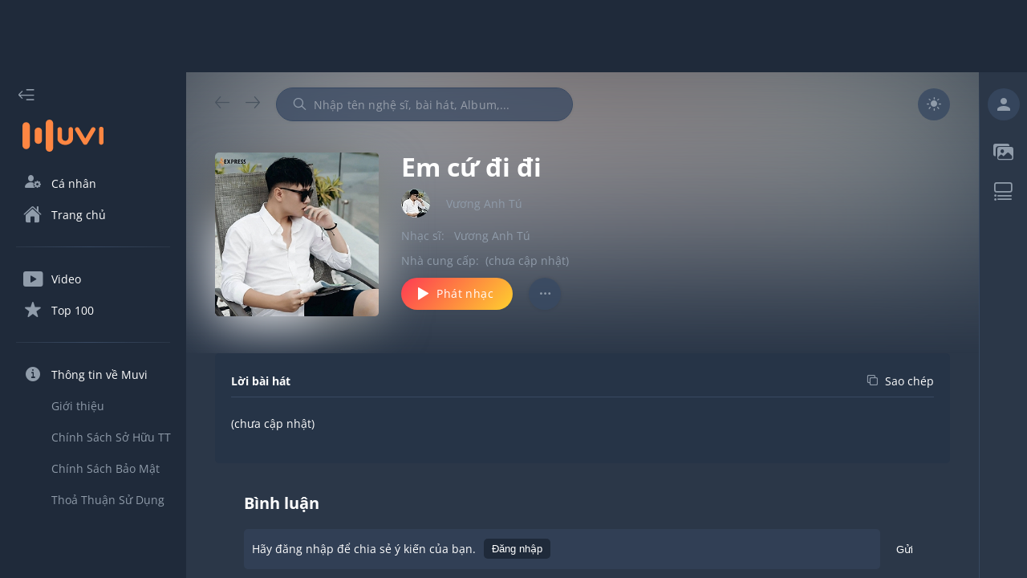

--- FILE ---
content_type: text/html; charset=utf-8
request_url: https://muvi.vn/bai-hat/em-cu-di-di.5L64Bx65bPwx.html
body_size: 23248
content:
<!DOCTYPE html><html lang="vi" data-theme="dark"><head><meta name="viewport" content="width=device-width"/><meta charSet="utf-8"/><meta content="width=device-width, initial-scale=1.0, maximum-scale=1.0,  minimum-scale=1.0, user-scalable=no"/><meta property="fb:app_id" content="199438930441095"/><meta property="og:type" content="website"/><meta name="twitter:creator" content="@NamVietMedia"/><meta name="twitter:site" content="@NamVietMedia"/><meta property="og:image:type" content="image/png"/><link rel="icon" type="image/png" sizes="32x32" href="/static/favicon/favicon.ico"/><link rel="icon" type="image/png" sizes="16x16" href="/static/favicon/favicon.ico"/><link rel="manifest" href="/static/favicon/site.webmanifest"/><link rel="dns-prefetch" href="https://muvi.vn"/><link rel="dns-prefetch" href="https://dt.muvi.vn"/><link rel="dns-prefetch" href="https://cdn.muvi.vn"/><link rel="dns-prefetch" href="https://www.google-analytics.com"/><meta name="robots" content="index, follow"/><script async="" src="https://pagead2.googlesyndication.com/pagead/js/adsbygoogle.js?client=ca-pub-7078400245394460" crossorigin="anonymous"></script><meta http-equiv="Content-Type" content="text/html; charset=utf-8"/><title>Em cứ đi đi - MP3 - Vương Anh Tú</title><meta name="title" content="Em cứ đi đi - MP3 - Vương Anh Tú"/><meta property="og:title" content="Em cứ đi đi - MP3 - Vương Anh Tú"/><meta property="twitter:title" content="Em cứ đi đi - MP3 - Vương Anh Tú"/><meta name="twitter:card" content="Em cứ đi đi - MP3 - Vương Anh Tú"/><meta name="description" content="Em cứ đi đi - Vương Anh Tú. Nghe - download - tải nhạc Em cứ đi đi mp3 miễn phí chất lượng cao. Xem lời bài hát - Lyrics Em cứ đi đi tại Muvi"/><meta property="og:description" content="Em cứ đi đi - Vương Anh Tú. Nghe - download - tải nhạc Em cứ đi đi mp3 miễn phí chất lượng cao. Xem lời bài hát - Lyrics Em cứ đi đi tại Muvi"/><meta property="twitter:description" content="Em cứ đi đi - MP3 - Vương Anh Tú"/><meta name="keywords" content="em cu di di vuong anh tu, em cu di di mp3, tai bai hat em cu di di, download nhac em cu di di"/><meta property="og:image" content="https://dt.muvi.vn/mvn/thumbnails/artist/2021/10/25/sunghiepcuavuonganhtu35express_20211025124852.jpg?w=300&amp;h=300"/><meta property="og:image:url" content="https://dt.muvi.vn/mvn/thumbnails/artist/2021/10/25/sunghiepcuavuonganhtu35express_20211025124852.jpg"/><meta property="og:image:secure_url" content="https://dt.muvi.vn/mvn/thumbnails/artist/2021/10/25/sunghiepcuavuonganhtu35express_20211025124852.jpg"/><meta property="og:image:width" content="300"/><meta property="og:image:height" content="300"/><meta property="og:site_name" content="Muvi - Nghe và tải nhạc Mp3 miễn phí không giới hạn"/><meta property="og:audio" content="https://dt.muvi.vn/mvn/aud/vuonganhtu/em-cu-di-di-vuong-anh-tu.mp3"/><meta property="og:audio:type" content="audio/vnd.facebook.bridge"/><meta property="music:preview_url:url" content="https://dt.muvi.vn/mvn/aud/vuonganhtu/em-cu-di-di-vuong-anh-tu.mp3"/><meta property="music:preview_url:secure_url" content="https://dt.muvi.vn/mvn/aud/vuonganhtu/em-cu-di-di-vuong-anh-tu.mp3"/><meta property="music:preview_url:type" content="audio/mpeg"/><meta property="music:duration" content="25"/><meta property="og:url" content="https://muvi.vn/bai-hat/em-cu-di-di.5L64Bx65bPwx.html"/><meta property="music:musician" content="https://muvi.vn/bai-hat/em-cu-di-di.5L64Bx65bPwx.html"/><link rel="canonical" href="https://muvi.vn/bai-hat/em-cu-di-di.5L64Bx65bPwx.html"/><script type="application/ld+json">{"@context":"https://schema.org","@type":"MusicRecording","@id":"/bai-hat/em-cu-di-di/5L64Bx65bPwx","url":"/bai-hat/em-cu-di-di/5L64Bx65bPwx","name":"Em c\u1EE9 \u0111i \u0111i","description":"Em c\u1EE9 \u0111i \u0111i","image":"https://dt.muvi.vn/mvn/thumbnails/artist/2021/10/25/sunghiepcuavuonganhtu35express_20211025124852.jpg","thumbnailUrl":"https://dt.muvi.vn/mvn/thumbnails/artist/2021/10/25/sunghiepcuavuonganhtu35express_20211025124852.jpg","duration":"PT4M13.622857S","inLanguage":"vi","byArtist":[{"@context":"https://schema.org","@type":"MusicGroup","name":"V\u01B0\u01A1ng Anh T\u00FA","@id":"/nghe-si/vuong-anh-tu/0EVwQrPka6YP","url":"/nghe-si/vuong-anh-tu/0EVwQrPka6YP"}]}</script><meta name="next-head-count" content="43"/><style data-href="/_next/static/css/7cbefc39e3e2e3a46fa8.css">a,abbr,acronym,address,applet,article,aside,audio,b,big,blockquote,body,canvas,caption,center,cite,code,dd,del,details,dfn,div,dl,dt,em,embed,fieldset,figcaption,figure,footer,form,h1,h2,h3,h4,h5,h6,header,hgroup,html,i,iframe,img,ins,kbd,label,legend,li,main,mark,menu,nav,object,ol,output,p,pre,q,ruby,s,samp,section,small,span,strike,strong,sub,summary,sup,table,tbody,td,tfoot,th,thead,time,tr,tt,u,ul,var,video{margin:0;padding:0;border:0;font-size:100%;font:inherit;vertical-align:baseline}article,aside,details,figcaption,figure,footer,header,hgroup,main,menu,nav,section{display:block}[hidden]{display:none}menu,ol,ul{list-style:none}blockquote,q{quotes:none}blockquote:after,blockquote:before,q:after,q:before{content:"";content:none}table{border-collapse:collapse;border-spacing:0}a{color:inherit;text-decoration:unset}h1{font-size:30px;line-height:40px}@media(max-width:768px){h1{font-size:35px;margin-bottom:10px}}@font-face{font-family:Muvi Icon;font-style:normal;font-weight:600;src:local(""),url(/static/fonts/muvi-icon-v20.woff) format("woff");font-display:swap}@font-face{font-family:Open Sans;font-style:normal;font-weight:400;font-display:swap;src:url(/static/fonts/OpenSans-Regular.ttf)}@font-face{font-family:Open Sans;font-style:normal;font-weight:600;font-display:swap;src:url(/static/fonts/OpenSans-Bold.ttf)}body{--square-items:6;--rectangle-items:3;--grid-square-items:6;--grid-rectangle-items:3}@media(max-width:1366px){body{--square-items:5;--grid-square-items:5}}@media(max-width:1024px){body{--square-items:4;--rectangle-items:1;--grid-square-items:4;--grid-rectangle-items:1}}@media(max-width:992px){body{--square-items:4.2;--rectangle-items:1.5;--grid-square-items:2}}@media(max-width:620px){body{--square-items:2.2}}[data-theme=light]{--primary-bg:#fff;--secondary-bg:#e3e4e5;--layout-bg:#f9f9f9;--sidebar-bg:#fff;--header-bg:#f9f9f9;--box-item-bg:#fff;--text-primary:#333;--text-secondary:#777;--link-text-hover:#fe8642;--icon-primary:#777;--icon-secondary:#e1e2e2;--border-primary:#e3e4e5;--gradient-primary:linear-gradient(132deg,#fe4251 5.09%,#feca30 96.09%);--secondary-bg-alpha-50:rgba(227,228,229,0.5);--secondary-bg-alpha-80:rgba(227,228,229,0.8);--primary-bg-alpha-60:hsla(0,0%,100%,0.6);--layout-bg-alpha-50:hsla(0,0%,97.6%,0.5)}[data-theme=dark]{--primary-bg:#1f2a3a;--secondary-bg:#384962;--layout-bg:#2b3748;--sidebar-bg:#1f2a3a;--header-bg:#2b3748;--box-item-bg:#263447;--text-primary:#fff;--text-secondary:#909caa;--link-text-hover:#fe8642;--icon-primary:#909caa;--icon-secondary:#49535f;--border-primary:#384962;--gradient-primary:linear-gradient(132deg,#fe4251 5.09%,#feca30 96.09%);--secondary-bg-alpha-50:rgba(56,73,98,0.5);--secondary-bg-alpha-80:rgba(56,73,98,0.8);--primary-bg-alpha-60:rgba(31,42,58,0.8);--layout-bg-alpha-50:rgba(43,55,72,0.5)}[data-theme=gray-dark]{--primary-bg:#3b3f46;--secondary-bg:#40454d;--layout-bg:#2a2e34;--sidebar-bg:#3b3f46;--header-bg:#3b3f46;--box-item-bg:#40454d;--text-primary:#fff;--text-secondary:#7e7e7e;--link-text-hover:#fe8642;--icon-primary:#7e7e7e;--icon-secondary:#7e7e7e;--border-primary:#7e7e7e;--gradient-primary:linear-gradient(132deg,#fe4251 5.09%,#feca30 96.09%);--secondary-bg-alpha-50:rgba(64,69,77,0.5);--secondary-bg-alpha-80:rgba(64,69,77,0.8)}html{font-family:Open Sans,sans-serif;-webkit-box-sizing:border-box;-moz-box-sizing:border-box;box-sizing:border-box;text-rendering:optimizeLegibility;-moz-osx-font-smoothing:grayscale;-webkit-font-smoothing:antialiased;-font-smoothing:antialiased;-webkit-font-feature-settings:none;-moz-font-feature-settings:none;font-feature-settings:none;-moz-font-variant-ligatures:none;font-variant-ligatures:none;-webkit-font-variant-ligatures:none;text-shadow:rgba(0,0,0,.01) 0 0 1px}:root{--white:#fff;--yellow:#f3e500;--red:red;--transparent:transparent;--logo-color:#fe8642;--alpha-50:rgba(0,0,0,0.5);--white-alpha-50:hsla(0,0%,100%,0.5);--white-alpha-30:hsla(0,0%,100%,0.3);--white-alpha-5:hsla(0,0%,100%,0.05);--white-e3:#e3e4e5;--white-e1:#e1e2e2;--white-e3-alpha-80:rgba(227,228,229,0.8);--black-77:#777;--black-33:#333;--black-33-alpha-70:rgba(51,51,51,0.7);--gradient-green-yellow:linear-gradient(135deg,#69ac77,#ffef7b);--gradient-pink-yellow:linear-gradient(135deg,#ed4264,#ffedbc);--gradient-pink-blue:linear-gradient(135deg,#ff6e7f,#bfe9ff);--gradient-yellow-light:linear-gradient(133.38deg,#f09819,#edde5d 97.33%);--gradient-red-light:linear-gradient(135deg,#ff512f,#dd2476);--gradient-black-33:linear-gradient(180deg,rgba(51,51,51,0.6),rgba(51,51,51,0));--functional-btn-background:rgba(0,0,0,0.2);--box-shadow:0px 3px 6px rgba(0,0,0,0.5019607843);--zIndex-popup-player:1103;--zIndex-global-player:1102;--zIndex-progress-bar:1104;--zIndex-drawer:1100;--zIndex-popper:1106;--mobile-zIndex-drawer:1104;--mobile-zIndex-header:1105;--border-radius-small:5px;--border-radius-medium:0.5em;--border-radius-xLarge:100em;--scrollbar-track:#797070;--scrollbar-thumb:hsla(0,0%,100%,0.5);--media-mask:rgba(0,0,0,0.4);--header-height:80px;--footer-height:78px;--footer-border:1px;--global-player-height:72px;--drawer-width:232px;--right-sidebar-width:380px;--shortened-right-sidebar-width:60px;--shortened-drawer-width:80px;--search-box-width:370px;--player-dummy-trigger-height:1px;--mobile-footer-height:149px;--mobile-global-player-height:62px;--hidden-screen-flex:flex;--visibility-screen-flex:none;--font-size-normal:14px;--font-size-medium:22px;--font-size-large:32px;--line-height-normal:19px;--line-height-medium:30px;--line-height-large:44px;--layout-offset-padding:-webkit-calc((100vw - (var(--drawer-width) + var(--right-sidebar-width) + 1308px))/2);--layout-offset-padding:calc((100vw - (var(--drawer-width) + var(--right-sidebar-width) + 1308px)) / 2)}@media(max-width:1920px){:root{--layout-offset-padding:50px}}@media(max-width:1366px){:root{--layout-offset-padding:36px;--font-size-normal:14px;--font-size-medium:20px;--font-size-large:32px;--line-height-normal:19px;--line-height-medium:27px;--line-height-large:35px}}@media(max-width:1024px){:root{--hidden-screen-flex:none;--visibility-screen-flex:flex}}@media(max-width:992px){:root{--layout-offset-padding:16px;--font-size-normal:16px;--font-size-medium:20px;--font-size-large:30px;--line-height-normal:22px;--line-height-medium:27px;--line-height-large:35px}}body.block-scroll,html.block-scroll{height:100%!important;overflow:hidden!important;position:fixed!important}input:-webkit-autofill,input:-webkit-autofill:active,input:-webkit-autofill:focus,input:-webkit-autofill:hover{box-shadow:0 0 0 30px var(--secondary-bg) inset!important;-webkit-box-shadow:0 0 0 30px var(--secondary-bg) inset!important}input:-webkit-autofill{-webkit-text-fill-color:var(--text-secondary)!important}body{background-color:var(--layout-bg);color:var(--text-primary);overflow:hidden;scrollbar-color:var(--scrollbar-thumb) transparent;scrollbar-width:thin;font-size:var(--font-size-normal);line-height:var(--line-height-normal)}body ::-webkit-scrollbar{width:4px;background:var(--transparent)}body ::-webkit-scrollbar-track{border-radius:var(--border-radius-medium);background:var(--transparent)}body ::-webkit-scrollbar-thumb{border-radius:var(--border-radius-medium);background-color:var(--border-primary)}body ::-webkit-input-placeholder{color:var(--text-secondary);opacity:1}body ::-moz-placeholder{color:var(--text-secondary);opacity:1}body :-ms-input-placeholder{opacity:1}body ::placeholder{color:var(--text-secondary);opacity:1}body :-ms-input-placeholder{color:var(--text-secondary)}body ::-ms-input-placeholder{color:var(--text-secondary)}body i{font-family:Muvi Icon,sans-serif}a:hover{color:var(--link-text-hover)}.hasHover,svg{fill:currentColor;color:currentColor;-webkit-transition:all .2s;transition:all .2s}.hasHover:hover i,.hasHover:hover path,.hasHover:hover rect,.hasHover:hover span{fill:var(--link-text-hover);color:var(--link-text-hover)!important}.hasHover:hover line{stroke:var(--link-text-hover)}line,path,rect{fill:currentColor;color:currentColor}
/*# sourceMappingURL=7cbefc39e3e2e3a46fa8.css.map*/</style><noscript data-n-css=""></noscript><link rel="preload" href="/_next/static/chunks/commons-69cfa576ceedbbb415ea.js" as="script"/><link rel="preload" href="/_next/static/chunks/4913.e63122ac5a82a5b8202f.js" as="script"/><link rel="preload" href="/_next/static/chunks/4325.4b96b01ee26bf90e9e87.js" as="script"/><link rel="preload" href="/_next/static/chunks/3699.ecdd3e25c2d50d044a36.js" as="script"/><link rel="preload" href="/_next/static/chunks/8577.30f644793ec3116d6df4.js" as="script"/><link rel="preload" href="/_next/static/chunks/9722.c1221aa5121a3f8381d6.js" as="script"/><link rel="preload" href="/_next/static/chunks/1878.6802e69f96bed3a997c5.js" as="script"/><link rel="preload" href="/_next/static/chunks/1398.cd325c17c525783fae3c.js" as="script"/><link rel="preload" href="/_next/static/chunks/9069.c3d108bc2d5f87856088.js" as="script"/><link rel="preload" href="/_next/static/chunks/8055.67f28db87143c161923e.js" as="script"/><link rel="preload" href="/_next/static/chunks/6525.e4b5029ed825d1979311.js" as="script"/><link rel="preload" href="/_next/static/chunks/1006.8ea3fdd7326b9a8ac797.js" as="script"/><link rel="preload" href="/_next/static/chunks/runtime-191215955db0d9fe5861.js" as="script"/><link rel="preload" href="/_next/static/chunks/3935-b3de476bf703be86f466.js" as="script"/><link rel="preload" href="/_next/static/chunks/main-f1ecca5f17929e3fd08a.js" as="script"/><link rel="preload" href="/_next/static/chunks/1962-12b739b3cf3a717ade51.js" as="script"/><link rel="preload" href="/_next/static/chunks/pages/_app-a3b83d4fb2cda2ca3b1f.js" as="script"/><link rel="preload" href="/_next/static/chunks/commons-69cfa576ceedbbb415ea.js" as="script"/><link rel="preload" href="/_next/static/chunks/pages/song-detail/%5Bid%5D-de202b73ece851fb5846.js" as="script"/><style id="jss-server-side">.MuiButtonBase-root {
  color: inherit;
  border: 0;
  cursor: pointer;
  margin: 0;
  display: inline-flex;
  outline: 0;
  padding: 0;
  position: relative;
  box-sizing: border-box;
  align-items: center;
  user-select: none;
  border-radius: 0;
  vertical-align: middle;
  -moz-appearance: none;
  justify-content: center;
  text-decoration: none;
  background-color: transparent;
  -webkit-appearance: none;
  -webkit-tap-highlight-color: transparent;
}
.MuiButtonBase-root::-moz-focus-inner {
  border-style: none;
}
.MuiButtonBase-root.Mui-disabled {
  cursor: default;
  pointer-events: none;
}
@media print {
  .MuiButtonBase-root {
    color-adjust: exact;
  }
}
  .MuiSvgIcon-root {
    fill: currentColor;
    width: 1em;
    height: 1em;
    display: inline-block;
    font-size: 1.5rem;
    transition: fill 200ms cubic-bezier(0.4, 0, 0.2, 1) 0ms;
    flex-shrink: 0;
    user-select: none;
  }
  .MuiSvgIcon-colorPrimary {
    color: #3f51b5;
  }
  .MuiSvgIcon-colorSecondary {
    color: #f50057;
  }
  .MuiSvgIcon-colorAction {
    color: rgba(0, 0, 0, 0.54);
  }
  .MuiSvgIcon-colorError {
    color: #f44336;
  }
  .MuiSvgIcon-colorDisabled {
    color: rgba(0, 0, 0, 0.26);
  }
  .MuiSvgIcon-fontSizeInherit {
    font-size: inherit;
  }
  .MuiSvgIcon-fontSizeSmall {
    font-size: 1.25rem;
  }
  .MuiSvgIcon-fontSizeLarge {
    font-size: 2.1875rem;
  }
  .MuiInputBase-input {
    padding: 10px 0 !important;
    font-size: var(--font-size-normal) !important;
  }
  .MuiButton-root {
    font-size: var(--font-size-normal);
    font-family: Open Sans, sans-serif !important;
    font-weight: 400;
    line-height: var(--line-height-normal);
  }
  .MuiDialog-paperWidthXs {
    max-width: 412px !important;
  }
  .MuiTabScrollButton-root.Mui-disabled {
    opacity: 0.1;
  }
  .MuiButton-containedSizeLarge {
    font-size: var(--font-size-normal) !important;
  }
  .MuiPickersBasePicker-container {
    color: var(--text-secondary);
    background-color: var(--primary-bg);
  }
  .MuiPickersBasePicker-container .MuiPickersCalendarHeader-iconButton {
    background-color: var(--transparent);
  }
  .MuiPickersBasePicker-container .MuiIconButton-root {
    color: var(--icon-primary);
  }
  .MuiPickersBasePicker-container .MuiPickersToolbar-toolbar {
    background-color: var(--secondary-bg);
  }
  .MuiPickersBasePicker-container .MuiPickersDay-day {
    color: var(--text-primary);
  }
  .MuiPickersBasePicker-container .MuiPickersDay-daySelected {
    background-color: var(--secondary-bg-alpha-80);
  }
  .MuiPickersBasePicker-container .MuiPickersDay-daySelected:hover {
    background-color: var(--secondary-bg);
  }
  .MuiPickersBasePicker-container .MuiPickersToolbar-toolbar h6 {
    color: var(--text-secondary);
  }
  .MuiPickersBasePicker-container .MuiPickersToolbar-toolbar h4 {
    color: var(--text-primary);
  }
  .MuiPickersBasePicker-container .MuiIconButton-root path {
    fill: currentColor;
  }
  .MuiPickersBasePicker-container .MuiIconButton-root path[fill=none] {
    fill: none;
  }
  .MuiInputBase-root {
    color: var(--text-primary) !important;
    font-family: Open Sans, sans-serif !important;
  }
  .MuiInputBase-root.MuiInput-underline:after {
    border-bottom: solid 1px var(--border-primary);
  }
  .MuiInputBase-root > input {
    -webkit-text-fill-color: var(--text-primary) !important;
  }
  .MuiInputBase-root.MuiInput-underline:before {
    border-bottom-color: var(--border-primary);
  }
  .MuiInputBase-root.MuiInput-underline:hover:before {
    border-bottom-color: var(--border-primary);
  }
  .MuiInputBase-root.MuiInput-underline:hover:not(.Mui-disabled):before {
    border-bottom: solid 1px var(--border-primary);
  }
  .MuiFormLabel-root {
    font-size: var(--font-size-normal);
  }
  .MuiInputLabel-root.MuiInputLabel-shrink {
    transform: translate(0, 1.5px);
  }
  .MuiAvatar-fallback {
    width: 60% !important;
    height: 60% !important;
  }
  .MuiAvatar-colorDefault {
    color: var(--icon-primary) !important;
    background-color: var(--secondary-bg-alpha-80) !important;
  }
  .MuiTextField-root label {
    color: var(--text-primary);
  }
  .MuiTextField-root label.Mui-focused {
    color: var(--text-primary);
  }
  .MuiTextField-root label.Mui-disabled {
    color: var(--text-primary);
    border-bottom-style: solid;
  }
  .MuiSlider-colorPrimary {
    color: var(--player-middle-control) !important;
  }
  .MuiSlider-colorSecondary {
    color: var(--link-text-hover) !important;
  }
  .MuiSlider-thumb {
    background: var(--gradient-primary);
  }
  .MuiSlider-track {
    background: var(--gradient-primary);
  }
  .MuiSlider-rail {
    color: var(--icon-primary);
    height: 2px !important;
  }
  .MuiDialog-paper {
    color: var(--text-primary);
    background-color: var(--primary-bg);
  }
  .MuiDialogTitle-root {
    padding: 16px 18px;
    text-align: center;
  }
  .MuiDialogContent-root {
    padding: 10px 10px !important;
  }
  .MuiContainer-root {
    padding-left: 20px;
    padding-right: 20px;
  }
  .MuiListItem-root.MuiListItem-root.Mui-selected {
    color: var(--link-text-hover);
    background-color: var(--secondary-bg) !important;
  }
  .jss40 {
    width: 60px !important;
    height: 47px !important;
    padding: 12px 11px 12px 11px !important;
    align-items: center !important;
  }
  .jss41 {
    top: unset !important;
    color: var(--white);
    width: 40px;
    height: 40px;
    transform: translateX(3px);
  }
  .jss41.jss41.jss42 {
    color: var(--white);
  }
  .jss41.jss41.jss42 + .jss43 {
    opacity: 1;
    background: var(--gradient-primary);
  }
  .jss42 {
    transform: translateX(17px) !important;
  }
  .jss43 {
    opacity: 1;
    border-radius: 50px !important;
    background-color: var(--secondary-bg);
  }
  .jss22.MuiIconButton-root {
    font-size: var(--font-size-normal);
  }
  .jss13 {
    color: var(--primary-bg) !important;
  }
  .jss14 {
    color: var(--text-primary) !important;
    padding: 5px;
    font-size: var(--font-size-normal);
    box-shadow: var(--box-shadow);
    background-color: var(--primary-bg) !important;
  }
  .jss25 {
    color: var(--text-primary);
    touch-action: none;
    scrollbar-width: none;
  }
  .jss25::-webkit-scrollbar {
    display: none;
  }
  .jss26 {
    overflow: hidden;
    touch-action: none;
    background-color: var(--alpha-50);
  }
  .jss27 {
    background-color: var(--primary-bg);
  }
  .jss28 {
    background-color: var(--primary-bg);
  }
  .jss29 {
    background-color: var(--primary-bg);
  }
  .jss30 {
    background-color: var(--primary-bg);
  }
  .jss31 {
    background-color: var(--primary-bg);
  }
  .jss32 {
    background-color: var(--primary-bg);
  }
  .jss33 {
    background-color: var(--primary-bg);
  }
  .jss34 {
    background-color: var(--primary-bg);
  }
  .jss35 {
    background-color: var(--primary-bg);
  }
  .jss36 {
    background-color: var(--primary-bg);
  }
  .MuiButton-root {
    padding: 6px 16px;
    font-size: 0.875rem;
    min-width: 64px;
    transition: background-color 250ms cubic-bezier(0.4, 0, 0.2, 1) 0ms,box-shadow 250ms cubic-bezier(0.4, 0, 0.2, 1) 0ms,border-color 250ms cubic-bezier(0.4, 0, 0.2, 1) 0ms,color 250ms cubic-bezier(0.4, 0, 0.2, 1) 0ms;
    font-family: "Roboto", "Helvetica", "Arial", sans-serif;
    font-weight: 500;
    line-height: 1.75;
    border-radius: 4px;
    letter-spacing: 0.02857em;
    text-transform: uppercase;
  }
  .MuiButton-root:hover {
    text-decoration: none;
    background-color: rgba(0, 0, 0, 0.04);
  }
  .MuiButton-root.Mui-disabled {
    color: rgba(0, 0, 0, 0.26);
  }
@media (hover: none) {
  .MuiButton-root:hover {
    background-color: transparent;
  }
}
  .MuiButton-label {
    width: 100%;
    display: inherit;
    align-items: inherit;
    justify-content: inherit;
  }
  .MuiButton-text {
    padding: 6px 8px;
  }
  .MuiButton-textPrimary {
    color: #3f51b5;
  }
  .MuiButton-textPrimary:hover {
    background-color: rgba(63, 81, 181, 0.04);
  }
@media (hover: none) {
  .MuiButton-textPrimary:hover {
    background-color: transparent;
  }
}
  .MuiButton-textSecondary {
    color: #f50057;
  }
  .MuiButton-textSecondary:hover {
    background-color: rgba(245, 0, 87, 0.04);
  }
@media (hover: none) {
  .MuiButton-textSecondary:hover {
    background-color: transparent;
  }
}
  .MuiButton-outlined {
    border: 1px solid rgba(0, 0, 0, 0.23);
    padding: 5px 15px;
  }
  .MuiButton-outlined.Mui-disabled {
    border: 1px solid rgba(0, 0, 0, 0.12);
  }
  .MuiButton-outlinedPrimary {
    color: #3f51b5;
    border: 1px solid rgba(63, 81, 181, 0.5);
  }
  .MuiButton-outlinedPrimary:hover {
    border: 1px solid #3f51b5;
    background-color: rgba(63, 81, 181, 0.04);
  }
@media (hover: none) {
  .MuiButton-outlinedPrimary:hover {
    background-color: transparent;
  }
}
  .MuiButton-outlinedSecondary {
    color: #f50057;
    border: 1px solid rgba(245, 0, 87, 0.5);
  }
  .MuiButton-outlinedSecondary:hover {
    border: 1px solid #f50057;
    background-color: rgba(245, 0, 87, 0.04);
  }
  .MuiButton-outlinedSecondary.Mui-disabled {
    border: 1px solid rgba(0, 0, 0, 0.26);
  }
@media (hover: none) {
  .MuiButton-outlinedSecondary:hover {
    background-color: transparent;
  }
}
  .MuiButton-contained {
    color: rgba(0, 0, 0, 0.87);
    box-shadow: 0px 3px 1px -2px rgba(0,0,0,0.2),0px 2px 2px 0px rgba(0,0,0,0.14),0px 1px 5px 0px rgba(0,0,0,0.12);
    background-color: #e0e0e0;
  }
  .MuiButton-contained:hover {
    box-shadow: 0px 2px 4px -1px rgba(0,0,0,0.2),0px 4px 5px 0px rgba(0,0,0,0.14),0px 1px 10px 0px rgba(0,0,0,0.12);
    background-color: #d5d5d5;
  }
  .MuiButton-contained.Mui-focusVisible {
    box-shadow: 0px 3px 5px -1px rgba(0,0,0,0.2),0px 6px 10px 0px rgba(0,0,0,0.14),0px 1px 18px 0px rgba(0,0,0,0.12);
  }
  .MuiButton-contained:active {
    box-shadow: 0px 5px 5px -3px rgba(0,0,0,0.2),0px 8px 10px 1px rgba(0,0,0,0.14),0px 3px 14px 2px rgba(0,0,0,0.12);
  }
  .MuiButton-contained.Mui-disabled {
    color: rgba(0, 0, 0, 0.26);
    box-shadow: none;
    background-color: rgba(0, 0, 0, 0.12);
  }
@media (hover: none) {
  .MuiButton-contained:hover {
    box-shadow: 0px 3px 1px -2px rgba(0,0,0,0.2),0px 2px 2px 0px rgba(0,0,0,0.14),0px 1px 5px 0px rgba(0,0,0,0.12);
    background-color: #e0e0e0;
  }
}
  .MuiButton-containedPrimary {
    color: #fff;
    background-color: #3f51b5;
  }
  .MuiButton-containedPrimary:hover {
    background-color: #303f9f;
  }
@media (hover: none) {
  .MuiButton-containedPrimary:hover {
    background-color: #3f51b5;
  }
}
  .MuiButton-containedSecondary {
    color: #fff;
    background-color: #f50057;
  }
  .MuiButton-containedSecondary:hover {
    background-color: #c51162;
  }
@media (hover: none) {
  .MuiButton-containedSecondary:hover {
    background-color: #f50057;
  }
}
  .MuiButton-disableElevation {
    box-shadow: none;
  }
  .MuiButton-disableElevation:hover {
    box-shadow: none;
  }
  .MuiButton-disableElevation.Mui-focusVisible {
    box-shadow: none;
  }
  .MuiButton-disableElevation:active {
    box-shadow: none;
  }
  .MuiButton-disableElevation.Mui-disabled {
    box-shadow: none;
  }
  .MuiButton-colorInherit {
    color: inherit;
    border-color: currentColor;
  }
  .MuiButton-textSizeSmall {
    padding: 4px 5px;
    font-size: 0.8125rem;
  }
  .MuiButton-textSizeLarge {
    padding: 8px 11px;
    font-size: 0.9375rem;
  }
  .MuiButton-outlinedSizeSmall {
    padding: 3px 9px;
    font-size: 0.8125rem;
  }
  .MuiButton-outlinedSizeLarge {
    padding: 7px 21px;
    font-size: 0.9375rem;
  }
  .MuiButton-containedSizeSmall {
    padding: 4px 10px;
    font-size: 0.8125rem;
  }
  .MuiButton-containedSizeLarge {
    padding: 8px 22px;
    font-size: 0.9375rem;
  }
  .MuiButton-fullWidth {
    width: 100%;
  }
  .MuiButton-startIcon {
    display: inherit;
    margin-left: -4px;
    margin-right: 8px;
  }
  .MuiButton-startIcon.MuiButton-iconSizeSmall {
    margin-left: -2px;
  }
  .MuiButton-endIcon {
    display: inherit;
    margin-left: 8px;
    margin-right: -4px;
  }
  .MuiButton-endIcon.MuiButton-iconSizeSmall {
    margin-right: -2px;
  }
  .MuiButton-iconSizeSmall > *:first-child {
    font-size: 18px;
  }
  .MuiButton-iconSizeMedium > *:first-child {
    font-size: 20px;
  }
  .MuiButton-iconSizeLarge > *:first-child {
    font-size: 22px;
  }
  .jss15 {
    color: var(--text-primary);
    padding: 0px 24px;
    box-shadow: none;
    border-radius: 30px;
    text-transform: initial;
  }
  .jss16 {
    box-shadow: 0 0 4px rgb(0 0 0 / 4%);
  }
  .jss16.jss20 {
    color: var(--white);
    border: 0px solid var(--icon-secondary);
    opacity: 0.3;
    background-color: var(--icon-secondary);
  }
  .jss17 {
    background-color: var(--link-text-hover);
  }
  .jss17:hover {
    box-shadow: none;
    background-color: var(--link-text-hover);
  }
  .jss18 {
    border-color: var(--border-primary);
  }
  .jss18:hover {
    box-shadow: none;
    border-color: var(--border-primary);
    background-color: transparent;
  }
  .jss19 {
    height: 40px;
    min-width: 134px;
  }
  .jss21 {
    background: var(--gradient-primary);
    color: var(--white);
  }
  .jss21:hover {
    background: var(--gradient-primary);
  }
  .jss38 {
    background: var(--gradient-primary);
    color: var(--white);
  }
  .jss38:hover {
    background: var(--gradient-primary);
  }
  .MuiListItem-root {
    width: 100%;
    display: flex;
    position: relative;
    box-sizing: border-box;
    text-align: left;
    align-items: center;
    padding-top: 8px;
    padding-bottom: 8px;
    justify-content: flex-start;
    text-decoration: none;
  }
  .MuiListItem-root.Mui-focusVisible {
    background-color: rgba(0, 0, 0, 0.12);
  }
  .MuiListItem-root.Mui-selected {
    background-color: rgba(63, 81, 181, 0.08);
  }
  .MuiListItem-root.Mui-disabled {
    opacity: 0.38;
  }
  .MuiListItem-root.Mui-selected.Mui-focusVisible {
    background-color: rgba(63, 81, 181, 0.2);
  }
  .MuiListItem-container {
    position: relative;
  }
  .MuiListItem-dense {
    padding-top: 4px;
    padding-bottom: 4px;
  }
  .MuiListItem-alignItemsFlexStart {
    align-items: flex-start;
  }
  .MuiListItem-divider {
    border-bottom: 1px solid rgba(0, 0, 0, 0.12);
    background-clip: padding-box;
  }
  .MuiListItem-gutters {
    padding-left: 16px;
    padding-right: 16px;
  }
  .MuiListItem-button {
    transition: background-color 150ms cubic-bezier(0.4, 0, 0.2, 1) 0ms;
  }
  .MuiListItem-button:hover {
    text-decoration: none;
    background-color: rgba(0, 0, 0, 0.04);
  }
  .MuiListItem-button.Mui-selected:hover {
    background-color: rgba(63, 81, 181, 0.12);
  }
@media (hover: none) {
  .MuiListItem-button.Mui-selected:hover {
    background-color: rgba(63, 81, 181, 0.08);
  }
}
@media (hover: none) {
  .MuiListItem-button:hover {
    background-color: transparent;
  }
}
  .MuiListItem-secondaryAction {
    padding-right: 48px;
  }
  .MuiPopover-paper {
    outline: 0;
    position: absolute;
    max-width: calc(100% - 32px);
    min-width: 16px;
    max-height: calc(100% - 32px);
    min-height: 16px;
    overflow-x: hidden;
    overflow-y: auto;
  }
  .MuiTooltip-popper {
    z-index: 1500;
    pointer-events: none;
  }
  .MuiTooltip-popperInteractive {
    pointer-events: auto;
  }
  .MuiTooltip-popperArrow[x-placement*="bottom"] .MuiTooltip-arrow {
    top: 0;
    left: 0;
    margin-top: -0.71em;
    margin-left: 4px;
    margin-right: 4px;
  }
  .MuiTooltip-popperArrow[x-placement*="top"] .MuiTooltip-arrow {
    left: 0;
    bottom: 0;
    margin-left: 4px;
    margin-right: 4px;
    margin-bottom: -0.71em;
  }
  .MuiTooltip-popperArrow[x-placement*="right"] .MuiTooltip-arrow {
    left: 0;
    width: 0.71em;
    height: 1em;
    margin-top: 4px;
    margin-left: -0.71em;
    margin-bottom: 4px;
  }
  .MuiTooltip-popperArrow[x-placement*="left"] .MuiTooltip-arrow {
    right: 0;
    width: 0.71em;
    height: 1em;
    margin-top: 4px;
    margin-right: -0.71em;
    margin-bottom: 4px;
  }
  .MuiTooltip-popperArrow[x-placement*="left"] .MuiTooltip-arrow::before {
    transform-origin: 0 0;
  }
  .MuiTooltip-popperArrow[x-placement*="right"] .MuiTooltip-arrow::before {
    transform-origin: 100% 100%;
  }
  .MuiTooltip-popperArrow[x-placement*="top"] .MuiTooltip-arrow::before {
    transform-origin: 100% 0;
  }
  .MuiTooltip-popperArrow[x-placement*="bottom"] .MuiTooltip-arrow::before {
    transform-origin: 0 100%;
  }
  .MuiTooltip-tooltip {
    color: #fff;
    padding: 4px 8px;
    font-size: 0.6875rem;
    max-width: 300px;
    word-wrap: break-word;
    font-family: "Roboto", "Helvetica", "Arial", sans-serif;
    font-weight: 500;
    border-radius: 4px;
    background-color: rgba(97, 97, 97, 0.92);
  }
  .MuiTooltip-tooltipArrow {
    margin: 0;
    position: relative;
  }
  .MuiTooltip-arrow {
    color: rgba(97, 97, 97, 0.9);
    width: 1em;
    height: 0.71em;
    overflow: hidden;
    position: absolute;
    box-sizing: border-box;
  }
  .MuiTooltip-arrow::before {
    width: 100%;
    height: 100%;
    margin: auto;
    content: "";
    display: block;
    transform: rotate(45deg);
    background-color: currentColor;
  }
  .MuiTooltip-touch {
    padding: 8px 16px;
    font-size: 0.875rem;
    font-weight: 400;
    line-height: 1.14286em;
  }
  .MuiTooltip-tooltipPlacementLeft {
    margin: 0 24px ;
    transform-origin: right center;
  }
@media (min-width:600px) {
  .MuiTooltip-tooltipPlacementLeft {
    margin: 0 14px;
  }
}
  .MuiTooltip-tooltipPlacementRight {
    margin: 0 24px;
    transform-origin: left center;
  }
@media (min-width:600px) {
  .MuiTooltip-tooltipPlacementRight {
    margin: 0 14px;
  }
}
  .MuiTooltip-tooltipPlacementTop {
    margin: 24px 0;
    transform-origin: center bottom;
  }
@media (min-width:600px) {
  .MuiTooltip-tooltipPlacementTop {
    margin: 14px 0;
  }
}
  .MuiTooltip-tooltipPlacementBottom {
    margin: 24px 0;
    transform-origin: center top;
  }
@media (min-width:600px) {
  .MuiTooltip-tooltipPlacementBottom {
    margin: 14px 0;
  }
}
  .MuiContainer-root {
    width: 100%;
    display: block;
    box-sizing: border-box;
    margin-left: auto;
    margin-right: auto;
    padding-left: 16px;
    padding-right: 16px;
  }
@media (min-width:600px) {
  .MuiContainer-root {
    padding-left: 24px;
    padding-right: 24px;
  }
}
  .MuiContainer-disableGutters {
    padding-left: 0;
    padding-right: 0;
  }
@media (min-width:600px) {
  .MuiContainer-fixed {
    max-width: 600px;
  }
}
@media (min-width:960px) {
  .MuiContainer-fixed {
    max-width: 960px;
  }
}
@media (min-width:1280px) {
  .MuiContainer-fixed {
    max-width: 1280px;
  }
}
@media (min-width:1920px) {
  .MuiContainer-fixed {
    max-width: 1920px;
  }
}
@media (min-width:0px) {
  .MuiContainer-maxWidthXs {
    max-width: 444px;
  }
}
@media (min-width:600px) {
  .MuiContainer-maxWidthSm {
    max-width: 600px;
  }
}
@media (min-width:960px) {
  .MuiContainer-maxWidthMd {
    max-width: 960px;
  }
}
@media (min-width:1280px) {
  .MuiContainer-maxWidthLg {
    max-width: 1280px;
  }
}
@media (min-width:1920px) {
  .MuiContainer-maxWidthXl {
    max-width: 1920px;
  }
}
  .MuiList-root {
    margin: 0;
    padding: 0;
    position: relative;
    list-style: none;
  }
  .MuiList-padding {
    padding-top: 8px;
    padding-bottom: 8px;
  }
  .MuiList-subheader {
    padding-top: 0;
  }
  .jss3 {
    cursor: pointer;
    box-sizing: border-box;
  }
  .jss4 .list-icon {
    color: var(--link-text-hover) !important;
  }
  .jss5:hover {
    color: var(--link-text-hover);
  }
  .jss7 {
    margin: 0;
    width: unset;
  }
  .jss8 {
    padding: 10px 28px;
  }
  .jss9 {
    padding: 10px 28px;
  }
  .jss10 {
    padding: 10px 24px !important;
  }
  .MuiAvatar-root {
    width: 40px;
    height: 40px;
    display: flex;
    overflow: hidden;
    position: relative;
    font-size: 1.25rem;
    align-items: center;
    flex-shrink: 0;
    font-family: "Roboto", "Helvetica", "Arial", sans-serif;
    line-height: 1;
    user-select: none;
    border-radius: 50%;
    justify-content: center;
  }
  .MuiAvatar-colorDefault {
    color: #fafafa;
    background-color: #bdbdbd;
  }
  .MuiAvatar-rounded {
    border-radius: 4px;
  }
  .MuiAvatar-square {
    border-radius: 0;
  }
  .MuiAvatar-img {
    color: transparent;
    width: 100%;
    height: 100%;
    object-fit: cover;
    text-align: center;
    text-indent: 10000px;
  }
  .MuiAvatar-fallback {
    width: 75%;
    height: 75%;
  }
  .jss39 {
    cursor: pointer;
  }
  .jss39:hover {
    color: var(--text-primary);
    background-color: var(--secondary-bg);
  }
@media print {
  .MuiDialog-root {
    position: absolute !important;
  }
}
  .MuiDialog-scrollPaper {
    display: flex;
    align-items: center;
    justify-content: center;
  }
  .MuiDialog-scrollBody {
    overflow-x: hidden;
    overflow-y: auto;
    text-align: center;
  }
  .MuiDialog-scrollBody:after {
    width: 0;
    height: 100%;
    content: "";
    display: inline-block;
    vertical-align: middle;
  }
  .MuiDialog-container {
    height: 100%;
    outline: 0;
  }
@media print {
  .MuiDialog-container {
    height: auto;
  }
}
  .MuiDialog-paper {
    margin: 32px;
    position: relative;
    overflow-y: auto;
  }
@media print {
  .MuiDialog-paper {
    box-shadow: none;
    overflow-y: visible;
  }
}
  .MuiDialog-paperScrollPaper {
    display: flex;
    max-height: calc(100% - 64px);
    flex-direction: column;
  }
  .MuiDialog-paperScrollBody {
    display: inline-block;
    text-align: left;
    vertical-align: middle;
  }
  .MuiDialog-paperWidthFalse {
    max-width: calc(100% - 64px);
  }
  .MuiDialog-paperWidthXs {
    max-width: 444px;
  }
@media (max-width:507.95px) {
  .MuiDialog-paperWidthXs.MuiDialog-paperScrollBody {
    max-width: calc(100% - 64px);
  }
}
  .MuiDialog-paperWidthSm {
    max-width: 600px;
  }
@media (max-width:663.95px) {
  .MuiDialog-paperWidthSm.MuiDialog-paperScrollBody {
    max-width: calc(100% - 64px);
  }
}
  .MuiDialog-paperWidthMd {
    max-width: 960px;
  }
@media (max-width:1023.95px) {
  .MuiDialog-paperWidthMd.MuiDialog-paperScrollBody {
    max-width: calc(100% - 64px);
  }
}
  .MuiDialog-paperWidthLg {
    max-width: 1280px;
  }
@media (max-width:1343.95px) {
  .MuiDialog-paperWidthLg.MuiDialog-paperScrollBody {
    max-width: calc(100% - 64px);
  }
}
  .MuiDialog-paperWidthXl {
    max-width: 1920px;
  }
@media (max-width:1983.95px) {
  .MuiDialog-paperWidthXl.MuiDialog-paperScrollBody {
    max-width: calc(100% - 64px);
  }
}
  .MuiDialog-paperFullWidth {
    width: calc(100% - 64px);
  }
  .MuiDialog-paperFullScreen {
    width: 100%;
    height: 100%;
    margin: 0;
    max-width: 100%;
    max-height: none;
    border-radius: 0;
  }
  .MuiDialog-paperFullScreen.MuiDialog-paperScrollBody {
    margin: 0;
    max-width: 100%;
  }
  .jss11 {
    top: 0;
    right: 0;
    position: absolute;
  }
  .jss12 {
    color: var(--icon-primary);
  }
  .jss23 {
    color: var(--icon-primary);
  }
  .jss37 {
    color: var(--icon-primary);
  }
  .jss44 {
    color: var(--icon-primary);
  }</style><style data-styled="gMQYmN iXICbL ldXQGK bneOhA jSDHoo lekzWB hHkjPZ iMWozR lijwof iXEtBj cBFOCD cOZnZd dvmxWn hCvcfB jgfPQb bDmjhq hkpoeE erPsKK chexpW eNeDug dYFXLt gqMDiH bqHSrk hikuPn UeSaM gaQaEw fTPEAZ hJUNkK dnYsyT gUJNix fyuomg kOjEiN iehq hKSmHF kOAcHp hPvDwd xNKAf kgZtwP kfLChM lnpOra jhiQIA dhPNwE ibtvyK hZirIL eiwYcM cBNSkp cnSOBi dHkfno hajhdO bqrOgk hBBDNG dAAyEd glXMGt ffGlrE hszGwT jancQx kbjDDs oGxQH bONDh gUSFAf emYODk kwAdxa cuVxuT bqDWkD gKxiIa nNoNQ fFYdtm bYlcvH irgTbd gAuUZB bhjYjn hCbAEq iNEoBQ cchjHz hJWicL kgHlBc civVXS wOPno dxlZKu hHliiM dhNNru ivQWMT hdUhyw hXOFuf fGxGUN kgQRbo bWayaF bwhdPA kksThP fPpHhX enfWdS FeVVA cGZBJK kcfCCU jMuFwg hHnkFL hviGEn dPUTQo eoyHrV gfwqqn cEvqyh healHl bPLefT itdNMQ koDYuX jsUplH rhgsY nejqE ilhsXF hEXfgz hZvHAP feDToZ dYPBXz jhjBlI gRdZEF zLfOa gmFLxg hlomFI wJgwl caXsTd hsPlom kowmwS bcOLmh jqLzFt etChJd eNVAfp dvdUxj jweWWK hQsbRP eGxqYk beAXyz kQxyFT clfmpJ jFIrhL kIgBSk kkLaMB" data-styled-version="4.4.1">
/* sc-component-id: BaseStyles__ContentSectionWrapper-sc-x8a1c0-2 */
.gMQYmN{padding:0 var(--layout-offset-padding);}
/* sc-component-id: BaseStyles__Title-sc-x8a1c0-6 */
.bYlcvH{cursor:pointer;display:-webkit-inline-box;display:-webkit-inline-flex;display:-ms-inline-flexbox;display:inline-flex;font-size:var(--font-size-normal);color:inherit;font-weight:normal;line-height:var(--line-height-normal);} .bYlcvH:hover{color:var(--link-text-hover);}
/* sc-component-id: BaseStyles__Background-sc-x8a1c0-27 */
.dAAyEd{position:absolute;background-color:var(--mask-lyric-box);content:'';position:absolute;height:100%;width:100%;-webkit-transition:background ease 750ms;transition:background ease 750ms;background:url('https://dt.muvi.vn/mvn/thumbnails/artist/2021/10/25/sunghiepcuavuonganhtu35express_20211025124852.jpg?w=288&h=288') no-repeat center center;background-size:cover;background-size:fill;overflow:hidden;left:-5%;right:-5%;bottom:-5%;height:110%;width:110%;-webkit-filter:blur(200px);-webkit-filter:blur(200px);filter:blur(200px);({ blur}) => blur && ` -webkit-filter:blur(${blur}px);-webkit-filter:blur(${blur}px);filter:blur(${blur}px);}
/* sc-component-id: MuviSkeletonStyles__Skeleton-sc-13j8brr-0 */
.oGxQH{display:block;background-color:var(--secondary-bg);-webkit-animation:bzcbYv 1.5s ease-in-out 0.5s infinite;animation:bzcbYv 1.5s ease-in-out 0.5s infinite;width:100%;height:100%;height:288px;width:288px;border-radius:5px;}.bONDh{display:block;background-color:var(--secondary-bg);-webkit-animation:bzcbYv 1.5s ease-in-out 0.5s infinite;animation:bzcbYv 1.5s ease-in-out 0.5s infinite;width:100%;height:100%;height:36px;width:36px;border-radius:50%;}
/* sc-component-id: ImageStyles__ImageWrapper-sc-92votr-0 */
.jancQx{border-radius:5px;width:100%;height:100%;}.kbjDDs{border-radius:5px;width:100%;height:100%;width:36px;height:36px;}
/* sc-component-id: BaseIcon-sc-1tnqu37-0 */
.lekzWB::before{content:'\0033';}.hHkjPZ::before{content:'\004C';}.iMWozR::before{content:'\0036';}.lijwof::before{content:'\0024';}.iXEtBj::before{content:'\002B';}.cBFOCD::before{content:'\0035';}.cOZnZd::before{content:'\0038';}.dvmxWn::before{content:'\002A';}.hCvcfB::before{content:'\003F';}.jgfPQb::before{content:'\0040';}.bDmjhq::before{content:'\0032';}.hkpoeE::before{content:'\005A';}.erPsKK::before{content:'\006E';}.chexpW::before{content:'\0039';}.eNeDug::before{content:'\0054';}.dYFXLt::before{content:'\0042';}.gqMDiH::before{content:'\0022';}.bqHSrk::before{content:'\0021';}.hikuPn::before{content:'\0028';}.UeSaM::before{content:'\0027';}.gaQaEw::before{content:'\0037';}.fTPEAZ::before{content:'\003A';}.hJUNkK::before{content:'\0023';}.dnYsyT::before{content:'\0025';}
/* sc-component-id: CardStyles__TextEllipsis-sc-sbf3aa-3 */
.fFYdtm{display:-webkit-box;overflow:hidden;line-height:1.4;white-space:normal;text-overflow:ellipsis;-webkit-box-orient:vertical;max-width:100%;-webkit-line-clamp:1;}
/* sc-component-id: GenerateArtistsStyles__GenerateArtistsWrapper-sc-e33m5o-0 */
.bqDWkD{display:-webkit-box;display:-webkit-flex;display:-ms-flexbox;display:flex;-webkit-align-items:center;-webkit-box-align:center;-ms-flex-align:center;align-items:center;} .bqDWkD a{color:var(--text-secondary);} .bqDWkD a:hover{color:var(--link-text-hover);}
/* sc-component-id: GenerateArtistsStyles__ThumbnailWrapper-sc-e33m5o-1 */
.gKxiIa{position:relative;}
/* sc-component-id: GenerateArtistsStyles__Thumbnail-sc-e33m5o-2 */
.nNoNQ{position:absolute;}
/* sc-component-id: SongCardStyles__Info-sc-1z0yppq-0 */
.kcfCCU{display:-webkit-box;display:-webkit-flex;display:-ms-flexbox;display:flex;-webkit-align-items:center;-webkit-box-align:center;-ms-flex-align:center;align-items:center;height:100%;-webkit-flex:1;-ms-flex:1;flex:1;min-width:0;}
/* sc-component-id: SongCardStyles__Thumbnail-sc-1z0yppq-1 */
.jMuFwg{position:relative;width:52px;height:52px;} .jMuFwg:first-child{margin-left:10px;} @media (max-width:922px){.jMuFwg{margin-left:10px;}}
/* sc-component-id: SongCardStyles__Play-sc-1z0yppq-5 */
.hHnkFL{position:absolute;top:0;bottom:0;left:0;right:0;margin:auto;display:-webkit-box;display:-webkit-flex;display:-ms-flexbox;display:flex;-webkit-align-items:center;-webkit-box-align:center;-ms-flex-align:center;align-items:center;-webkit-box-pack:center;-webkit-justify-content:center;-ms-flex-pack:center;justify-content:center;opacity:0;background-color:var(--alpha-50);border-radius:5px;opacity:0;}
/* sc-component-id: SongCardStyles__TextWrapper-sc-1z0yppq-6 */
.hviGEn{margin-left:20px;line-height:20px;-webkit-flex:1;-ms-flex:1;flex:1;min-width:0;}
/* sc-component-id: SongCardStyles__Title-sc-1z0yppq-7 */
.dPUTQo{display:-webkit-box;overflow:hidden;white-space:normal;text-overflow:ellipsis;-webkit-box-orient:vertical;line-height:inherit;max-width:100%;-webkit-line-clamp:1;font-weight:600;margin-bottom:5px;}
/* sc-component-id: SongCardStyles__Text-sc-1z0yppq-8 */
.eoyHrV{color:var(--text-secondary);}
/* sc-component-id: SongCardStyles__Control-sc-1z0yppq-9 */
.gfwqqn{display:-webkit-box;display:-webkit-flex;display:-ms-flexbox;display:flex;-webkit-align-items:center;-webkit-box-align:center;-ms-flex-align:center;align-items:center;position:relative;overflow:hidden;}
/* sc-component-id: SongCardStyles__Duration-sc-1z0yppq-10 */
.cEvqyh{margin-right:10px;color:var(--text-secondary);}
/* sc-component-id: SongCardStyles__Icon-sc-1z0yppq-11 */
.healHl{display:-webkit-box;display:-webkit-flex;display:-ms-flexbox;display:flex;-webkit-align-items:center;-webkit-box-align:center;-ms-flex-align:center;align-items:center;width:40px;height:40px;-webkit-box-pack:center;-webkit-justify-content:center;-ms-flex-pack:center;justify-content:center;border-radius:50%;margin-left:10px;display:var(--hidden-screen-flex);} .healHl:hover{background-color:var(--primary-bg);} @media (max-width:1366px){.healHl{opacity:0;position:absolute;z-index:-1;}} @media (max-width:922px){.healHl{display:-webkit-box;display:-webkit-flex;display:-ms-flexbox;display:flex;opacity:1;position:unset;z-index:1;}.healHl:hover{background-color:var(--box-item-bg);}}.bPLefT{display:-webkit-box;display:-webkit-flex;display:-ms-flexbox;display:flex;-webkit-align-items:center;-webkit-box-align:center;-ms-flex-align:center;align-items:center;width:40px;height:40px;-webkit-box-pack:center;-webkit-justify-content:center;-ms-flex-pack:center;justify-content:center;border-radius:50%;margin-left:10px;} .bPLefT:hover{background-color:var(--primary-bg);} @media (max-width:1366px){.bPLefT{opacity:0;position:absolute;z-index:-1;}} @media (max-width:922px){.bPLefT{display:-webkit-box;display:-webkit-flex;display:-ms-flexbox;display:flex;opacity:1;position:unset;z-index:1;}.bPLefT:hover{background-color:var(--box-item-bg);}}
/* sc-component-id: SongCardStyles__SongCardWrapper-sc-1z0yppq-12 */
.cGZBJK{display:-webkit-box;display:-webkit-flex;display:-ms-flexbox;display:flex;-webkit-align-items:center;-webkit-box-align:center;-ms-flex-align:center;align-items:center;height:72px;border-radius:5px;padding-right:10px;background-color:var(--box-item-bg);cursor:pointer;-webkit-box-pack:justify;-webkit-justify-content:space-between;-ms-flex-pack:justify;justify-content:space-between;-webkit-user-select:none;-moz-user-select:none;-ms-user-select:none;user-select:none;-webkit-user-drag:none;-khtml-user-drag:none;-moz-user-drag:none;-o-user-drag:none;} .cGZBJK:hover{background-color:var(--secondary-bg);} .cGZBJK:hover .SongCardStyles__Play-sc-1z0yppq-5{opacity:1;} .cGZBJK:hover .SongCardStyles__Checkbox-sc-1z0yppq-2{display:-webkit-box;display:-webkit-flex;display:-ms-flexbox;display:flex;} .cGZBJK:hover .SongCardStyles__Number-sc-1z0yppq-3{display:none;} .cGZBJK:hover .SongCardStyles__Icon-sc-1z0yppq-11{opacity:1;position:unset;z-index:1;} @media (max-width:1366px){.cGZBJK:hover .SongCardStyles__Duration-sc-1z0yppq-10{display:none;}} @media (max-width:922px){.cGZBJK:hover{background-color:var(--box-item-bg);}.cGZBJK:hover .SongCardStyles__Checkbox-sc-1z0yppq-2{display:none;}.cGZBJK:hover .SongCardStyles__Play-sc-1z0yppq-5{opacity:0;}}
/* sc-component-id: DefaultListStyles__ListWrapper-sc-q3hhln-1 */
.enfWdS{display:-webkit-box;display:-webkit-flex;display:-ms-flexbox;display:flex;-webkit-box-pack:justify;-webkit-justify-content:space-between;-ms-flex-pack:justify;justify-content:space-between;margin:0 -14px;} @media (max-width:1366px){.enfWdS{-webkit-flex-direction:column;-ms-flex-direction:column;flex-direction:column;width:100%;}}
/* sc-component-id: DefaultListStyles__Header-sc-q3hhln-2 */
.dxlZKu{display:-webkit-box;display:-webkit-flex;display:-ms-flexbox;display:flex;-webkit-align-items:center;-webkit-box-align:center;-ms-flex-align:center;align-items:center;margin-bottom:23px;-webkit-align-items:baseline;-webkit-box-align:baseline;-ms-flex-align:baseline;align-items:baseline;} .dxlZKu span{color:var(--text-secondary);}
/* sc-component-id: DefaultListStyles__Colume-sc-q3hhln-3 */
.FeVVA{padding:0 14px;width:100%;} .FeVVA > div{margin:4px 0;} @media (max-width:1366px){.FeVVA > div:first-child{margin-top:0;}}
/* sc-component-id: DefaultListStyles__Title-sc-q3hhln-4 */
.hHliiM{font-size:var(--font-size-medium);font-weight:600;}
/* sc-component-id: LeftSidebarDesktopstyles__ListItemIcon-sc-w0wao9-1 */
.hPvDwd{width:26px;display:-webkit-box;display:-webkit-flex;display:-ms-flexbox;display:flex;-webkit-box-pack:center;-webkit-justify-content:center;-ms-flex-pack:center;justify-content:center;margin-right:10px;height:unset;} @media (max-width:1233px){.hPvDwd{display:-webkit-box;display:-webkit-flex;display:-ms-flexbox;display:flex;-webkit-box-pack:center;-webkit-justify-content:center;-ms-flex-pack:center;justify-content:center;-webkit-align-items:center;-webkit-box-align:center;-ms-flex-align:center;align-items:center;margin:auto;-webkit-align-items:unset;-webkit-box-align:unset;-ms-flex-align:unset;align-items:unset;}}
/* sc-component-id: LeftSidebarDesktopstyles__ListItemCustom-sc-w0wao9-2 */
.hKSmHF{white-space:nowrap;overflow:hidden;width:100%;padding-right:0 !important;text-overflow:ellipsis;padding-left:28px !important;width:95% !important;text-align:unset !important;display:-webkit-box !important;display:-webkit-flex !important;display:-ms-flexbox !important;display:flex !important;} .hKSmHF .LeftSidebarDesktopstyles__ListItemIcon-sc-w0wao9-1{color:var(--icon-primary);} .hKSmHF:hover .LeftSidebarDesktopstyles__ListItemIcon-sc-w0wao9-1{background:var(--gradient-primary);-webkit-background-clip:text;color:var(--transparent);} .hKSmHF:hover span{color:var(--link-text-hover);} .hKSmHF false span{display:-webkit-box !important;display:-webkit-flex !important;display:-ms-flexbox !important;display:flex !important;} @media (max-width:1233px){.hKSmHF{padding-left:0 !important;padding-right:0 !important;width:var(--shortened-drawer-width) !important;text-align:center !important;}.hKSmHF span{display:none !important;}}.kOAcHp{white-space:nowrap;overflow:hidden;width:100%;padding-right:0 !important;text-overflow:ellipsis;padding-left:28px !important;width:95% !important;text-align:unset !important;display:-webkit-box !important;display:-webkit-flex !important;display:-ms-flexbox !important;display:flex !important;pointer-events:none;-webkit-user-select:none;-moz-user-select:none;-ms-user-select:none;user-select:none;} .kOAcHp .LeftSidebarDesktopstyles__ListItemIcon-sc-w0wao9-1{color:var(--icon-primary);} .kOAcHp:hover .LeftSidebarDesktopstyles__ListItemIcon-sc-w0wao9-1{background:var(--gradient-primary);-webkit-background-clip:text;color:var(--transparent);} .kOAcHp:hover span{color:var(--link-text-hover);} .kOAcHp span{display:-webkit-box !important;display:-webkit-flex !important;display:-ms-flexbox !important;display:flex !important;} @media (max-width:1233px){.kOAcHp{padding-left:0 !important;padding-right:0 !important;width:var(--shortened-drawer-width) !important;text-align:center !important;}.kOAcHp span{display:none !important;}}
/* sc-component-id: LeftSidebarDesktopstyles__ListWrapper-sc-w0wao9-6 */
@media (max-width:1233px){.iehq{width:var(--drawer-width) !important;width:var(--shortened-drawer-width) !important;}}
/* sc-component-id: LeftSidebarDesktopstyles__LogoWrapper-sc-w0wao9-7 */
.fyuomg{display:-webkit-box;display:-webkit-flex;display:-ms-flexbox;display:flex;-webkit-align-items:center;-webkit-box-align:center;-ms-flex-align:center;align-items:center;-webkit-box-pack:center;-webkit-justify-content:center;-ms-flex-pack:center;justify-content:center;cursor:pointer;} @media (max-width:1233px){.fyuomg{display:none;}}
/* sc-component-id: LeftSidebarDesktopstyles__LogoShortWrapper-sc-w0wao9-11 */
.kOjEiN{display:-webkit-box;display:-webkit-flex;display:-ms-flexbox;display:flex;-webkit-align-items:center;-webkit-box-align:center;-ms-flex-align:center;align-items:center;-webkit-box-pack:center;-webkit-justify-content:center;-ms-flex-pack:center;justify-content:center;cursor:pointer;display:none;} @media (max-width:1233px){.kOjEiN{display:-webkit-box;display:-webkit-flex;display:-ms-flexbox;display:flex;}}
/* sc-component-id: LeftSidebarDesktopstyles__DragButton-sc-w0wao9-12 */
.jSDHoo{width:26px;display:-webkit-box;display:-webkit-flex;display:-ms-flexbox;display:flex;-webkit-box-pack:center;-webkit-justify-content:center;-ms-flex-pack:center;justify-content:center;cursor:pointer;border-bottom-right-radius:5px;-webkit-transition:left 195ms cubic-bezier(0.4,0,0.6,1) 0ms;transition:left 195ms cubic-bezier(0.4,0,0.6,1) 0ms;} @media (max-width:1233px){.jSDHoo{-webkit-transform:rotate(0deg);-ms-transform:rotate(0deg);transform:rotate(0deg);-webkit-transform:rotate(180deg);-ms-transform:rotate(180deg);transform:rotate(180deg);}}
/* sc-component-id: LeftSidebarDesktopstyles__WrapperIcon-sc-w0wao9-13 */
.bneOhA{padding:20px;display:-webkit-box;display:-webkit-flex;display:-ms-flexbox;display:flex;-webkit-box-pack:end;-webkit-justify-content:end;-ms-flex-pack:end;justify-content:end;} @media (max-width:1233px){.bneOhA{-webkit-box-pack:center;-webkit-justify-content:center;-ms-flex-pack:center;justify-content:center;}}
/* sc-component-id: LeftSidebarDesktopstyles__Wrapper-sc-w0wao9-14 */
.gUJNix{display:-webkit-box;display:-webkit-flex;display:-ms-flexbox;display:flex;-webkit-align-items:center;-webkit-box-align:center;-ms-flex-align:center;align-items:center;padding:0 28px;height:40px;-webkit-transition:width 50ms cubic-bezier(0.4,0,0.6,1) 0ms;transition:width 50ms cubic-bezier(0.4,0,0.6,1) 0ms;-webkit-box-pack:start;-webkit-justify-content:flex-start;-ms-flex-pack:start;justify-content:flex-start;} @media (max-width:1233px){.gUJNix{width:calc(var(--shortened-drawer-width) - 28px);}}
/* sc-component-id: LeftSidebarDesktopstyles__Border-sc-w0wao9-15 */
.xNKAf{display:-webkit-box;display:-webkit-flex;display:-ms-flexbox;display:flex;-webkit-align-items:center;-webkit-box-align:center;-ms-flex-align:center;align-items:center;height:1px;width:calc(var(--drawer-width) - 40px);margin:20px auto;background:linear-gradient( 90deg,var(--layout-bg) 0%,var(--border-primary) 46.97%,var(--layout-bg) 98.03% );} @media (max-width:1233px){.xNKAf{width:calc(var(--shortened-drawer-width) - 40px);}}
/* sc-component-id: CollectionBlockStyle__CollectionBlockWrapper-sc-9aybnb-0 */
.gmFLxg{display:-webkit-box;display:-webkit-flex;display:-ms-flexbox;display:flex;-webkit-align-items:center;-webkit-box-align:center;-ms-flex-align:center;align-items:center;-webkit-flex-wrap:wrap;-ms-flex-wrap:wrap;flex-wrap:wrap;margin:-10px;padding:0 20px;display:none;}
/* sc-component-id: CollectionBlockStyle__Item-sc-9aybnb-1 */
.hlomFI{display:-webkit-box;display:-webkit-flex;display:-ms-flexbox;display:flex;-webkit-align-items:center;-webkit-box-align:center;-ms-flex-align:center;align-items:center;-webkit-flex-direction:column;-ms-flex-direction:column;flex-direction:column;-webkit-box-pack:center;-webkit-justify-content:center;-ms-flex-pack:center;justify-content:center;width:99px;height:99px;border-radius:5px;color:var(--white);background:var(--gradient-green-yellow);margin:10px;cursor:pointer;}.wJgwl{display:-webkit-box;display:-webkit-flex;display:-ms-flexbox;display:flex;-webkit-align-items:center;-webkit-box-align:center;-ms-flex-align:center;align-items:center;-webkit-flex-direction:column;-ms-flex-direction:column;flex-direction:column;-webkit-box-pack:center;-webkit-justify-content:center;-ms-flex-pack:center;justify-content:center;width:99px;height:99px;border-radius:5px;color:var(--white);background:var(--gradient-red-light);margin:10px;cursor:pointer;}.caXsTd{display:-webkit-box;display:-webkit-flex;display:-ms-flexbox;display:flex;-webkit-align-items:center;-webkit-box-align:center;-ms-flex-align:center;align-items:center;-webkit-flex-direction:column;-ms-flex-direction:column;flex-direction:column;-webkit-box-pack:center;-webkit-justify-content:center;-ms-flex-pack:center;justify-content:center;width:99px;height:99px;border-radius:5px;color:var(--white);background:var(--gradient-pink-yellow);margin:10px;cursor:pointer;}.hsPlom{display:-webkit-box;display:-webkit-flex;display:-ms-flexbox;display:flex;-webkit-align-items:center;-webkit-box-align:center;-ms-flex-align:center;align-items:center;-webkit-flex-direction:column;-ms-flex-direction:column;flex-direction:column;-webkit-box-pack:center;-webkit-justify-content:center;-ms-flex-pack:center;justify-content:center;width:99px;height:99px;border-radius:5px;color:var(--white);background:var(--gradient-pink-blue);margin:10px;cursor:pointer;}.kowmwS{display:-webkit-box;display:-webkit-flex;display:-ms-flexbox;display:flex;-webkit-align-items:center;-webkit-box-align:center;-ms-flex-align:center;align-items:center;-webkit-flex-direction:column;-ms-flex-direction:column;flex-direction:column;-webkit-box-pack:center;-webkit-justify-content:center;-ms-flex-pack:center;justify-content:center;width:99px;height:99px;border-radius:5px;color:var(--white);background:var(--gradient-yellow-light);margin:10px;cursor:pointer;}
/* sc-component-id: CollectionBlockStyle__ItemIcon-sc-9aybnb-3 */
.bcOLmh{margin-bottom:13px;}
/* sc-component-id: UserPlaylistBlockStyles__UserPlaylistBlockWrapper-sc-137vqpt-0 */
.etChJd{display:-webkit-box;display:-webkit-flex;display:-ms-flexbox;display:flex;-webkit-align-items:center;-webkit-box-align:center;-ms-flex-align:center;align-items:center;-webkit-flex-direction:column;-ms-flex-direction:column;flex-direction:column;}
/* sc-component-id: UserPlaylistBlockStyles__List-sc-137vqpt-1 */
.dvdUxj{height:calc(100vh - 194px);overflow:auto;width:100%;}
/* sc-component-id: UserPlaylistBlockStyles__Item-sc-137vqpt-2 */
.hQsbRP{display:-webkit-box;display:-webkit-flex;display:-ms-flexbox;display:flex;-webkit-align-items:center;-webkit-box-align:center;-ms-flex-align:center;align-items:center;cursor:pointer;padding:0 20px;} .hQsbRP:not(:last-child){margin-bottom:8px;} .hQsbRP:hover{color:var(--link-text-hover);}
/* sc-component-id: UserPlaylistBlockStyles__Create-sc-137vqpt-3 */
.jFIrhL{display:-webkit-box;display:-webkit-flex;display:-ms-flexbox;display:flex;-webkit-align-items:center;-webkit-box-align:center;-ms-flex-align:center;align-items:center;height:49px;width:100%;cursor:pointer;display:none;} .jFIrhL:hover{color:var(--link-text-hover);}
/* sc-component-id: UserPlaylistBlockStyles__Border-sc-137vqpt-4 */
.clfmpJ{display:-webkit-box;display:-webkit-flex;display:-ms-flexbox;display:flex;-webkit-align-items:center;-webkit-box-align:center;-ms-flex-align:center;align-items:center;height:1px;width:100%;background:linear-gradient( 90deg,var(--layout-bg) 0%,var(--border-primary) 46.97%,var(--layout-bg) 98.03% );display:none;}
/* sc-component-id: UserPlaylistBlockStyles__Icon-sc-137vqpt-5 */
.eGxqYk{display:-webkit-box;display:-webkit-flex;display:-ms-flexbox;display:flex;-webkit-align-items:center;-webkit-box-align:center;-ms-flex-align:center;align-items:center;-webkit-box-pack:center;-webkit-justify-content:center;-ms-flex-pack:center;justify-content:center;margin-right:20px;}
/* sc-component-id: UserPlaylistBlockStyles__Empty-sc-137vqpt-6 */
.kQxyFT{height:10px;width:100%;background-color:var(--secondary-bg);}
/* sc-component-id: UserPlaylistBlockStyles__Text-sc-137vqpt-7 */
.beAXyz{display:-webkit-box;display:-webkit-flex;display:-ms-flexbox;display:flex;-webkit-align-items:center;-webkit-box-align:center;-ms-flex-align:center;align-items:center;-webkit-flex:1;-ms-flex:1;flex:1;min-width:0;-webkit-box-pack:start;-webkit-justify-content:start;-ms-flex-pack:start;justify-content:start;height:40px;} .beAXyz .Layout__IconWrapper-sc-11fgokq-6{display:none;} .beAXyz:hover .Layout__IconWrapper-sc-11fgokq-6{display:-webkit-box;display:-webkit-flex;display:-ms-flexbox;display:flex;}
/* sc-component-id: UserPlaylistBlockStyles__Disable-sc-137vqpt-8 */
.jweWWK{pointer-events:none;opacity:0.4;-webkit-user-select:none;-moz-user-select:none;-ms-user-select:none;user-select:none;}
/* sc-component-id: UserMenuStyles__UserInfoWrapper-sc-1minf1c-0 */
.hEXfgz{display:-webkit-box;display:-webkit-flex;display:-ms-flexbox;display:flex;-webkit-align-items:end;-webkit-box-align:end;-ms-flex-align:end;align-items:end;-webkit-box-pack:justify;-webkit-justify-content:space-between;-ms-flex-pack:justify;justify-content:space-between;}
/* sc-component-id: UserMenuStyles__UserName-sc-1minf1c-1 */
.dYPBXz{white-space:nowrap;overflow:hidden;text-overflow:ellipsis;margin-left:8px;line-height:1.8;cursor:pointer;}
/* sc-component-id: UserMenuStyles__UserInfo-sc-1minf1c-2 */
.hZvHAP{display:-webkit-box;display:-webkit-flex;display:-ms-flexbox;display:flex;-webkit-align-items:center;-webkit-box-align:center;-ms-flex-align:center;align-items:center;width:100%;line-height:23px;cursor:pointer;}
/* sc-component-id: UserMenuStyles__Content-sc-1minf1c-3 */
.feDToZ{display:-webkit-box;display:-webkit-flex;display:-ms-flexbox;display:flex;-webkit-align-items:center;-webkit-box-align:center;-ms-flex-align:center;align-items:center;margin-right:auto;} .feDToZ:hover .UserMenuStyles__UserName-sc-1minf1c-1{color:var(--link-text-hover);} .feDToZ:hover .MuiAvatar-colorDefault{background-color:var(--secondary-bg) !important;}
/* sc-component-id: RightSidebarStyles__RightSidebarWrapper-sc-1l1vkxa-0 */
.itdNMQ{display:-webkit-box;display:-webkit-flex;display:-ms-flexbox;display:flex;-webkit-align-items:center;-webkit-box-align:center;-ms-flex-align:center;align-items:center;-webkit-align-items:initial;-webkit-box-align:initial;-ms-flex-align:initial;align-items:initial;width:var(--right-sidebar-width);position:relative;} @media (max-width:1700px){.itdNMQ{display:none;}}
/* sc-component-id: RightSidebarStyles__Disable-sc-1l1vkxa-1 */
.jhjBlI{pointer-events:none;opacity:0.4;-webkit-user-select:none;-moz-user-select:none;-ms-user-select:none;user-select:none;}
/* sc-component-id: RightSidebarStyles__Border-sc-1l1vkxa-2 */
.koDYuX{width:1px;height:100%;background:linear-gradient(180deg,var(--transparent) 0%,var(--border-primary) 10%);}
/* sc-component-id: RightSidebarStyles__BlockTitle-sc-1l1vkxa-3 */
.zLfOa{font-weight:600;margin-bottom:30px;margin-top:40px;padding:0 20px;}
/* sc-component-id: RightSidebarStyles__Auth-sc-1l1vkxa-5 */
.jsUplH{position:absolute;top:0;bottom:0;left:0;right:0;margin:auto;width:200px;height:100px;z-index:1;}
/* sc-component-id: RightSidebarStyles__Text-sc-1l1vkxa-6 */
.rhgsY{text-align:center;margin-bottom:20px;line-height:20px;font-weight:600;}
/* sc-component-id: RightSidebarStyles__Content-sc-1l1vkxa-7 */
.nejqE{-webkit-flex:1;-ms-flex:1;flex:1;min-width:0;padding:20px 0;}
/* sc-component-id: RightSidebarStyles__User-sc-1l1vkxa-8 */
.ilhsXF{padding:0 10px;}
/* sc-component-id: RightSidebarStyles__RightShortSidebarWrapper-sc-1l1vkxa-9 */
.kIgBSk{display:-webkit-box;display:-webkit-flex;display:-ms-flexbox;display:flex;-webkit-align-items:center;-webkit-box-align:center;-ms-flex-align:center;align-items:center;display:none;} @media (max-width:1700px){.kIgBSk{display:-webkit-box;display:-webkit-flex;display:-ms-flexbox;display:flex;-webkit-align-items:initial;-webkit-box-align:initial;-ms-flex-align:initial;align-items:initial;width:var(--shortened-right-sidebar-width);position:relative;}}
/* sc-component-id: RightSidebarStyles__IconWrapper-sc-1l1vkxa-11 */
.kkLaMB{display:-webkit-box;display:-webkit-flex;display:-ms-flexbox;display:flex;-webkit-align-items:center;-webkit-box-align:center;-ms-flex-align:center;align-items:center;cursor:pointer;-webkit-box-pack:center;-webkit-justify-content:center;-ms-flex-pack:center;justify-content:center;width:100%;padding:15px 0;color:var(--icon-primary);} .kkLaMB:hover{background:var(--gradient-primary);-webkit-background-clip:text;color:var(--transparent);}
/* sc-component-id: MainLayoutDesktopstyles__LayoutWrapper-sc-1gujo9x-0 */
.iXICbL{display:-webkit-box;display:-webkit-flex;display:-ms-flexbox;display:flex;}
/* sc-component-id: MainLayoutDesktopstyles__Container-sc-1gujo9x-1 */
.kgZtwP{width:100%;-webkit-flex:1;-ms-flex:1;flex:1;min-width:0;position:relative;}
/* sc-component-id: MainLayoutDesktopstyles__Main-sc-1gujo9x-2 */
.kfLChM{overflow-y:auto;position:relative;height:calc( 100vh - 0px );box-sizing:border-box;}
/* sc-component-id: MainLayoutDesktopstyles__MainInnerWrapper-sc-1gujo9x-3 */
.dHkfno{min-height:calc(100% - var(--footer-height) - 1px);margin-top:-80px;}
/* sc-component-id: MainLayoutDesktopstyles__LeftBarWrapper-sc-1gujo9x-4 */
.ldXQGK{width:var(--drawer-width);background:var(--sidebar-bg);height:100vh;-webkit-transition:width 50ms cubic-bezier(0.4,0,0.6,1) 0ms;transition:width 50ms cubic-bezier(0.4,0,0.6,1) 0ms;z-index:1101;} @media (max-width:1233px){.ldXQGK{width:var(--shortened-drawer-width);}}
/* sc-component-id: HeaderDesktopstyles__HeaderWrapper-sc-mhgz5v-0 */
.lnpOra{display:-webkit-box;display:-webkit-flex;display:-ms-flexbox;display:flex;-webkit-align-items:center;-webkit-box-align:center;-ms-flex-align:center;align-items:center;height:var(--header-height);box-sizing:border-box;width:100%;position:-webkit-sticky;position:sticky;top:0;z-index:var(--zIndex-drawer);} .lnpOra .player-expanded{width:calc(100% - 400px);} @media (max-width:1233px){.lnpOra{width:100%;}}
/* sc-component-id: HeaderDesktopstyles__NavigateWrapper-sc-mhgz5v-1 */
.dhPNwE{display:-webkit-box;display:-webkit-flex;display:-ms-flexbox;display:flex;-webkit-align-items:center;-webkit-box-align:center;-ms-flex-align:center;align-items:center;max-width:calc(100% - var(--search-box-width));margin-right:'auto';}
/* sc-component-id: HeaderDesktopstyles__NavigateBtnWrapper-sc-mhgz5v-2 */
.ibtvyK{display:inline-block;cursor:pointer;pointer-events:none;} .ibtvyK i{color:var(--icon-secondary);}.hZirIL{display:inline-block;cursor:pointer;pointer-events:unset;} .hZirIL i{color:var(--icon-primary);}
/* sc-component-id: HeaderDesktopstyles__SearchWrapper-sc-mhgz5v-3 */
.eiwYcM{width:var(--search-box-width);height:50px;-webkit-flex-shrink:0;-ms-flex-negative:0;flex-shrink:0;margin-left:20px;}
/* sc-component-id: HeaderDesktopstyles__RightWrapper-sc-mhgz5v-4 */
.jhiQIA{display:-webkit-box;display:-webkit-flex;display:-ms-flexbox;display:flex;-webkit-align-items:center;-webkit-box-align:center;-ms-flex-align:center;align-items:center;-webkit-box-pack:justify;-webkit-justify-content:space-between;-ms-flex-pack:justify;justify-content:space-between;-webkit-flex:1;-ms-flex:1;flex:1;min-width:0;height:100%;padding:0 var(--layout-offset-padding);}
/* sc-component-id: HeaderDesktopstyles__RightHeaderWrapper-sc-mhgz5v-5 */
.cBNSkp{display:-webkit-box;display:-webkit-flex;display:-ms-flexbox;display:flex;-webkit-align-items:center;-webkit-box-align:center;-ms-flex-align:center;align-items:center;-webkit-box-pack:center;-webkit-justify-content:center;-ms-flex-pack:center;justify-content:center;margin-left:auto;}
/* sc-component-id: HeaderDesktopstyles__ThemeWrapper-sc-mhgz5v-6 */
.cnSOBi{display:-webkit-box;display:-webkit-flex;display:-ms-flexbox;display:flex;-webkit-align-items:center;-webkit-box-align:center;-ms-flex-align:center;align-items:center;width:40px;height:40px;background-color:var(--secondary-bg-alpha-80);border-radius:50%;-webkit-box-pack:center;-webkit-justify-content:center;-ms-flex-pack:center;justify-content:center;margin-left:16px;cursor:pointer;} .cnSOBi:hover{background-color:var(--secondary-bg);}
/* sc-component-id: SongDetailBlockStyle__SongDetailBlockWrapper-sc-17z4u8g-1 */
.bqrOgk{height:450px;position:relative;} @media (max-width:1366px){.bqrOgk{height:350px;}} @media (max-width:922px){.bqrOgk{height:272px;}}
/* sc-component-id: SongDetailBlockStyle__BackgroundWrapper-sc-17z4u8g-2 */
.hBBDNG{height:450px;height:100%;position:relative;overflow:hidden;} @media (max-width:1366px){.hBBDNG{height:350px;}} @media (max-width:922px){.hBBDNG{height:272px;}}
/* sc-component-id: SongDetailBlockStyle__Mask-sc-17z4u8g-3 */
.glXMGt{height:450px;width:100%;position:absolute;background:linear-gradient(180deg,rgba(249,249,249,0) 0%,var(--layout-bg) 100%);} @media (max-width:1366px){.glXMGt{height:350px;}} @media (max-width:922px){.glXMGt{height:272px;}}
/* sc-component-id: SongDetailBlockStyle__Wrapper-sc-17z4u8g-4 */
.ffGlrE{display:-webkit-box;display:-webkit-flex;display:-ms-flexbox;display:flex;position:relative;z-index:0;padding:calc(var(--header-height) + 20px) var(--layout-offset-padding) 0;}
/* sc-component-id: SongDetailBlockStyle__Thumbnail-sc-17z4u8g-5 */
.hszGwT{position:relative;--image-song-detail-width:281px;width:var(--image-song-detail-width);height:var(--image-song-detail-width);} @media (max-width:1366px){.hszGwT{--image-song-detail-width:204px;}}
/* sc-component-id: SongDetailBlockStyle__Shadow-sc-17z4u8g-6 */
.gUSFAf{position:absolute;width:100%;height:90%;-webkit-filter:blur(30px);-webkit-filter:blur(30px);filter:blur(30px);top:30px;z-index:-1;border-radius:5px;background:url('https://dt.muvi.vn/mvn/thumbnails/artist/2021/10/25/sunghiepcuavuonganhtu35express_20211025124852.jpg?w=288&h=288') no-repeat center center;}
/* sc-component-id: SongDetailBlockStyle__Info-sc-17z4u8g-7 */
.emYODk{padding-left:28px;-webkit-flex:1;-ms-flex:1;flex:1;min-width:0;}
/* sc-component-id: SongDetailBlockStyle__Title-sc-17z4u8g-9 */
.kwAdxa{font-size:var(--font-size-large);line-height:var(--line-height-large);font-weight:600;margin-bottom:10px;}
/* sc-component-id: SongDetailBlockStyle__Artist-sc-17z4u8g-10 */
.cuVxuT{color:var(--text-secondary);margin-bottom:13px;}
/* sc-component-id: SongDetailBlockStyle__Text-sc-17z4u8g-11 */
.irgTbd{display:-webkit-box;display:-webkit-flex;display:-ms-flexbox;display:flex;-webkit-align-items:center;-webkit-box-align:center;-ms-flex-align:center;align-items:center;color:var(--text-secondary);margin-bottom:12px;}
/* sc-component-id: SongDetailBlockStyle__Control-sc-17z4u8g-12 */
.gAuUZB{display:-webkit-box;display:-webkit-flex;display:-ms-flexbox;display:flex;-webkit-align-items:center;-webkit-box-align:center;-ms-flex-align:center;align-items:center;}
/* sc-component-id: SongDetailBlockStyle__Button-sc-17z4u8g-13 */
.bhjYjn{width:40px;height:40px;margin-left:20px;background-color:var(--secondary-bg-alpha-80);border-radius:50%;display:-webkit-box;display:-webkit-flex;display:-ms-flexbox;display:flex;-webkit-box-pack:center;-webkit-justify-content:center;-ms-flex-pack:center;justify-content:center;-webkit-align-items:center;-webkit-box-align:center;-ms-flex-align:center;align-items:center;cursor:pointer;box-shadow:0 0 4px rgb(0 0 0 / 10%);} .bhjYjn:not(:last-child){margin-right:20px;} .bhjYjn:hover{background-color:var(--secondary-bg);}
/* sc-component-id: LyricBlockStyle__LyricBlockWrapper-sc-1cbw1xr-0 */
.hCbAEq{background-color:var(--box-item-bg);border-radius:5px;padding:25px 20px 30px;margin-bottom:40px;}
/* sc-component-id: LyricBlockStyle__Head-sc-1cbw1xr-1 */
.iNEoBQ{display:-webkit-box;display:-webkit-flex;display:-ms-flexbox;display:flex;-webkit-align-items:center;-webkit-box-align:center;-ms-flex-align:center;align-items:center;padding-bottom:10px;border-bottom:solid 1px var(--border-primary);}
/* sc-component-id: LyricBlockStyle__Text-sc-1cbw1xr-2 */
.cchjHz{font-weight:600;}
/* sc-component-id: LyricBlockStyle__Copy-sc-1cbw1xr-3 */
.hJWicL{display:-webkit-box;display:-webkit-flex;display:-ms-flexbox;display:flex;-webkit-align-items:center;-webkit-box-align:center;-ms-flex-align:center;align-items:center;margin-left:auto;cursor:pointer;}
/* sc-component-id: LyricBlockStyle__Text-sc-1cbw1xr-5 */
.civVXS{overflow:hidden;padding:23px 0 0;margin-bottom:10px;max-height:60px;}
/* sc-component-id: CommentForm__ViewFormContainer-sc-1dcnkjf-0 */
.dhNNru{position:relative;}
/* sc-component-id: CommentForm__FormContainer-sc-1dcnkjf-1 */
.ivQWMT{display:-webkit-box;display:-webkit-flex;display:-ms-flexbox;display:flex;-webkit-align-items:center;-webkit-box-align:center;-ms-flex-align:center;align-items:center;margin-top:10px;margin-bottom:5px;}
/* sc-component-id: CommentForm__TextArea-sc-1dcnkjf-2 */
.hdUhyw{resize:none;padding:10px;border:none;border-radius:5px;width:calc(100% - 60px);background-color:var(--secondary-bg-alpha-50);color:var(--text-primary);}
/* sc-component-id: CommentForm__SubmitButton-sc-1dcnkjf-3 */
.hXOFuf{margin-left:10px;padding:5px 10px;border:none;border-radius:5px;background:var(--secondary-bg-alpha-80);color:var(--text-primary);cursor:pointer;} .hXOFuf:hover{background:var(--secondary-bg-alpha-50);color:var(--link-text-hover);} .hXOFuf:disabled{background:var(--secondary-bg-alpha-30);cursor:not-allowed;}
/* sc-component-id: CommentForm__LoginMessageContainer-sc-1dcnkjf-4 */
.fGxGUN{position:absolute;top:0;left:0;display:-webkit-box;display:-webkit-flex;display:-ms-flexbox;display:flex;-webkit-align-items:center;-webkit-box-align:center;-ms-flex-align:center;align-items:center;margin-top:2px;margin-bottom:5px;}
/* sc-component-id: CommentForm__LoginMessage-sc-1dcnkjf-5 */
.kgQRbo{padding:10px;background-color:var(--alert-bg);color:var(--alert-text);border-radius:5px;display:-webkit-box;display:-webkit-flex;display:-ms-flexbox;display:flex;-webkit-align-items:center;-webkit-box-align:center;-ms-flex-align:center;align-items:center;-webkit-box-pack:justify;-webkit-justify-content:space-between;-ms-flex-pack:justify;justify-content:space-between;}
/* sc-component-id: CommentForm__LoginButton-sc-1dcnkjf-6 */
.bWayaF{margin-left:10px;padding:5px 10px;border:none;border-radius:5px;background:var(--primary-bg);color:var(--text-primary);cursor:pointer;} .bWayaF:hover{background:var(--primary-bg-hover);}
/* sc-component-id: CommentView__CommentSectionWrapper-sc-1wef6p8-0 */
.wOPno{padding:0;margin-bottom:20px;padding:0 var(--layout-offset-padding);}
/* sc-component-id: CommentView__MoreCommentWrapper-sc-1wef6p8-1 */
.bwhdPA{text-align:center;margin:20px 0;}
/* sc-component-id: CommentView__MoreCommentButton-sc-1wef6p8-2 */
.kksThP{background:none;border:none;color:var(--text-secondary);background:var(--secondary-bg-alpha-80);border-radius:20px;cursor:pointer;padding:10px;text-align:center;} .kksThP:hover{-webkit-text-decoration:underline;text-decoration:underline;}</style><style data-styled="bzcbYv" data-styled-version="4.4.1">
/* sc-component-id: sc-keyframes-bzcbYv */
@-webkit-keyframes bzcbYv{0%{opacity:1;}50%{opacity:0.4;}100%{opacity:1;}} @keyframes bzcbYv{0%{opacity:1;}50%{opacity:0.4;}100%{opacity:1;}}</style></head><body><div id="__next"><noscript><iframe src="https://www.googletagmanager.com/ns.html?id=GTM-KP2GHTG9" height="0" width="0" style="display:none;visibility:hidden"></iframe></noscript><div id="muvi-main-layout" style="height:100vh;overflow-y:auto" class="menu"><div style="padding-left:0;padding-right:0" class="BaseStyles__ContentSectionWrapper-sc-x8a1c0-2 gMQYmN"><div data-pos="header-01" style="position:;bottom:0;z-index:1106;width:100%;height:90px;text-align:center;background-color:#1F2A3A"><div></div></div></div><div class="MainLayoutDesktopstyles__LayoutWrapper-sc-1gujo9x-0 iXICbL"><div open="" class="MainLayoutDesktopstyles__LeftBarWrapper-sc-1gujo9x-4 ldXQGK"><div class="MuiContainer-root MuiContainer-maxWidthLg" style="padding:0"><div open="" class="LeftSidebarDesktopstyles__WrapperIcon-sc-w0wao9-13 bneOhA"><div open="" class="LeftSidebarDesktopstyles__DragButton-sc-w0wao9-12 jSDHoo"><i unicode="0033" style="display:flex;color:var(--icon-primary);font-size:20px" class="BaseIcon-sc-1tnqu37-0 lekzWB"></i></div></div><div open="" class="BaseStyles__BaseFlex-sc-x8a1c0-4 LeftSidebarDesktopstyles__Wrapper-sc-w0wao9-14 gUJNix"><a href="/"><div open="" class="BaseStyles__BaseFlex-sc-x8a1c0-4 LeftSidebarDesktopstyles__LogoWrapper-sc-w0wao9-7 fyuomg"><div style="display:flex;color:var(--logo-color)" class=""><svg width="101" height="40" viewBox="0 0 101 40" fill="none" xmlns="http://www.w3.org/2000/svg"><path d="M19.74 9.84375C17.201 9.84375 15.1406 11.9109 15.1406 14.4582V25.5674C15.1406 28.1147 17.201 30.1818 19.7533 30.1818C22.2922 30.1818 24.3527 28.1147 24.3527 25.5674V14.4582C24.3394 11.9109 22.279 9.84375 19.74 9.84375Z" fill="#FF7300"></path><path d="M98.2212 8.88325C96.7191 8.85658 95.4696 10.0569 95.4297 11.5772V28.6879C95.536 30.2349 96.8653 31.3952 98.4073 31.2885C99.8031 31.1952 100.906 30.0882 100.999 28.6879V11.5772C100.986 10.0569 99.7366 8.85658 98.2212 8.88325Z" fill="#FF7300"></path><path d="M89.6217 9.8425C88.2924 9.109 86.6308 9.53578 85.8199 10.8161L78.2296 23.5791L70.6393 10.8161C69.8285 9.53578 68.1536 9.109 66.8375 9.8425C65.5747 10.5093 65.0829 12.0697 65.7475 13.3366C65.7741 13.3767 65.8007 13.43 65.8273 13.47L75.704 30.0739C76.7009 31.4743 78.6417 31.8077 80.0375 30.8208C80.3166 30.6207 80.5692 30.3673 80.7819 30.0739L90.6586 13.47C91.3897 12.2431 91.0042 10.6561 89.7812 9.90921C89.7147 9.88254 89.6749 9.86918 89.6217 9.8425Z" fill="#FF7300"></path><path d="M33.6052 0.000261923C31.0928 -0.026411 29.0324 2.00075 29.0059 4.52134V35.4886C29.0723 38.0359 31.1726 40.063 33.7249 39.9963C36.1841 39.943 38.1647 37.9558 38.2179 35.4886V4.52134C38.178 1.98741 36.1176 -0.026411 33.6052 0.000261923Z" fill="#FF7300"></path><path d="M4.59937 3.24277C2.087 3.2161 0.0265859 5.2299 0 7.73715V32.2629C0.0664648 34.8101 2.16676 36.8373 4.71901 36.7706C7.1782 36.7173 9.15886 34.7301 9.21203 32.2629V7.73715C9.17215 5.21656 7.09845 3.20276 4.59937 3.24277Z" fill="#FF7300"></path><path d="M60.1907 9.31294C58.6886 9.28626 57.4391 10.4865 57.3992 12.0069V22.516C57.2929 24.7832 55.392 26.5436 53.1322 26.4369C51.0186 26.3436 49.3171 24.6365 49.224 22.516V12.0069C49.1177 10.4599 47.7884 9.29961 46.2464 9.4063C44.8507 9.49966 43.7473 10.6066 43.6543 12.0069V23.9164C43.6543 27.8506 47.9745 31.5181 53.3183 31.5181C58.662 31.5181 62.9823 27.8506 62.9823 23.9164V12.0069C62.9424 10.4865 61.6928 9.28626 60.1907 9.31294Z" fill="#FF7300"></path></svg></div></div></a><a href="/"><div open="" class="BaseStyles__BaseFlex-sc-x8a1c0-4 LeftSidebarDesktopstyles__LogoShortWrapper-sc-w0wao9-11 kOjEiN"><i unicode="004C" style="display:flex;color:var(--logo-color);font-size:25px" class="BaseIcon-sc-1tnqu37-0 hHkjPZ"></i></div></a></div><div class="LeftSidebarDesktopstyles__ListWrapper-sc-w0wao9-6 iehq jss1 jss7" open=""><ul class="MuiList-root MuiList-padding" style="padding-bottom:10px;padding-top:20px"><li class="MuiListItem-root jss3 jss9 LeftSidebarDesktopstyles__ListItemCustom-sc-w0wao9-2 hKSmHF" open="" route="/ca-nhan/bo-su-tap.bai-hat.html" style="min-height:0px;padding-top:10px;padding-bottom:10px;border-top-right-radius:20px;border-bottom-right-radius:20px"><div open="" class="LeftSidebarDesktopstyles__ListItemIcon-sc-w0wao9-1 hPvDwd"><i unicode="0036" style="display:flex;color:;font-size:20px" class="BaseIcon-sc-1tnqu37-0 iMWozR"></i></div><span>Cá nhân</span></li><li class="MuiListItem-root jss3 jss9 LeftSidebarDesktopstyles__ListItemCustom-sc-w0wao9-2 hKSmHF" open="" route="/" style="min-height:0px;padding-top:10px;padding-bottom:10px;border-top-right-radius:20px;border-bottom-right-radius:20px"><div open="" class="LeftSidebarDesktopstyles__ListItemIcon-sc-w0wao9-1 hPvDwd"><i unicode="0024" style="color:;font-size:20px" class="BaseIcon-sc-1tnqu37-0 lijwof"></i></div><span>Trang chủ</span></li><div open="" class="BaseStyles__BaseFlex-sc-x8a1c0-4 LeftSidebarDesktopstyles__Border-sc-w0wao9-15 xNKAf"></div><li class="MuiListItem-root jss3 jss9 LeftSidebarDesktopstyles__ListItemCustom-sc-w0wao9-2 hKSmHF" open="" route="/video.html" style="min-height:0px;padding-top:10px;padding-bottom:10px;border-top-right-radius:20px;border-bottom-right-radius:20px"><div open="" class="LeftSidebarDesktopstyles__ListItemIcon-sc-w0wao9-1 hPvDwd"><i unicode="002B" style="color:;font-size:19px" class="BaseIcon-sc-1tnqu37-0 iXEtBj"></i></div><span>Video</span></li><li class="MuiListItem-root jss3 jss9 LeftSidebarDesktopstyles__ListItemCustom-sc-w0wao9-2 hKSmHF" open="" route="/chu-de/playlists/top-100.14.html" style="min-height:0px;padding-top:10px;padding-bottom:10px;border-top-right-radius:20px;border-bottom-right-radius:20px"><div open="" class="LeftSidebarDesktopstyles__ListItemIcon-sc-w0wao9-1 hPvDwd"><i unicode="0035" style="display:flex;color:;font-size:20px" class="BaseIcon-sc-1tnqu37-0 cBFOCD"></i></div><span>Top 100</span></li><div open="" class="BaseStyles__BaseFlex-sc-x8a1c0-4 LeftSidebarDesktopstyles__Border-sc-w0wao9-15 xNKAf"></div><li class="MuiListItem-root jss3 jss9 LeftSidebarDesktopstyles__ListItemCustom-sc-w0wao9-2 kOAcHp" open="" style="min-height:0px;padding-top:10px;padding-bottom:10px;border-top-right-radius:20px;border-bottom-right-radius:20px"><div open="" class="LeftSidebarDesktopstyles__ListItemIcon-sc-w0wao9-1 hPvDwd"><i unicode="0038" style="display:flex;color:;font-size:18px" class="BaseIcon-sc-1tnqu37-0 cOZnZd"></i></div><span>Thông tin về Muvi</span></li><li class="MuiListItem-root jss3 jss9 LeftSidebarDesktopstyles__ListItemCustom-sc-w0wao9-2 hKSmHF" open="" route="/gioi-thieu.html" style="min-height:0px;color:var(--text-secondary);padding-top:10px;padding-bottom:10px;border-top-right-radius:20px;border-bottom-right-radius:20px"><div open="" class="LeftSidebarDesktopstyles__ListItemIcon-sc-w0wao9-1 hPvDwd"><i unicode="002A" style="display:flex;color:;font-size:20px;opacity:0" class="BaseIcon-sc-1tnqu37-0 dvmxWn"></i></div><span>Giới thiệu</span></li><li class="MuiListItem-root jss3 jss9 LeftSidebarDesktopstyles__ListItemCustom-sc-w0wao9-2 hKSmHF" open="" route="/chinh-sach-so-huu-tt.html" style="min-height:0px;color:var(--text-secondary);padding-top:10px;padding-bottom:10px;border-top-right-radius:20px;border-bottom-right-radius:20px"><div open="" class="LeftSidebarDesktopstyles__ListItemIcon-sc-w0wao9-1 hPvDwd"><i unicode="002A" style="display:flex;color:;font-size:20px;opacity:0" class="BaseIcon-sc-1tnqu37-0 dvmxWn"></i></div><span>Chính Sách Sở Hữu TT</span></li><li class="MuiListItem-root jss3 jss9 LeftSidebarDesktopstyles__ListItemCustom-sc-w0wao9-2 hKSmHF" open="" route="/chinh-sach-bao-mat.html" style="min-height:0px;color:var(--text-secondary);padding-top:10px;padding-bottom:10px;border-top-right-radius:20px;border-bottom-right-radius:20px"><div open="" class="LeftSidebarDesktopstyles__ListItemIcon-sc-w0wao9-1 hPvDwd"><i unicode="002A" style="display:flex;color:;font-size:20px;opacity:0" class="BaseIcon-sc-1tnqu37-0 dvmxWn"></i></div><span>Chính Sách Bảo Mật</span></li><li class="MuiListItem-root jss3 jss9 LeftSidebarDesktopstyles__ListItemCustom-sc-w0wao9-2 hKSmHF" open="" route="/thoa-thuan-su-dung.html" style="min-height:0px;color:var(--text-secondary);padding-top:10px;padding-bottom:10px;border-top-right-radius:20px;border-bottom-right-radius:20px"><div open="" class="LeftSidebarDesktopstyles__ListItemIcon-sc-w0wao9-1 hPvDwd"><i unicode="002A" style="display:flex;color:;font-size:20px;opacity:0" class="BaseIcon-sc-1tnqu37-0 dvmxWn"></i></div><span>Thoả Thuận Sử Dụng</span></li></ul></div></div></div><div open="" class="MainLayoutDesktopstyles__Container-sc-1gujo9x-1 kgZtwP"><main id="main-scroll-container" open="" class="MainLayoutDesktopstyles__Main-sc-1gujo9x-2 kfLChM"><div hidden="" open="" class="BaseStyles__BaseFlex-sc-x8a1c0-4 HeaderDesktopstyles__HeaderWrapper-sc-mhgz5v-0 lnpOra"><div class="BaseStyles__BaseFlex-sc-x8a1c0-4 HeaderDesktopstyles__RightWrapper-sc-mhgz5v-4 jhiQIA"><div class="BaseStyles__BaseFlex-sc-x8a1c0-4 HeaderDesktopstyles__NavigateWrapper-sc-mhgz5v-1 dhPNwE"><div style="flex-shrink:0"><span aria-label="Quay lại" class=""><div disabled="" style="margin-right:20px" class="HeaderDesktopstyles__NavigateBtnWrapper-sc-mhgz5v-2 ibtvyK"><i unicode="003F" style="display:flex;color:;font-size:18px" class="BaseIcon-sc-1tnqu37-0 hCvcfB hasHover"></i></div></span><span aria-label="Đi tới" class=""><div class="HeaderDesktopstyles__NavigateBtnWrapper-sc-mhgz5v-2 hZirIL"><i unicode="0040" style="display:flex;color:;font-size:18px" class="BaseIcon-sc-1tnqu37-0 jgfPQb hasHover"></i></div></span></div><div class="HeaderDesktopstyles__SearchWrapper-sc-mhgz5v-3 eiwYcM"></div></div><div class="BaseStyles__BaseFlex-sc-x8a1c0-4 HeaderDesktopstyles__RightHeaderWrapper-sc-mhgz5v-5 cBNSkp"><div class="BaseStyles__BaseFlex-sc-x8a1c0-4 HeaderDesktopstyles__ThemeWrapper-sc-mhgz5v-6 cnSOBi"><i unicode="0032" style="display:flex;color:var(--icon-primary);font-size:18px" class="BaseIcon-sc-1tnqu37-0 bDmjhq"></i></div></div></div></div><div class="MainLayoutDesktopstyles__MainInnerWrapper-sc-1gujo9x-3 dHkfno"><div class="SongDetailStyles__SongDetailWrapper-sc-ssqm08-0 hajhdO"><div class="SongDetailBlockStyle__BaseBackGround-sc-17z4u8g-0 SongDetailBlockStyle__SongDetailBlockWrapper-sc-17z4u8g-1 bqrOgk"><div class="SongDetailBlockStyle__BaseBackGround-sc-17z4u8g-0 SongDetailBlockStyle__BackgroundWrapper-sc-17z4u8g-2 hBBDNG"><div class="BaseStyles__Background-sc-x8a1c0-27 dAAyEd"></div><div class="SongDetailBlockStyle__BaseBackGround-sc-17z4u8g-0 SongDetailBlockStyle__Mask-sc-17z4u8g-3 glXMGt"></div><div class="SongDetailBlockStyle__Wrapper-sc-17z4u8g-4 ffGlrE"><div class="SongDetailBlockStyle__Thumbnail-sc-17z4u8g-5 hszGwT"><div shape="square" class="ImageStyles__ImageWrapper-sc-92votr-0 jancQx"><span shape="square" height="288" width="288" class="MuviSkeletonStyles__Skeleton-sc-13j8brr-0 oGxQH"></span></div><div class="SongDetailBlockStyle__Shadow-sc-17z4u8g-6 gUSFAf"></div></div><div class="SongDetailBlockStyle__Info-sc-17z4u8g-7 emYODk"><h1 class="SongDetailBlockStyle__Title-sc-17z4u8g-9 kwAdxa">Em cứ đi đi</h1><div class="SongDetailBlockStyle__Artist-sc-17z4u8g-10 cuVxuT"><div class="BaseStyles__BaseFlex-sc-x8a1c0-4 GenerateArtistsStyles__GenerateArtistsWrapper-sc-e33m5o-0 bqDWkD"><div style="width:36px;height:36px;margin-right:20px" class="GenerateArtistsStyles__ThumbnailWrapper-sc-e33m5o-1 gKxiIa"><div style="z-index:2" class="GenerateArtistsStyles__Thumbnail-sc-e33m5o-2 nNoNQ"><div width="36" height="36" shape="circle" class="ImageStyles__ImageWrapper-sc-92votr-0 kbjDDs"><span shape="circle" height="36" width="36" class="MuviSkeletonStyles__Skeleton-sc-13j8brr-0 bONDh"></span></div></div></div><div class="CardStyles__TextEllipsis-sc-sbf3aa-3 fFYdtm"><div class="BaseStyles__TextHover-sc-x8a1c0-0 BaseStyles__Title-sc-x8a1c0-6 bYlcvH"><div><a href="/nghe-si/vuong-anh-tu.0EVwQrPka6YP.html"><div class="CardStyles__TextEllipsis-sc-sbf3aa-3 fFYdtm">Vương Anh Tú</div></a></div></div></div></div></div><div class="BaseStyles__BaseFlex-sc-x8a1c0-4 SongDetailBlockStyle__Text-sc-17z4u8g-11 irgTbd"><div>Nhạc sĩ:   </div><div class="BaseStyles__BaseFlex-sc-x8a1c0-4 GenerateArtistsStyles__GenerateArtistsWrapper-sc-e33m5o-0 bqDWkD"><div class="CardStyles__TextEllipsis-sc-sbf3aa-3 fFYdtm"><div class="BaseStyles__TextHover-sc-x8a1c0-0 BaseStyles__Title-sc-x8a1c0-6 bYlcvH"><div><a href="/nghe-si/vuong-anh-tu.0EVwQrPka6YP.html"><div class="CardStyles__TextEllipsis-sc-sbf3aa-3 fFYdtm">Vương Anh Tú</div></a></div></div></div></div></div><div class="BaseStyles__BaseFlex-sc-x8a1c0-4 SongDetailBlockStyle__Text-sc-17z4u8g-11 irgTbd">Nhà cung cấp:  <!-- -->(chưa cập nhật)</div><div class="BaseStyles__BaseFlex-sc-x8a1c0-4 SongDetailBlockStyle__Control-sc-17z4u8g-12 gAuUZB"><button class="MuiButtonBase-root MuiButton-root jss15 MuiButton-contained jss16 jss21 MuiButton-containedPrimary MuiButton-containedSizeLarge MuiButton-sizeLarge jss19" tabindex="0"><span class="MuiButton-label"><span class="MuiButton-startIcon MuiButton-iconSizeLarge"><i unicode="005A" style="display:flex;color:var(--white);font-size:16px" class="BaseIcon-sc-1tnqu37-0 hkpoeE"></i></span>Phát nhạc</span></button><div><div class="SongDetailBlockStyle__Button-sc-17z4u8g-13 bhjYjn"><span aria-label="Khác" class=""><i unicode="006E" style="display:flex;color:var(--icon-primary)" class="BaseIcon-sc-1tnqu37-0 erPsKK jss22"></i></span></div></div></div></div></div></div></div><div class="BaseStyles__ContentSectionWrapper-sc-x8a1c0-2 gMQYmN"><div class="LyricBlockStyle__LyricBlockWrapper-sc-1cbw1xr-0 hCbAEq"><input style="position:absolute;z-index:-1;top:0;opacity:0" readonly=""/><div class="BaseStyles__BaseFlex-sc-x8a1c0-4 LyricBlockStyle__Head-sc-1cbw1xr-1 iNEoBQ"><h2 class="LyricBlockStyle__Text-sc-1cbw1xr-2 cchjHz">Lời bài hát</h2><div class="BaseStyles__BaseFlex-sc-x8a1c0-4 LyricBlockStyle__Copy-sc-1cbw1xr-3 hJWicL"><i unicode="0039" style="display:flex;color:var(--icon-primary);margin-right:8px" class="BaseIcon-sc-1tnqu37-0 chexpW"></i>Sao chép</div></div><div class="LyricBlockStyle__Content-sc-1cbw1xr-4 kgHlBc"><div class="LyricBlockStyle__Text-sc-1cbw1xr-5 civVXS"><div></div></div></div></div></div><div class="BaseStyles__ContentSectionWrapper-sc-x8a1c0-2 gMQYmN"><div class="CommentView__CommentSectionWrapper-sc-1wef6p8-0 wOPno"><div class="BaseStyles__BaseFlex-sc-x8a1c0-4 DefaultListStyles__Header-sc-q3hhln-2 dxlZKu"><div class="BaseStyles__MainTitle-sc-x8a1c0-8 DefaultListStyles__Title-sc-q3hhln-4 hHliiM">Bình luận</div></div><div class="CommentForm__ViewFormContainer-sc-1dcnkjf-0 dhNNru"><form class="CommentForm__FormContainer-sc-1dcnkjf-1 ivQWMT"><textarea rows="2" placeholder="" disabled="" maxLength="2000" class="CommentForm__TextArea-sc-1dcnkjf-2 hdUhyw"></textarea><button type="submit" disabled="" class="CommentForm__SubmitButton-sc-1dcnkjf-3 hXOFuf">Gửi</button></form><div class="CommentForm__LoginMessageContainer-sc-1dcnkjf-4 fGxGUN"><div class="CommentForm__LoginMessage-sc-1dcnkjf-5 kgQRbo"><span>Hãy đăng nhập để chia sẻ ý kiến của bạn.</span><button class="CommentForm__LoginButton-sc-1dcnkjf-6 bWayaF">Đăng nhập</button></div></div></div><div></div><div class="CommentView__MoreCommentWrapper-sc-1wef6p8-1 bwhdPA"><button class="CommentView__MoreCommentButton-sc-1wef6p8-2 kksThP">Xem thêm bình luận</button></div></div></div><div style="padding-left:;padding-right:" class="BaseStyles__ContentSectionWrapper-sc-x8a1c0-2 gMQYmN"><div data-pos="center-01" style="position:;bottom:0;z-index:1106;width:;height:260px;text-align:center;background-color:#1F2A3A"><div></div></div></div><div style="margin-bottom:40px;margin-top:48px" class="BaseStyles__ContentSectionWrapper-sc-x8a1c0-2 gMQYmN"><div class="DefaultListStyles__DefaultListWrapper-sc-q3hhln-0 fPpHhX"><div class="BaseStyles__BaseFlex-sc-x8a1c0-4 DefaultListStyles__Header-sc-q3hhln-2 dxlZKu"><div class="BaseStyles__MainTitle-sc-x8a1c0-8 DefaultListStyles__Title-sc-q3hhln-4 hHliiM">Bài hát liên quan</div></div><div class="DefaultListStyles__ListWrapper-sc-q3hhln-1 enfWdS"><div class="DefaultListStyles__Colume-sc-q3hhln-3 FeVVA"><div class="BaseStyles__BaseFlex-sc-x8a1c0-4 SongCardStyles__SongCardWrapper-sc-1z0yppq-12 cGZBJK"><div class="BaseStyles__BaseFlex-sc-x8a1c0-4 SongCardStyles__Info-sc-1z0yppq-0 kcfCCU"><div class="SongCardStyles__Thumbnail-sc-1z0yppq-1 jMuFwg"><div class="SongCardStyles__Play-sc-1z0yppq-5 hHnkFL"><span aria-label="Phát nhạc" class=""><i unicode="005A" style="display:flex;color:var(--white)" class="BaseIcon-sc-1tnqu37-0 hkpoeE"></i></span></div><div class="lazyload-wrapper "><div class="lazyload-placeholder"></div></div></div><div class="SongCardStyles__TextWrapper-sc-1z0yppq-6 hviGEn"><div class="BaseStyles__LineLimit-sc-x8a1c0-3 SongCardStyles__Title-sc-1z0yppq-7 dPUTQo">Hết Thương Cạn Nhớ (VAT piano version)</div><div class="SongCardStyles__Text-sc-1z0yppq-8 eoyHrV"><div class="BaseStyles__BaseFlex-sc-x8a1c0-4 GenerateArtistsStyles__GenerateArtistsWrapper-sc-e33m5o-0 bqDWkD"><div class="CardStyles__TextEllipsis-sc-sbf3aa-3 fFYdtm"><div class="BaseStyles__TextHover-sc-x8a1c0-0 BaseStyles__Title-sc-x8a1c0-6 bYlcvH"><div><a href="/nghe-si/vuong-anh-tu.0EVwQrPka6YP.html"><div class="CardStyles__TextEllipsis-sc-sbf3aa-3 fFYdtm">Vương Anh Tú</div></a></div></div></div></div></div></div></div><div class="BaseStyles__BaseFlex-sc-x8a1c0-4 SongCardStyles__Control-sc-1z0yppq-9 gfwqqn"><div class="SongCardStyles__Duration-sc-1z0yppq-10 cEvqyh">04:51</div><div class="BaseStyles__BaseFlex-sc-x8a1c0-4 SongCardStyles__Icon-sc-1z0yppq-11 healHl"><span aria-label="Yêu thích" class=""><i unicode="0054" style="display:flex;color:var(--icon-primary)" class="BaseIcon-sc-1tnqu37-0 eNeDug"></i></span></div><div class="BaseStyles__BaseFlex-sc-x8a1c0-4 SongCardStyles__Icon-sc-1z0yppq-11 healHl"><span aria-label="Phát kế tiếp" class=""><i unicode="0042" style="display:flex;color:var(--icon-primary)" class="BaseIcon-sc-1tnqu37-0 dYFXLt"></i></span></div><div><div class="BaseStyles__BaseFlex-sc-x8a1c0-4 SongCardStyles__Icon-sc-1z0yppq-11 bPLefT"><span aria-label="Khác" class=""><i unicode="006E" style="display:flex;color:var(--icon-primary);cursor:pointer" class="BaseIcon-sc-1tnqu37-0 erPsKK jss22"></i></span></div></div></div></div><div class="BaseStyles__BaseFlex-sc-x8a1c0-4 SongCardStyles__SongCardWrapper-sc-1z0yppq-12 cGZBJK"><div class="BaseStyles__BaseFlex-sc-x8a1c0-4 SongCardStyles__Info-sc-1z0yppq-0 kcfCCU"><div class="SongCardStyles__Thumbnail-sc-1z0yppq-1 jMuFwg"><div class="SongCardStyles__Play-sc-1z0yppq-5 hHnkFL"><span aria-label="Phát nhạc" class=""><i unicode="005A" style="display:flex;color:var(--white)" class="BaseIcon-sc-1tnqu37-0 hkpoeE"></i></span></div><div class="lazyload-wrapper "><div class="lazyload-placeholder"></div></div></div><div class="SongCardStyles__TextWrapper-sc-1z0yppq-6 hviGEn"><div class="BaseStyles__LineLimit-sc-x8a1c0-3 SongCardStyles__Title-sc-1z0yppq-7 dPUTQo">Có Tất Cả Nhưng Thiếu Anh (VAT piano version)</div><div class="SongCardStyles__Text-sc-1z0yppq-8 eoyHrV"><div class="BaseStyles__BaseFlex-sc-x8a1c0-4 GenerateArtistsStyles__GenerateArtistsWrapper-sc-e33m5o-0 bqDWkD"><div class="CardStyles__TextEllipsis-sc-sbf3aa-3 fFYdtm"><div class="BaseStyles__TextHover-sc-x8a1c0-0 BaseStyles__Title-sc-x8a1c0-6 bYlcvH"><div><a href="/nghe-si/vuong-anh-tu.0EVwQrPka6YP.html"><div class="CardStyles__TextEllipsis-sc-sbf3aa-3 fFYdtm">Vương Anh Tú</div></a></div></div></div></div></div></div></div><div class="BaseStyles__BaseFlex-sc-x8a1c0-4 SongCardStyles__Control-sc-1z0yppq-9 gfwqqn"><div class="SongCardStyles__Duration-sc-1z0yppq-10 cEvqyh">05:35</div><div class="BaseStyles__BaseFlex-sc-x8a1c0-4 SongCardStyles__Icon-sc-1z0yppq-11 healHl"><span aria-label="Yêu thích" class=""><i unicode="0054" style="display:flex;color:var(--icon-primary)" class="BaseIcon-sc-1tnqu37-0 eNeDug"></i></span></div><div class="BaseStyles__BaseFlex-sc-x8a1c0-4 SongCardStyles__Icon-sc-1z0yppq-11 healHl"><span aria-label="Phát kế tiếp" class=""><i unicode="0042" style="display:flex;color:var(--icon-primary)" class="BaseIcon-sc-1tnqu37-0 dYFXLt"></i></span></div><div><div class="BaseStyles__BaseFlex-sc-x8a1c0-4 SongCardStyles__Icon-sc-1z0yppq-11 bPLefT"><span aria-label="Khác" class=""><i unicode="006E" style="display:flex;color:var(--icon-primary);cursor:pointer" class="BaseIcon-sc-1tnqu37-0 erPsKK jss22"></i></span></div></div></div></div><div class="BaseStyles__BaseFlex-sc-x8a1c0-4 SongCardStyles__SongCardWrapper-sc-1z0yppq-12 cGZBJK"><div class="BaseStyles__BaseFlex-sc-x8a1c0-4 SongCardStyles__Info-sc-1z0yppq-0 kcfCCU"><div class="SongCardStyles__Thumbnail-sc-1z0yppq-1 jMuFwg"><div class="SongCardStyles__Play-sc-1z0yppq-5 hHnkFL"><span aria-label="Phát nhạc" class=""><i unicode="005A" style="display:flex;color:var(--white)" class="BaseIcon-sc-1tnqu37-0 hkpoeE"></i></span></div><div class="lazyload-wrapper "><div class="lazyload-placeholder"></div></div></div><div class="SongCardStyles__TextWrapper-sc-1z0yppq-6 hviGEn"><div class="BaseStyles__LineLimit-sc-x8a1c0-3 SongCardStyles__Title-sc-1z0yppq-7 dPUTQo">Yêu và yêu rất nhiều</div><div class="SongCardStyles__Text-sc-1z0yppq-8 eoyHrV"><div class="BaseStyles__BaseFlex-sc-x8a1c0-4 GenerateArtistsStyles__GenerateArtistsWrapper-sc-e33m5o-0 bqDWkD"><div class="CardStyles__TextEllipsis-sc-sbf3aa-3 fFYdtm"><div class="BaseStyles__TextHover-sc-x8a1c0-0 BaseStyles__Title-sc-x8a1c0-6 bYlcvH"><div><a href="/nghe-si/vuong-anh-tu.0EVwQrPka6YP.html"><div class="CardStyles__TextEllipsis-sc-sbf3aa-3 fFYdtm">Vương Anh Tú</div></a></div></div></div></div></div></div></div><div class="BaseStyles__BaseFlex-sc-x8a1c0-4 SongCardStyles__Control-sc-1z0yppq-9 gfwqqn"><div class="SongCardStyles__Duration-sc-1z0yppq-10 cEvqyh">04:32</div><div class="BaseStyles__BaseFlex-sc-x8a1c0-4 SongCardStyles__Icon-sc-1z0yppq-11 healHl"><span aria-label="Yêu thích" class=""><i unicode="0054" style="display:flex;color:var(--icon-primary)" class="BaseIcon-sc-1tnqu37-0 eNeDug"></i></span></div><div class="BaseStyles__BaseFlex-sc-x8a1c0-4 SongCardStyles__Icon-sc-1z0yppq-11 healHl"><span aria-label="Phát kế tiếp" class=""><i unicode="0042" style="display:flex;color:var(--icon-primary)" class="BaseIcon-sc-1tnqu37-0 dYFXLt"></i></span></div><div><div class="BaseStyles__BaseFlex-sc-x8a1c0-4 SongCardStyles__Icon-sc-1z0yppq-11 bPLefT"><span aria-label="Khác" class=""><i unicode="006E" style="display:flex;color:var(--icon-primary);cursor:pointer" class="BaseIcon-sc-1tnqu37-0 erPsKK jss22"></i></span></div></div></div></div><div class="BaseStyles__BaseFlex-sc-x8a1c0-4 SongCardStyles__SongCardWrapper-sc-1z0yppq-12 cGZBJK"><div class="BaseStyles__BaseFlex-sc-x8a1c0-4 SongCardStyles__Info-sc-1z0yppq-0 kcfCCU"><div class="SongCardStyles__Thumbnail-sc-1z0yppq-1 jMuFwg"><div class="SongCardStyles__Play-sc-1z0yppq-5 hHnkFL"><span aria-label="Phát nhạc" class=""><i unicode="005A" style="display:flex;color:var(--white)" class="BaseIcon-sc-1tnqu37-0 hkpoeE"></i></span></div><div class="lazyload-wrapper "><div class="lazyload-placeholder"></div></div></div><div class="SongCardStyles__TextWrapper-sc-1z0yppq-6 hviGEn"><div class="BaseStyles__LineLimit-sc-x8a1c0-3 SongCardStyles__Title-sc-1z0yppq-7 dPUTQo">Khi lòng tin lạc mất</div><div class="SongCardStyles__Text-sc-1z0yppq-8 eoyHrV"><div class="BaseStyles__BaseFlex-sc-x8a1c0-4 GenerateArtistsStyles__GenerateArtistsWrapper-sc-e33m5o-0 bqDWkD"><div class="CardStyles__TextEllipsis-sc-sbf3aa-3 fFYdtm"><div class="BaseStyles__TextHover-sc-x8a1c0-0 BaseStyles__Title-sc-x8a1c0-6 bYlcvH"><div><a href="/nghe-si/vuong-anh-tu.0EVwQrPka6YP.html"><div class="CardStyles__TextEllipsis-sc-sbf3aa-3 fFYdtm">Vương Anh Tú</div></a></div></div></div></div></div></div></div><div class="BaseStyles__BaseFlex-sc-x8a1c0-4 SongCardStyles__Control-sc-1z0yppq-9 gfwqqn"><div class="SongCardStyles__Duration-sc-1z0yppq-10 cEvqyh">04:43</div><div class="BaseStyles__BaseFlex-sc-x8a1c0-4 SongCardStyles__Icon-sc-1z0yppq-11 healHl"><span aria-label="Yêu thích" class=""><i unicode="0054" style="display:flex;color:var(--icon-primary)" class="BaseIcon-sc-1tnqu37-0 eNeDug"></i></span></div><div class="BaseStyles__BaseFlex-sc-x8a1c0-4 SongCardStyles__Icon-sc-1z0yppq-11 healHl"><span aria-label="Phát kế tiếp" class=""><i unicode="0042" style="display:flex;color:var(--icon-primary)" class="BaseIcon-sc-1tnqu37-0 dYFXLt"></i></span></div><div><div class="BaseStyles__BaseFlex-sc-x8a1c0-4 SongCardStyles__Icon-sc-1z0yppq-11 bPLefT"><span aria-label="Khác" class=""><i unicode="006E" style="display:flex;color:var(--icon-primary);cursor:pointer" class="BaseIcon-sc-1tnqu37-0 erPsKK jss22"></i></span></div></div></div></div><div class="BaseStyles__BaseFlex-sc-x8a1c0-4 SongCardStyles__SongCardWrapper-sc-1z0yppq-12 cGZBJK"><div class="BaseStyles__BaseFlex-sc-x8a1c0-4 SongCardStyles__Info-sc-1z0yppq-0 kcfCCU"><div class="SongCardStyles__Thumbnail-sc-1z0yppq-1 jMuFwg"><div class="SongCardStyles__Play-sc-1z0yppq-5 hHnkFL"><span aria-label="Phát nhạc" class=""><i unicode="005A" style="display:flex;color:var(--white)" class="BaseIcon-sc-1tnqu37-0 hkpoeE"></i></span></div><div class="lazyload-wrapper "><div class="lazyload-placeholder"></div></div></div><div class="SongCardStyles__TextWrapper-sc-1z0yppq-6 hviGEn"><div class="BaseStyles__LineLimit-sc-x8a1c0-3 SongCardStyles__Title-sc-1z0yppq-7 dPUTQo">Anh biết anh sai rồi</div><div class="SongCardStyles__Text-sc-1z0yppq-8 eoyHrV"><div class="BaseStyles__BaseFlex-sc-x8a1c0-4 GenerateArtistsStyles__GenerateArtistsWrapper-sc-e33m5o-0 bqDWkD"><div class="CardStyles__TextEllipsis-sc-sbf3aa-3 fFYdtm"><div class="BaseStyles__TextHover-sc-x8a1c0-0 BaseStyles__Title-sc-x8a1c0-6 bYlcvH"><div><a href="/nghe-si/vuong-anh-tu.0EVwQrPka6YP.html"><div class="CardStyles__TextEllipsis-sc-sbf3aa-3 fFYdtm">Vương Anh Tú</div></a></div></div></div></div></div></div></div><div class="BaseStyles__BaseFlex-sc-x8a1c0-4 SongCardStyles__Control-sc-1z0yppq-9 gfwqqn"><div class="SongCardStyles__Duration-sc-1z0yppq-10 cEvqyh">06:07</div><div class="BaseStyles__BaseFlex-sc-x8a1c0-4 SongCardStyles__Icon-sc-1z0yppq-11 healHl"><span aria-label="Yêu thích" class=""><i unicode="0054" style="display:flex;color:var(--icon-primary)" class="BaseIcon-sc-1tnqu37-0 eNeDug"></i></span></div><div class="BaseStyles__BaseFlex-sc-x8a1c0-4 SongCardStyles__Icon-sc-1z0yppq-11 healHl"><span aria-label="Phát kế tiếp" class=""><i unicode="0042" style="display:flex;color:var(--icon-primary)" class="BaseIcon-sc-1tnqu37-0 dYFXLt"></i></span></div><div><div class="BaseStyles__BaseFlex-sc-x8a1c0-4 SongCardStyles__Icon-sc-1z0yppq-11 bPLefT"><span aria-label="Khác" class=""><i unicode="006E" style="display:flex;color:var(--icon-primary);cursor:pointer" class="BaseIcon-sc-1tnqu37-0 erPsKK jss22"></i></span></div></div></div></div></div><div class="DefaultListStyles__Colume-sc-q3hhln-3 FeVVA"><div class="BaseStyles__BaseFlex-sc-x8a1c0-4 SongCardStyles__SongCardWrapper-sc-1z0yppq-12 cGZBJK"><div class="BaseStyles__BaseFlex-sc-x8a1c0-4 SongCardStyles__Info-sc-1z0yppq-0 kcfCCU"><div class="SongCardStyles__Thumbnail-sc-1z0yppq-1 jMuFwg"><div class="SongCardStyles__Play-sc-1z0yppq-5 hHnkFL"><span aria-label="Phát nhạc" class=""><i unicode="005A" style="display:flex;color:var(--white)" class="BaseIcon-sc-1tnqu37-0 hkpoeE"></i></span></div><div class="lazyload-wrapper "><div class="lazyload-placeholder"></div></div></div><div class="SongCardStyles__TextWrapper-sc-1z0yppq-6 hviGEn"><div class="BaseStyles__LineLimit-sc-x8a1c0-3 SongCardStyles__Title-sc-1z0yppq-7 dPUTQo">Một lần bất tín vạn lần bất tin</div><div class="SongCardStyles__Text-sc-1z0yppq-8 eoyHrV"><div class="BaseStyles__BaseFlex-sc-x8a1c0-4 GenerateArtistsStyles__GenerateArtistsWrapper-sc-e33m5o-0 bqDWkD"><div class="CardStyles__TextEllipsis-sc-sbf3aa-3 fFYdtm"><div class="BaseStyles__TextHover-sc-x8a1c0-0 BaseStyles__Title-sc-x8a1c0-6 bYlcvH"><div><a href="/nghe-si/vuong-anh-tu.0EVwQrPka6YP.html"><div class="CardStyles__TextEllipsis-sc-sbf3aa-3 fFYdtm">Vương Anh Tú</div></a></div></div></div></div></div></div></div><div class="BaseStyles__BaseFlex-sc-x8a1c0-4 SongCardStyles__Control-sc-1z0yppq-9 gfwqqn"><div class="SongCardStyles__Duration-sc-1z0yppq-10 cEvqyh">05:17</div><div class="BaseStyles__BaseFlex-sc-x8a1c0-4 SongCardStyles__Icon-sc-1z0yppq-11 healHl"><span aria-label="Yêu thích" class=""><i unicode="0054" style="display:flex;color:var(--icon-primary)" class="BaseIcon-sc-1tnqu37-0 eNeDug"></i></span></div><div class="BaseStyles__BaseFlex-sc-x8a1c0-4 SongCardStyles__Icon-sc-1z0yppq-11 healHl"><span aria-label="Phát kế tiếp" class=""><i unicode="0042" style="display:flex;color:var(--icon-primary)" class="BaseIcon-sc-1tnqu37-0 dYFXLt"></i></span></div><div><div class="BaseStyles__BaseFlex-sc-x8a1c0-4 SongCardStyles__Icon-sc-1z0yppq-11 bPLefT"><span aria-label="Khác" class=""><i unicode="006E" style="display:flex;color:var(--icon-primary);cursor:pointer" class="BaseIcon-sc-1tnqu37-0 erPsKK jss22"></i></span></div></div></div></div><div class="BaseStyles__BaseFlex-sc-x8a1c0-4 SongCardStyles__SongCardWrapper-sc-1z0yppq-12 cGZBJK"><div class="BaseStyles__BaseFlex-sc-x8a1c0-4 SongCardStyles__Info-sc-1z0yppq-0 kcfCCU"><div class="SongCardStyles__Thumbnail-sc-1z0yppq-1 jMuFwg"><div class="SongCardStyles__Play-sc-1z0yppq-5 hHnkFL"><span aria-label="Phát nhạc" class=""><i unicode="005A" style="display:flex;color:var(--white)" class="BaseIcon-sc-1tnqu37-0 hkpoeE"></i></span></div><div class="lazyload-wrapper "><div class="lazyload-placeholder"></div></div></div><div class="SongCardStyles__TextWrapper-sc-1z0yppq-6 hviGEn"><div class="BaseStyles__LineLimit-sc-x8a1c0-3 SongCardStyles__Title-sc-1z0yppq-7 dPUTQo">Mặt trái của hạnh phúc</div><div class="SongCardStyles__Text-sc-1z0yppq-8 eoyHrV"><div class="BaseStyles__BaseFlex-sc-x8a1c0-4 GenerateArtistsStyles__GenerateArtistsWrapper-sc-e33m5o-0 bqDWkD"><div class="CardStyles__TextEllipsis-sc-sbf3aa-3 fFYdtm"><div class="BaseStyles__TextHover-sc-x8a1c0-0 BaseStyles__Title-sc-x8a1c0-6 bYlcvH"><div><a href="/nghe-si/vuong-anh-tu.0EVwQrPka6YP.html"><div class="CardStyles__TextEllipsis-sc-sbf3aa-3 fFYdtm">Vương Anh Tú</div></a></div></div></div></div></div></div></div><div class="BaseStyles__BaseFlex-sc-x8a1c0-4 SongCardStyles__Control-sc-1z0yppq-9 gfwqqn"><div class="SongCardStyles__Duration-sc-1z0yppq-10 cEvqyh">03:53</div><div class="BaseStyles__BaseFlex-sc-x8a1c0-4 SongCardStyles__Icon-sc-1z0yppq-11 healHl"><span aria-label="Yêu thích" class=""><i unicode="0054" style="display:flex;color:var(--icon-primary)" class="BaseIcon-sc-1tnqu37-0 eNeDug"></i></span></div><div class="BaseStyles__BaseFlex-sc-x8a1c0-4 SongCardStyles__Icon-sc-1z0yppq-11 healHl"><span aria-label="Phát kế tiếp" class=""><i unicode="0042" style="display:flex;color:var(--icon-primary)" class="BaseIcon-sc-1tnqu37-0 dYFXLt"></i></span></div><div><div class="BaseStyles__BaseFlex-sc-x8a1c0-4 SongCardStyles__Icon-sc-1z0yppq-11 bPLefT"><span aria-label="Khác" class=""><i unicode="006E" style="display:flex;color:var(--icon-primary);cursor:pointer" class="BaseIcon-sc-1tnqu37-0 erPsKK jss22"></i></span></div></div></div></div><div class="BaseStyles__BaseFlex-sc-x8a1c0-4 SongCardStyles__SongCardWrapper-sc-1z0yppq-12 cGZBJK"><div class="BaseStyles__BaseFlex-sc-x8a1c0-4 SongCardStyles__Info-sc-1z0yppq-0 kcfCCU"><div class="SongCardStyles__Thumbnail-sc-1z0yppq-1 jMuFwg"><div class="SongCardStyles__Play-sc-1z0yppq-5 hHnkFL"><span aria-label="Phát nhạc" class=""><i unicode="005A" style="display:flex;color:var(--white)" class="BaseIcon-sc-1tnqu37-0 hkpoeE"></i></span></div><div class="lazyload-wrapper "><div class="lazyload-placeholder"></div></div></div><div class="SongCardStyles__TextWrapper-sc-1z0yppq-6 hviGEn"><div class="BaseStyles__LineLimit-sc-x8a1c0-3 SongCardStyles__Title-sc-1z0yppq-7 dPUTQo">Thật lòng mình nhất</div><div class="SongCardStyles__Text-sc-1z0yppq-8 eoyHrV"><div class="BaseStyles__BaseFlex-sc-x8a1c0-4 GenerateArtistsStyles__GenerateArtistsWrapper-sc-e33m5o-0 bqDWkD"><div class="CardStyles__TextEllipsis-sc-sbf3aa-3 fFYdtm"><div class="BaseStyles__TextHover-sc-x8a1c0-0 BaseStyles__Title-sc-x8a1c0-6 bYlcvH"><div><a href="/nghe-si/vuong-anh-tu.0EVwQrPka6YP.html"><div class="CardStyles__TextEllipsis-sc-sbf3aa-3 fFYdtm">Vương Anh Tú</div></a></div></div></div></div></div></div></div><div class="BaseStyles__BaseFlex-sc-x8a1c0-4 SongCardStyles__Control-sc-1z0yppq-9 gfwqqn"><div class="SongCardStyles__Duration-sc-1z0yppq-10 cEvqyh">05:24</div><div class="BaseStyles__BaseFlex-sc-x8a1c0-4 SongCardStyles__Icon-sc-1z0yppq-11 healHl"><span aria-label="Yêu thích" class=""><i unicode="0054" style="display:flex;color:var(--icon-primary)" class="BaseIcon-sc-1tnqu37-0 eNeDug"></i></span></div><div class="BaseStyles__BaseFlex-sc-x8a1c0-4 SongCardStyles__Icon-sc-1z0yppq-11 healHl"><span aria-label="Phát kế tiếp" class=""><i unicode="0042" style="display:flex;color:var(--icon-primary)" class="BaseIcon-sc-1tnqu37-0 dYFXLt"></i></span></div><div><div class="BaseStyles__BaseFlex-sc-x8a1c0-4 SongCardStyles__Icon-sc-1z0yppq-11 bPLefT"><span aria-label="Khác" class=""><i unicode="006E" style="display:flex;color:var(--icon-primary);cursor:pointer" class="BaseIcon-sc-1tnqu37-0 erPsKK jss22"></i></span></div></div></div></div><div class="BaseStyles__BaseFlex-sc-x8a1c0-4 SongCardStyles__SongCardWrapper-sc-1z0yppq-12 cGZBJK"><div class="BaseStyles__BaseFlex-sc-x8a1c0-4 SongCardStyles__Info-sc-1z0yppq-0 kcfCCU"><div class="SongCardStyles__Thumbnail-sc-1z0yppq-1 jMuFwg"><div class="SongCardStyles__Play-sc-1z0yppq-5 hHnkFL"><span aria-label="Phát nhạc" class=""><i unicode="005A" style="display:flex;color:var(--white)" class="BaseIcon-sc-1tnqu37-0 hkpoeE"></i></span></div><div class="lazyload-wrapper "><div class="lazyload-placeholder"></div></div></div><div class="SongCardStyles__TextWrapper-sc-1z0yppq-6 hviGEn"><div class="BaseStyles__LineLimit-sc-x8a1c0-3 SongCardStyles__Title-sc-1z0yppq-7 dPUTQo">Ngày hạnh phúc của mẹ</div><div class="SongCardStyles__Text-sc-1z0yppq-8 eoyHrV"><div class="BaseStyles__BaseFlex-sc-x8a1c0-4 GenerateArtistsStyles__GenerateArtistsWrapper-sc-e33m5o-0 bqDWkD"><div class="CardStyles__TextEllipsis-sc-sbf3aa-3 fFYdtm"><div class="BaseStyles__TextHover-sc-x8a1c0-0 BaseStyles__Title-sc-x8a1c0-6 bYlcvH"><div><a href="/nghe-si/vuong-anh-tu.0EVwQrPka6YP.html"><div class="CardStyles__TextEllipsis-sc-sbf3aa-3 fFYdtm">Vương Anh Tú</div></a></div></div></div></div></div></div></div><div class="BaseStyles__BaseFlex-sc-x8a1c0-4 SongCardStyles__Control-sc-1z0yppq-9 gfwqqn"><div class="SongCardStyles__Duration-sc-1z0yppq-10 cEvqyh">04:26</div><div class="BaseStyles__BaseFlex-sc-x8a1c0-4 SongCardStyles__Icon-sc-1z0yppq-11 healHl"><span aria-label="Yêu thích" class=""><i unicode="0054" style="display:flex;color:var(--icon-primary)" class="BaseIcon-sc-1tnqu37-0 eNeDug"></i></span></div><div class="BaseStyles__BaseFlex-sc-x8a1c0-4 SongCardStyles__Icon-sc-1z0yppq-11 healHl"><span aria-label="Phát kế tiếp" class=""><i unicode="0042" style="display:flex;color:var(--icon-primary)" class="BaseIcon-sc-1tnqu37-0 dYFXLt"></i></span></div><div><div class="BaseStyles__BaseFlex-sc-x8a1c0-4 SongCardStyles__Icon-sc-1z0yppq-11 bPLefT"><span aria-label="Khác" class=""><i unicode="006E" style="display:flex;color:var(--icon-primary);cursor:pointer" class="BaseIcon-sc-1tnqu37-0 erPsKK jss22"></i></span></div></div></div></div><div class="BaseStyles__BaseFlex-sc-x8a1c0-4 SongCardStyles__SongCardWrapper-sc-1z0yppq-12 cGZBJK"><div class="BaseStyles__BaseFlex-sc-x8a1c0-4 SongCardStyles__Info-sc-1z0yppq-0 kcfCCU"><div class="SongCardStyles__Thumbnail-sc-1z0yppq-1 jMuFwg"><div class="SongCardStyles__Play-sc-1z0yppq-5 hHnkFL"><span aria-label="Phát nhạc" class=""><i unicode="005A" style="display:flex;color:var(--white)" class="BaseIcon-sc-1tnqu37-0 hkpoeE"></i></span></div><div class="lazyload-wrapper "><div class="lazyload-placeholder"></div></div></div><div class="SongCardStyles__TextWrapper-sc-1z0yppq-6 hviGEn"><div class="BaseStyles__LineLimit-sc-x8a1c0-3 SongCardStyles__Title-sc-1z0yppq-7 dPUTQo">Tan biến</div><div class="SongCardStyles__Text-sc-1z0yppq-8 eoyHrV"><div class="BaseStyles__BaseFlex-sc-x8a1c0-4 GenerateArtistsStyles__GenerateArtistsWrapper-sc-e33m5o-0 bqDWkD"><div class="CardStyles__TextEllipsis-sc-sbf3aa-3 fFYdtm"><div class="BaseStyles__TextHover-sc-x8a1c0-0 BaseStyles__Title-sc-x8a1c0-6 bYlcvH"><div><a href="/nghe-si/vuong-anh-tu.0EVwQrPka6YP.html"><div class="CardStyles__TextEllipsis-sc-sbf3aa-3 fFYdtm">Vương Anh Tú</div></a></div></div></div></div></div></div></div><div class="BaseStyles__BaseFlex-sc-x8a1c0-4 SongCardStyles__Control-sc-1z0yppq-9 gfwqqn"><div class="SongCardStyles__Duration-sc-1z0yppq-10 cEvqyh">04:14</div><div class="BaseStyles__BaseFlex-sc-x8a1c0-4 SongCardStyles__Icon-sc-1z0yppq-11 healHl"><span aria-label="Yêu thích" class=""><i unicode="0054" style="display:flex;color:var(--icon-primary)" class="BaseIcon-sc-1tnqu37-0 eNeDug"></i></span></div><div class="BaseStyles__BaseFlex-sc-x8a1c0-4 SongCardStyles__Icon-sc-1z0yppq-11 healHl"><span aria-label="Phát kế tiếp" class=""><i unicode="0042" style="display:flex;color:var(--icon-primary)" class="BaseIcon-sc-1tnqu37-0 dYFXLt"></i></span></div><div><div class="BaseStyles__BaseFlex-sc-x8a1c0-4 SongCardStyles__Icon-sc-1z0yppq-11 bPLefT"><span aria-label="Khác" class=""><i unicode="006E" style="display:flex;color:var(--icon-primary);cursor:pointer" class="BaseIcon-sc-1tnqu37-0 erPsKK jss22"></i></span></div></div></div></div></div></div></div></div><div class="BaseStyles__ContentSectionWrapper-sc-x8a1c0-2 gMQYmN"><div class="lazyload-wrapper "><div class="lazyload-placeholder"></div></div><div class="lazyload-wrapper "><div class="lazyload-placeholder"></div></div><div class="lazyload-wrapper "><div class="lazyload-placeholder"></div></div><div class="lazyload-wrapper "><div class="lazyload-placeholder"></div></div></div></div></div><div class="lazyload-wrapper "><div class="lazyload-placeholder"></div></div></main></div><div class="BaseStyles__BaseFlex-sc-x8a1c0-4 RightSidebarStyles__RightSidebarWrapper-sc-1l1vkxa-0 itdNMQ"><div class="RightSidebarStyles__Border-sc-1l1vkxa-2 koDYuX"></div><div class="RightSidebarStyles__Auth-sc-1l1vkxa-5 jsUplH"><div class="RightSidebarStyles__Text-sc-1l1vkxa-6 rhgsY">Khám phá playlist cá nhân của riêng bạn</div><button class="MuiButtonBase-root MuiButton-root jss15 MuiButton-contained jss16 jss38 MuiButton-containedPrimary MuiButton-containedSizeLarge MuiButton-sizeLarge jss19" tabindex="0" style="width:200px"><span class="MuiButton-label">Tạo playlist mới</span></button></div><div class="RightSidebarStyles__Content-sc-1l1vkxa-7 nejqE"><div class="RightSidebarStyles__User-sc-1l1vkxa-8 ilhsXF"><div style="align-items:center" class="UserMenuStyles__UserInfoWrapper-sc-1minf1c-0 hEXfgz"><div class="BaseStyles__BaseFlex-sc-x8a1c0-4 UserMenuStyles__UserInfo-sc-1minf1c-2 hZvHAP"><div class="BaseStyles__BaseFlex-sc-x8a1c0-4 UserMenuStyles__Content-sc-1minf1c-3 feDToZ"><div class="MuiAvatar-root MuiAvatar-circular MuiAvatar-colorDefault"><svg class="MuiSvgIcon-root MuiAvatar-fallback" focusable="false" viewBox="0 0 24 24" aria-hidden="true" data-testid="PersonIcon"><path d="M12 12c2.21 0 4-1.79 4-4s-1.79-4-4-4-4 1.79-4 4 1.79 4 4 4zm0 2c-2.67 0-8 1.34-8 4v2h16v-2c0-2.66-5.33-4-8-4z"></path></svg></div><span class="BaseStyles__TextEllipsis-sc-x8a1c0-7 UserMenuStyles__UserName-sc-1minf1c-1 dYPBXz">Đăng nhập<div style="font-size:calc(var(--font-size-normal) - 3px);color:var(--text-secondary);line-height:19px"></div></span></div></div></div></div><div class="RightSidebarStyles__Disable-sc-1l1vkxa-1 jhjBlI"><div hidden="" class="RightSidebarStyles__BlockTitle-sc-1l1vkxa-3 zLfOa">Bộ sưu tập</div><div hidden="" class="BaseStyles__BaseFlex-sc-x8a1c0-4 CollectionBlockStyle__CollectionBlockWrapper-sc-9aybnb-0 gmFLxg"><div color="var(--gradient-green-yellow)" class="BaseStyles__BaseFlex-sc-x8a1c0-4 CollectionBlockStyle__Item-sc-9aybnb-1 hlomFI"><div class="CollectionBlockStyle__ItemIcon-sc-9aybnb-3 bcOLmh"><i unicode="0022" style="color:;font-size:19px" class="BaseIcon-sc-1tnqu37-0 gqMDiH"></i></div><div class="CollectionBlockStyle__ItemText-sc-9aybnb-2 jqLzFt">Bài hát</div></div><div color="var(--gradient-red-light)" class="BaseStyles__BaseFlex-sc-x8a1c0-4 CollectionBlockStyle__Item-sc-9aybnb-1 wJgwl"><div class="CollectionBlockStyle__ItemIcon-sc-9aybnb-3 bcOLmh"><i unicode="002B" style="color:;font-size:19px" class="BaseIcon-sc-1tnqu37-0 iXEtBj"></i></div><div class="CollectionBlockStyle__ItemText-sc-9aybnb-2 jqLzFt">Video</div></div><div color="var(--gradient-pink-yellow)" class="BaseStyles__BaseFlex-sc-x8a1c0-4 CollectionBlockStyle__Item-sc-9aybnb-1 caXsTd"><div class="CollectionBlockStyle__ItemIcon-sc-9aybnb-3 bcOLmh"><i unicode="0021" style="color:;font-size:19px" class="BaseIcon-sc-1tnqu37-0 bqHSrk"></i></div><div class="CollectionBlockStyle__ItemText-sc-9aybnb-2 jqLzFt">Album</div></div><div color="var(--gradient-pink-blue)" class="BaseStyles__BaseFlex-sc-x8a1c0-4 CollectionBlockStyle__Item-sc-9aybnb-1 hsPlom"><div class="CollectionBlockStyle__ItemIcon-sc-9aybnb-3 bcOLmh"><i unicode="0028" style="color:;font-size:19px" class="BaseIcon-sc-1tnqu37-0 hikuPn"></i></div><div class="CollectionBlockStyle__ItemText-sc-9aybnb-2 jqLzFt">Playlist</div></div><div color="var(--gradient-yellow-light)" class="BaseStyles__BaseFlex-sc-x8a1c0-4 CollectionBlockStyle__Item-sc-9aybnb-1 kowmwS"><div class="CollectionBlockStyle__ItemIcon-sc-9aybnb-3 bcOLmh"><i unicode="0027" style="color:;font-size:20px" class="BaseIcon-sc-1tnqu37-0 UeSaM"></i></div><div class="CollectionBlockStyle__ItemText-sc-9aybnb-2 jqLzFt">Nghệ sĩ</div></div></div><div class="RightSidebarStyles__BlockTitle-sc-1l1vkxa-3 zLfOa">Playlist cá nhân</div><div class="BaseStyles__BaseFlex-sc-x8a1c0-4 UserPlaylistBlockStyles__UserPlaylistBlockWrapper-sc-137vqpt-0 etChJd"><div class="PlaylistDialogStyles__PlaylistDialogWrapper-sc-20svxo-0 eNVAfp"></div><div class="UserPlaylistBlockStyles__List-sc-137vqpt-1 dvdUxj"><div class="UserPlaylistBlockStyles__Disable-sc-137vqpt-8 jweWWK"><div class="BaseStyles__BaseFlex-sc-x8a1c0-4 UserPlaylistBlockStyles__Item-sc-137vqpt-2 hQsbRP"><div class="BaseStyles__BaseFlex-sc-x8a1c0-4 UserPlaylistBlockStyles__Icon-sc-137vqpt-5 eGxqYk"><i unicode="0037" style="display:flex;color:var(--icon-primary);font-size:22px;margin-top:4px" class="BaseIcon-sc-1tnqu37-0 gaQaEw"></i></div><div class="BaseStyles__BaseFlex-sc-x8a1c0-4 UserPlaylistBlockStyles__Text-sc-137vqpt-7 beAXyz"><div class="UserPlaylistBlockStyles__Empty-sc-137vqpt-6 kQxyFT"></div></div></div><div class="BaseStyles__BaseFlex-sc-x8a1c0-4 UserPlaylistBlockStyles__Item-sc-137vqpt-2 hQsbRP"><div class="BaseStyles__BaseFlex-sc-x8a1c0-4 UserPlaylistBlockStyles__Icon-sc-137vqpt-5 eGxqYk"><i unicode="0037" style="display:flex;color:var(--icon-primary);font-size:22px;margin-top:4px" class="BaseIcon-sc-1tnqu37-0 gaQaEw"></i></div><div class="BaseStyles__BaseFlex-sc-x8a1c0-4 UserPlaylistBlockStyles__Text-sc-137vqpt-7 beAXyz"><div class="UserPlaylistBlockStyles__Empty-sc-137vqpt-6 kQxyFT"></div></div></div><div class="BaseStyles__BaseFlex-sc-x8a1c0-4 UserPlaylistBlockStyles__Item-sc-137vqpt-2 hQsbRP"><div class="BaseStyles__BaseFlex-sc-x8a1c0-4 UserPlaylistBlockStyles__Icon-sc-137vqpt-5 eGxqYk"><i unicode="0037" style="display:flex;color:var(--icon-primary);font-size:22px;margin-top:4px" class="BaseIcon-sc-1tnqu37-0 gaQaEw"></i></div><div class="BaseStyles__BaseFlex-sc-x8a1c0-4 UserPlaylistBlockStyles__Text-sc-137vqpt-7 beAXyz"><div class="UserPlaylistBlockStyles__Empty-sc-137vqpt-6 kQxyFT"></div></div></div><div class="BaseStyles__BaseFlex-sc-x8a1c0-4 UserPlaylistBlockStyles__Item-sc-137vqpt-2 hQsbRP"><div class="BaseStyles__BaseFlex-sc-x8a1c0-4 UserPlaylistBlockStyles__Icon-sc-137vqpt-5 eGxqYk"><i unicode="0037" style="display:flex;color:var(--icon-primary);font-size:22px;margin-top:4px" class="BaseIcon-sc-1tnqu37-0 gaQaEw"></i></div><div class="BaseStyles__BaseFlex-sc-x8a1c0-4 UserPlaylistBlockStyles__Text-sc-137vqpt-7 beAXyz"><div class="UserPlaylistBlockStyles__Empty-sc-137vqpt-6 kQxyFT"></div></div></div><div class="BaseStyles__BaseFlex-sc-x8a1c0-4 UserPlaylistBlockStyles__Item-sc-137vqpt-2 hQsbRP"><div class="BaseStyles__BaseFlex-sc-x8a1c0-4 UserPlaylistBlockStyles__Icon-sc-137vqpt-5 eGxqYk"><i unicode="0037" style="display:flex;color:var(--icon-primary);font-size:22px;margin-top:4px" class="BaseIcon-sc-1tnqu37-0 gaQaEw"></i></div><div class="BaseStyles__BaseFlex-sc-x8a1c0-4 UserPlaylistBlockStyles__Text-sc-137vqpt-7 beAXyz"><div class="UserPlaylistBlockStyles__Empty-sc-137vqpt-6 kQxyFT"></div></div></div></div></div><div hidden="" class="BaseStyles__BaseFlex-sc-x8a1c0-4 UserPlaylistBlockStyles__Border-sc-137vqpt-4 clfmpJ"></div><div hidden="" class="BaseStyles__BaseFlex-sc-x8a1c0-4 UserPlaylistBlockStyles__Create-sc-137vqpt-3 jFIrhL"><div class="BaseStyles__BaseFlex-sc-x8a1c0-4 UserPlaylistBlockStyles__Item-sc-137vqpt-2 hQsbRP"><div style="width:18px;height:18px" class="BaseStyles__BaseFlex-sc-x8a1c0-4 UserPlaylistBlockStyles__Icon-sc-137vqpt-5 eGxqYk"><i unicode="003A" style="display:flex;color:var(--icon-primary);font-size:18px" class="BaseIcon-sc-1tnqu37-0 fTPEAZ"></i></div><div class="BaseStyles__BaseFlex-sc-x8a1c0-4 UserPlaylistBlockStyles__Text-sc-137vqpt-7 beAXyz">Tạo danh sách mới</div></div></div></div></div></div></div><div class="BaseStyles__BaseFlex-sc-x8a1c0-4 RightSidebarStyles__RightShortSidebarWrapper-sc-1l1vkxa-9 kIgBSk"><div class="RightSidebarStyles__Border-sc-1l1vkxa-2 koDYuX"></div><div class="RightSidebarStyles__Content-sc-1l1vkxa-7 nejqE"><div class="RightSidebarStyles__User-sc-1l1vkxa-8 ilhsXF"><div style="align-items:center" class="UserMenuStyles__UserInfoWrapper-sc-1minf1c-0 hEXfgz"><div class="BaseStyles__BaseFlex-sc-x8a1c0-4 UserMenuStyles__UserInfo-sc-1minf1c-2 hZvHAP"><div class="BaseStyles__BaseFlex-sc-x8a1c0-4 UserMenuStyles__Content-sc-1minf1c-3 feDToZ"><div class="MuiAvatar-root MuiAvatar-circular MuiAvatar-colorDefault"><svg class="MuiSvgIcon-root MuiAvatar-fallback" focusable="false" viewBox="0 0 24 24" aria-hidden="true" data-testid="PersonIcon"><path d="M12 12c2.21 0 4-1.79 4-4s-1.79-4-4-4-4 1.79-4 4 1.79 4 4 4zm0 2c-2.67 0-8 1.34-8 4v2h16v-2c0-2.66-5.33-4-8-4z"></path></svg></div></div></div></div></div><div style="margin-top:15px" class="RightSidebarStyles__Disable-sc-1l1vkxa-1 gRdZEF"><div class="BaseStyles__BaseFlex-sc-x8a1c0-4 RightSidebarStyles__IconWrapper-sc-1l1vkxa-11 kkLaMB"><i unicode="0023" style="color:;font-size:20px" class="BaseIcon-sc-1tnqu37-0 hJUNkK"></i></div><div class="BaseStyles__BaseFlex-sc-x8a1c0-4 RightSidebarStyles__IconWrapper-sc-1l1vkxa-11 kkLaMB"><i unicode="0025" style="color:;font-size:22px" class="BaseIcon-sc-1tnqu37-0 dnYsyT"></i></div></div></div></div></div></div><div></div></div><script id="__NEXT_DATA__" type="application/json">{"props":{"pageProps":{"songDetailData":{"songDetail":{"createBy":"thongdd","metaSeo":"{\"meta_title\":\"Em cứ đi đi - MP3 - Vương Anh Tú\",\"meta_description\":\"Em cứ đi đi - Vương Anh Tú. Nghe - download - tải nhạc Em cứ đi đi mp3 miễn phí chất lượng cao. Xem lời bài hát - Lyrics Em cứ đi đi tại Muvi\",\"meta_keywords\":\"em cu di di vuong anh tu, em cu di di mp3, tai bai hat em cu di di, download nhac em cu di di\"}","url":"https://dt.muvi.vn/mvn/aud/vuonganhtu/em-cu-di-di-vuong-anh-tu.mp3","url_128":"https://dt.muvi.vn/mvn/audioencd/5L64Bx65bPwx/128segments.m3u8","url_320":"https://dt.muvi.vn/mvn/audioencd/5L64Bx65bPwx/320segments.m3u8","isYoutube":false,"albums":[],"composers":[{"name":"Vương Anh Tú","image":"https://dt.muvi.vn/mvn/thumbnails/artist/2021/10/25/sunghiepcuavuonganhtu35express_20211025124852.jpg","slug":"vuong-anh-tu","uniqId":"0EVwQrPka6YP","hasSong":false,"webLink":"https://muvi.vn/nghe-si/vuong-anh-tu.0EVwQrPka6YP.html"}],"ldJson":["{\"@context\":\"https://schema.org\",\"@type\":\"MusicRecording\",\"@id\":\"/bai-hat/em-cu-di-di/5L64Bx65bPwx\",\"url\":\"/bai-hat/em-cu-di-di/5L64Bx65bPwx\",\"name\":\"Em c\\u1EE9 \\u0111i \\u0111i\",\"description\":\"Em c\\u1EE9 \\u0111i \\u0111i\",\"image\":\"https://dt.muvi.vn/mvn/thumbnails/artist/2021/10/25/sunghiepcuavuonganhtu35express_20211025124852.jpg\",\"thumbnailUrl\":\"https://dt.muvi.vn/mvn/thumbnails/artist/2021/10/25/sunghiepcuavuonganhtu35express_20211025124852.jpg\",\"duration\":\"PT4M13.622857S\",\"inLanguage\":\"vi\",\"byArtist\":[{\"@context\":\"https://schema.org\",\"@type\":\"MusicGroup\",\"name\":\"V\\u01B0\\u01A1ng Anh T\\u00FA\",\"@id\":\"/nghe-si/vuong-anh-tu/0EVwQrPka6YP\",\"url\":\"/nghe-si/vuong-anh-tu/0EVwQrPka6YP\"}]}"],"title":"Em cứ đi đi","thumbnail":"https://dt.muvi.vn/mvn/thumbnails/artist/2021/10/25/sunghiepcuavuonganhtu35express_20211025124852.jpg","slug":"em-cu-di-di","views":0,"publicDate":"0001-01-01T00:00:00","uniqId":"5L64Bx65bPwx","thumbnailSocial":"","duration":"04:13","artists":[{"name":"Vương Anh Tú","image":"https://dt.muvi.vn/mvn/thumbnails/artist/2021/10/25/sunghiepcuavuonganhtu35express_20211025124852.jpg","slug":"vuong-anh-tu","uniqId":"0EVwQrPka6YP","hasSong":false,"webLink":"https://muvi.vn/nghe-si/vuong-anh-tu.0EVwQrPka6YP.html"}],"startTimePreviews":"00:00","previewsDuration":0,"isDelete":0,"isCopyrightInfringement":0,"webLink":"https://muvi.vn/bai-hat/em-cu-di-di.5L64Bx65bPwx.html"},"relatedSongs":[{"albums":[],"url":"https://dt.muvi.vn/mvn/aud/vuonganhtu/het-thuong-can-nho-piano-version-vuong-anh-tu.mp3","isYoutube":false,"title":"Hết Thương Cạn Nhớ (VAT piano version)","thumbnail":"https://dt.muvi.vn/mvn/thumbnails/artist/2021/10/25/sunghiepcuavuonganhtu35express_20211025124852.jpg","slug":"het-thuong-can-nho-vat-piano-version","views":785,"publicDate":"0001-01-01T00:00:00","uniqId":"QVXWRGXxOL4Z","thumbnailSocial":"","duration":"04:51","artists":[{"name":"Vương Anh Tú","image":"https://dt.muvi.vn/mvn/thumbnails/artist/2021/10/25/sunghiepcuavuonganhtu35express_20211025124852.jpg","slug":"vuong-anh-tu","uniqId":"0EVwQrPka6YP","hasSong":false,"webLink":"https://muvi.vn/nghe-si/vuong-anh-tu.0EVwQrPka6YP.html"}],"startTimePreviews":"00:00","previewsDuration":0,"isDelete":0,"isCopyrightInfringement":0,"webLink":"https://muvi.vn/bai-hat/het-thuong-can-nho-vat-piano-version.QVXWRGXxOL4Z.html","provider":"Nam Việt","indexSong":0},{"albums":[],"url":"https://dt.muvi.vn/mvn/aud/vuonganhtu/co-tat-ca-nhung-thieu-anh-piano-version-vuong-anh-tu.mp3","isYoutube":false,"title":"Có Tất Cả Nhưng Thiếu Anh (VAT piano version)","thumbnail":"https://dt.muvi.vn/mvn/thumbnails/artist/2021/10/25/sunghiepcuavuonganhtu35express_20211025124852.jpg","slug":"co-tat-ca-nhung-thieu-anh-vat-piano-version","views":283,"publicDate":"0001-01-01T00:00:00","uniqId":"YD65R86lZz69","thumbnailSocial":"","duration":"05:35","artists":[{"name":"Vương Anh Tú","image":"https://dt.muvi.vn/mvn/thumbnails/artist/2021/10/25/sunghiepcuavuonganhtu35express_20211025124852.jpg","slug":"vuong-anh-tu","uniqId":"0EVwQrPka6YP","hasSong":false,"webLink":"https://muvi.vn/nghe-si/vuong-anh-tu.0EVwQrPka6YP.html"}],"startTimePreviews":"00:00","previewsDuration":0,"isDelete":0,"isCopyrightInfringement":0,"webLink":"https://muvi.vn/bai-hat/co-tat-ca-nhung-thieu-anh-vat-piano-version.YD65R86lZz69.html","provider":"Nam Việt","indexSong":1},{"albums":[],"url":"https://dt.muvi.vn/mvn/aud/vuonganhtu/yeu-va-yeu-rat-nhieu-vuong-anh-tu.mp3","isYoutube":false,"title":"Yêu và yêu rất nhiều","thumbnail":"https://dt.muvi.vn/mvn/thumbnails/artist/2021/10/25/sunghiepcuavuonganhtu35express_20211025124852.jpg","slug":"yeu-va-yeu-rat-nhieu","views":144,"publicDate":"0001-01-01T00:00:00","uniqId":"le5o415QZ0mQ","thumbnailSocial":"","duration":"04:32","artists":[{"name":"Vương Anh Tú","image":"https://dt.muvi.vn/mvn/thumbnails/artist/2021/10/25/sunghiepcuavuonganhtu35express_20211025124852.jpg","slug":"vuong-anh-tu","uniqId":"0EVwQrPka6YP","hasSong":false,"webLink":"https://muvi.vn/nghe-si/vuong-anh-tu.0EVwQrPka6YP.html"}],"startTimePreviews":"00:00","previewsDuration":0,"isDelete":0,"isCopyrightInfringement":0,"webLink":"https://muvi.vn/bai-hat/yeu-va-yeu-rat-nhieu.le5o415QZ0mQ.html","provider":"Nam Việt","indexSong":2},{"albums":[],"url":"https://dt.muvi.vn/mvn/aud/vuonganhtu/khi-long-tin-lac-mat-vuong-anh-tu.mp3","isYoutube":false,"title":"Khi lòng tin lạc mất","thumbnail":"https://dt.muvi.vn/mvn/thumbnails/artist/2021/10/25/sunghiepcuavuonganhtu35express_20211025124852.jpg","slug":"khi-long-tin-lac-mat","views":135,"publicDate":"0001-01-01T00:00:00","uniqId":"0mVZlWV82grO","thumbnailSocial":"","duration":"04:43","artists":[{"name":"Vương Anh Tú","image":"https://dt.muvi.vn/mvn/thumbnails/artist/2021/10/25/sunghiepcuavuonganhtu35express_20211025124852.jpg","slug":"vuong-anh-tu","uniqId":"0EVwQrPka6YP","hasSong":false,"webLink":"https://muvi.vn/nghe-si/vuong-anh-tu.0EVwQrPka6YP.html"}],"startTimePreviews":"00:00","previewsDuration":0,"isDelete":0,"isCopyrightInfringement":0,"webLink":"https://muvi.vn/bai-hat/khi-long-tin-lac-mat.0mVZlWV82grO.html","provider":"Nam Việt","indexSong":3},{"albums":[],"url":"https://dt.muvi.vn/mvn/aud/vuonganhtu/anh-biet-anh-sai-roi-vuong-anh-tu.mp3","isYoutube":false,"title":"Anh biết anh sai rồi","thumbnail":"https://dt.muvi.vn/mvn/thumbnails/artist/2021/10/25/sunghiepcuavuonganhtu35express_20211025124852.jpg","slug":"anh-biet-anh-sai-roi","views":126,"publicDate":"0001-01-01T00:00:00","uniqId":"LL19R71RPLQw","thumbnailSocial":"","duration":"06:07","artists":[{"name":"Vương Anh Tú","image":"https://dt.muvi.vn/mvn/thumbnails/artist/2021/10/25/sunghiepcuavuonganhtu35express_20211025124852.jpg","slug":"vuong-anh-tu","uniqId":"0EVwQrPka6YP","hasSong":false,"webLink":"https://muvi.vn/nghe-si/vuong-anh-tu.0EVwQrPka6YP.html"}],"startTimePreviews":"00:00","previewsDuration":0,"isDelete":0,"isCopyrightInfringement":0,"webLink":"https://muvi.vn/bai-hat/anh-biet-anh-sai-roi.LL19R71RPLQw.html","provider":"Nam Việt","indexSong":4},{"albums":[],"url":"https://dt.muvi.vn/mvn/aud/vuonganhtu/mot-lan-bat-tin-van-lan-bat-tin-vuong-anh-tu.mp3","isYoutube":false,"title":"Một lần bất tín vạn lần bất tin","thumbnail":"https://dt.muvi.vn/mvn/thumbnails/artist/2021/10/25/sunghiepcuavuonganhtu35express_20211025124852.jpg","slug":"mot-lan-bat-tin-van-lan-bat-tin","views":101,"publicDate":"0001-01-01T00:00:00","uniqId":"PJoDRpoqObB3","thumbnailSocial":"","duration":"05:17","artists":[{"name":"Vương Anh Tú","image":"https://dt.muvi.vn/mvn/thumbnails/artist/2021/10/25/sunghiepcuavuonganhtu35express_20211025124852.jpg","slug":"vuong-anh-tu","uniqId":"0EVwQrPka6YP","hasSong":false,"webLink":"https://muvi.vn/nghe-si/vuong-anh-tu.0EVwQrPka6YP.html"}],"startTimePreviews":"00:00","previewsDuration":0,"isDelete":0,"isCopyrightInfringement":0,"webLink":"https://muvi.vn/bai-hat/mot-lan-bat-tin-van-lan-bat-tin.PJoDRpoqObB3.html","provider":"Nam Việt","indexSong":5},{"albums":[],"url":"https://dt.muvi.vn/mvn/aud/vuonganhtu/mat-trai-cua-hanh-phuc-vuong-anh-tu.mp3","isYoutube":false,"title":"Mặt trái của hạnh phúc","thumbnail":"https://dt.muvi.vn/mvn/thumbnails/artist/2021/10/25/sunghiepcuavuonganhtu35express_20211025124852.jpg","slug":"mat-trai-cua-hanh-phuc","views":92,"publicDate":"0001-01-01T00:00:00","uniqId":"PJoDRpoq24Wk","thumbnailSocial":"","duration":"03:53","artists":[{"name":"Vương Anh Tú","image":"https://dt.muvi.vn/mvn/thumbnails/artist/2021/10/25/sunghiepcuavuonganhtu35express_20211025124852.jpg","slug":"vuong-anh-tu","uniqId":"0EVwQrPka6YP","hasSong":false,"webLink":"https://muvi.vn/nghe-si/vuong-anh-tu.0EVwQrPka6YP.html"}],"startTimePreviews":"00:00","previewsDuration":0,"isDelete":0,"isCopyrightInfringement":0,"webLink":"https://muvi.vn/bai-hat/mat-trai-cua-hanh-phuc.PJoDRpoq24Wk.html","provider":"Nam Việt","indexSong":6},{"albums":[],"url":"https://dt.muvi.vn/mvn/aud/vuonganhtu/that-long-minh-nhat-vuong-anh-tu.mp3","isYoutube":false,"title":"Thật lòng mình nhất","thumbnail":"https://dt.muvi.vn/mvn/thumbnails/artist/2021/10/25/sunghiepcuavuonganhtu35express_20211025124852.jpg","slug":"that-long-minh-nhat","views":89,"publicDate":"0001-01-01T00:00:00","uniqId":"Xd9ZR391eGgZ","thumbnailSocial":"","duration":"05:24","artists":[{"name":"Vương Anh Tú","image":"https://dt.muvi.vn/mvn/thumbnails/artist/2021/10/25/sunghiepcuavuonganhtu35express_20211025124852.jpg","slug":"vuong-anh-tu","uniqId":"0EVwQrPka6YP","hasSong":false,"webLink":"https://muvi.vn/nghe-si/vuong-anh-tu.0EVwQrPka6YP.html"}],"startTimePreviews":"00:00","previewsDuration":0,"isDelete":0,"isCopyrightInfringement":0,"webLink":"https://muvi.vn/bai-hat/that-long-minh-nhat.Xd9ZR391eGgZ.html","provider":"Nam Việt","indexSong":7},{"albums":[],"url":"https://dt.muvi.vn/mvn/aud/vuonganhtu/ngay-hanh-phuc-cua-me-vuong-anh-tu.mp3","isYoutube":false,"title":"Ngày hạnh phúc của mẹ","thumbnail":"https://dt.muvi.vn/mvn/thumbnails/artist/2021/10/25/sunghiepcuavuonganhtu35express_20211025124852.jpg","slug":"ngay-hanh-phuc-cua-me","views":87,"publicDate":"0001-01-01T00:00:00","uniqId":"xOVDv7VoOw3g","thumbnailSocial":"","duration":"04:26","artists":[{"name":"Vương Anh Tú","image":"https://dt.muvi.vn/mvn/thumbnails/artist/2021/10/25/sunghiepcuavuonganhtu35express_20211025124852.jpg","slug":"vuong-anh-tu","uniqId":"0EVwQrPka6YP","hasSong":false,"webLink":"https://muvi.vn/nghe-si/vuong-anh-tu.0EVwQrPka6YP.html"}],"startTimePreviews":"00:00","previewsDuration":0,"isDelete":0,"isCopyrightInfringement":0,"webLink":"https://muvi.vn/bai-hat/ngay-hanh-phuc-cua-me.xOVDv7VoOw3g.html","provider":"Nam Việt","indexSong":8},{"albums":[],"url":"https://dt.muvi.vn/mvn/aud/vuonganhtu/tan-bien-vuong-anh-tu.mp3","isYoutube":false,"title":"Tan biến","thumbnail":"https://dt.muvi.vn/mvn/thumbnails/artist/2021/10/25/sunghiepcuavuonganhtu35express_20211025124852.jpg","slug":"tan-bien","views":82,"publicDate":"0001-01-01T00:00:00","uniqId":"eg5Y4p56rALP","thumbnailSocial":"","duration":"04:14","artists":[{"name":"Vương Anh Tú","image":"https://dt.muvi.vn/mvn/thumbnails/artist/2021/10/25/sunghiepcuavuonganhtu35express_20211025124852.jpg","slug":"vuong-anh-tu","uniqId":"0EVwQrPka6YP","hasSong":false,"webLink":"https://muvi.vn/nghe-si/vuong-anh-tu.0EVwQrPka6YP.html"}],"startTimePreviews":"00:00","previewsDuration":0,"isDelete":0,"isCopyrightInfringement":0,"webLink":"https://muvi.vn/bai-hat/tan-bien.eg5Y4p56rALP.html","provider":"Nam Việt","indexSong":9}]},"advert":[{"position":[{"positionName":"MB Header-01","positionId":4,"advertDisplayTypeId":2,"positionHeight":"360px"}],"id":6,"siteId":0,"advertName":"MB Top Head","advertDesc":"MB trên cùng xuyên trang","advertContentTypeId":2,"crDateTime":"2023-11-03T11:49:38.46","scriptContent":"\u003cdiv style=\"width: 100%; max-width: 336px; height: 360px; display: flex; justify-content: center; align-items: center;\"\u003e\n    \u003cscript async src=\"https://pagead2.googlesyndication.com/pagead/js/adsbygoogle.js?client=ca-pub-7078400245394460\"\n     crossorigin=\"anonymous\"\u003e\u003c/script\u003e\n\u003c!-- Muvi - Head --\u003e\n\u003cins class=\"adsbygoogle\"\n     style=\"display:inline-block;width:336px;height:280px\"\n     data-ad-client=\"ca-pub-7078400245394460\"\n     data-ad-slot=\"9947928237\"\u003e\u003c/ins\u003e\n    \u003cscript\u003e\n        window.onload = function() {\n            setTimeout(function() {\n                (adsbygoogle = window.adsbygoogle || []).push({});\n            }, 500); \n        };\n    \u003c/script\u003e\n\u003c/div\u003e\n","advertStatusId":1,"crUserId":2192,"width":"","height":"360"},{"position":[{"positionName":"Center-01","positionId":5,"advertDisplayTypeId":1,"positionHeight":"260px"}],"id":10,"siteId":0,"advertName":"PC Center1-970x250","advertDesc":"Ở giữa xuyên trang","advertContentTypeId":2,"crDateTime":"2024-06-06T17:11:22.1","scriptContent":"    \u003cscript async src=\"https://securepubads.g.doubleclick.net/tag/js/gpt.js\"\u003e\u003c/script\u003e\n\u003cdiv id=\"gpt-passback\"\u003e\u003c/div\u003e\n    \u003cscript\u003e\n        window.googletag = window.googletag || {cmd: []};\n        window.addEventListener('load', function() {\n            googletag.cmd.push(function() {\n                googletag.defineSlot('/154031234/MUVI-PC', [[960, 90], [970, 66], [980, 120], [750, 200], [728, 90], [970, 250], [750, 100], [970, 90], [950, 90], [980, 90], [930, 180]], 'gpt-passback').addService(googletag.pubads());\n                googletag.enableServices();\n                googletag.display('gpt-passback');\n            });\n        });\n    \u003c/script\u003e","advertStatusId":1,"crUserId":2118,"width":"100%","height":"250"},{"position":[{"positionName":"Player","positionId":8,"advertDisplayTypeId":1,"positionHeight":"100"}],"id":12,"siteId":0,"advertName":"Player-728x90","advertContentTypeId":2,"crDateTime":"2024-06-06T17:22:27.64","scriptContent":"\u003cscript async src=\"https://pagead2.googlesyndication.com/pagead/js/adsbygoogle.js?client=ca-pub-7078400245394460\"\n     crossorigin=\"anonymous\"\u003e\u003c/script\u003e\n\u003c!-- Muvi-PC-728x90 --\u003e\n\u003cins class=\"adsbygoogle\"\n     style=\"display:inline-block;width:728px;height:90px\"\n     data-ad-client=\"ca-pub-7078400245394460\"\n     data-ad-slot=\"4578749429\"\u003e\u003c/ins\u003e\n\u003cscript\u003e\n     (adsbygoogle = window.adsbygoogle || []).push({});\n\u003c/script\u003e","advertStatusId":1,"crUserId":2118,"width":"728","height":"90"},{"position":[{"positionName":"PC Header-01","positionId":3,"advertDisplayTypeId":1,"positionHeight":"90px"}],"id":13,"siteId":0,"advertName":"Head 970x90","advertDesc":"Trên cùng xuyên trang","advertContentTypeId":2,"crDateTime":"2024-06-06T17:26:46.3533333","scriptContent":"\u003cdiv style=\"width: 100%; height: 90px; display: flex; justify-content: center;\"\u003e\n    \u003cscript async src=\"https://pagead2.googlesyndication.com/pagead/js/adsbygoogle.js?client=ca-pub-7078400245394460\" crossorigin=\"anonymous\"\u003e\u003c/script\u003e\n    \u003c!-- Muvi-PC-970x90 --\u003e\n    \u003cins class=\"adsbygoogle\"\n         style=\"display:block; width: 970px; height: 90px;\"\n         data-ad-client=\"ca-pub-7078400245394460\"\n         data-ad-slot=\"6880242037\"\u003e\u003c/ins\u003e\n    \u003cscript\u003e\n         (adsbygoogle = window.adsbygoogle || []).push({});\n    \u003c/script\u003e\n\u003c/div\u003e\n","advertStatusId":1,"crUserId":2118,"width":"970","height":"90"},{"position":[{"positionName":"MB HeadTag","positionId":2,"advertDisplayTypeId":2},{"positionName":"PC HeadTag","positionId":1,"advertDisplayTypeId":1}],"id":14,"siteId":0,"advertName":"HeadTag","advertContentTypeId":2,"crDateTime":"2024-06-24T11:51:26.3866667","scriptContent":"\u003cscript async src=\"https://pagead2.googlesyndication.com/pagead/js/adsbygoogle.js?client=ca-pub-7078400245394460\"\n     crossorigin=\"anonymous\"\u003e\u003c/script\u003e","advertStatusId":1,"crUserId":2192}]},"__N_SSP":true},"page":"/song-detail/[id]","query":{"id":"5L64Bx65bPwx"},"buildId":"f87747a47cf80b15928680669327a26117e0d21c","runtimeConfig":{"DOMAIN":"https://muvi.vn","APP_API":"https://muvi.vn/api/v3","OAUTH_API":"https://muvi.vn/oauth","VIEWPORT_ENV":"desktop","staticFolder":"/public","FORGOT_PASSWORD_CALLBACK_URL":"https://muvi.vn","MOBI_TELCO_KEY":"t6nD9dab9qZtCU49","SENTRY_DNS":"https://37deda50ec954f15a3ffe9be4367f91a@sentry.namvietmedia.vn//31","USE_GOOGLE_ANALYTIC":"all","GOOGLE_ANALYTIC_3_ID":"UA-143331282-1","GOOGLE_ANALYTIC_4_ID":"G-LN6FMNF7P1","UPLOAD_API":"https://muvi.vn/api","UPLOAD_MAX_SIZE_MB":"50","UPLOAD_ACCEPT_IMAGE":".png,.jpeg,.gif,.jpg,.svg","DEFAULT_DATE":"01/01/1970","FACEBOOK_APP_ID":"820355721989477","GOOGLE_CLIENT_ID":"833161721128-k4fle7g5u2kl044a757g0cr0js4ap2ec.apps.googleusercontent.com","CLIENT_ID":"muvi.web","CLIENT_SECRET":"uzY8FYzNue","TRACKING_AUDIO_RATE":"60","NAVI_TRACKING":"0","USE_UTM":"0","DEFAULT_THEME":"dark","AD_TAG_URL_AUDIO":"https://pubads.g.doubleclick.net/gampad/ads?iu=/21775744923/external/single_ad_samples\u0026sz=640x480\u0026cust_params=sample_ct%3Dlinear\u0026ciu_szs=300x250%2C728x90\u0026gdfp_req=1\u0026output=vast\u0026unviewed_position_start=1\u0026env=vp\u0026impl=s\u0026correlator="},"isFallback":false,"dynamicIds":[24325,63699,38577,37368,61878,59069,39588,48055,80263],"gssp":true,"customServer":true}</script><script nomodule="" src="/_next/static/chunks/polyfills-143602573abe2e61c263.js"></script><script async="" src="/_next/static/chunks/4913.e63122ac5a82a5b8202f.js"></script><script async="" src="/_next/static/chunks/4325.4b96b01ee26bf90e9e87.js"></script><script async="" src="/_next/static/chunks/3699.ecdd3e25c2d50d044a36.js"></script><script async="" src="/_next/static/chunks/8577.30f644793ec3116d6df4.js"></script><script async="" src="/_next/static/chunks/9722.c1221aa5121a3f8381d6.js"></script><script async="" src="/_next/static/chunks/1878.6802e69f96bed3a997c5.js"></script><script async="" src="/_next/static/chunks/1398.cd325c17c525783fae3c.js"></script><script async="" src="/_next/static/chunks/9069.c3d108bc2d5f87856088.js"></script><script async="" src="/_next/static/chunks/8055.67f28db87143c161923e.js"></script><script async="" src="/_next/static/chunks/6525.e4b5029ed825d1979311.js"></script><script async="" src="/_next/static/chunks/1006.8ea3fdd7326b9a8ac797.js"></script><script src="/_next/static/chunks/runtime-191215955db0d9fe5861.js" async=""></script><script src="/_next/static/chunks/3935-b3de476bf703be86f466.js" async=""></script><script src="/_next/static/chunks/main-f1ecca5f17929e3fd08a.js" async=""></script><script src="/_next/static/chunks/1962-12b739b3cf3a717ade51.js" async=""></script><script src="/_next/static/chunks/pages/_app-a3b83d4fb2cda2ca3b1f.js" async=""></script><script src="/_next/static/chunks/commons-69cfa576ceedbbb415ea.js" async=""></script><script src="/_next/static/chunks/pages/song-detail/%5Bid%5D-de202b73ece851fb5846.js" async=""></script><script src="/_next/static/f87747a47cf80b15928680669327a26117e0d21c/_buildManifest.js" async=""></script><script src="/_next/static/f87747a47cf80b15928680669327a26117e0d21c/_ssgManifest.js" async=""></script></body></html>

--- FILE ---
content_type: text/html; charset=utf-8
request_url: https://www.google.com/recaptcha/api2/aframe
body_size: 267
content:
<!DOCTYPE HTML><html><head><meta http-equiv="content-type" content="text/html; charset=UTF-8"></head><body><script nonce="1wsAKH3gMWZUEeNstHwnkw">/** Anti-fraud and anti-abuse applications only. See google.com/recaptcha */ try{var clients={'sodar':'https://pagead2.googlesyndication.com/pagead/sodar?'};window.addEventListener("message",function(a){try{if(a.source===window.parent){var b=JSON.parse(a.data);var c=clients[b['id']];if(c){var d=document.createElement('img');d.src=c+b['params']+'&rc='+(localStorage.getItem("rc::a")?sessionStorage.getItem("rc::b"):"");window.document.body.appendChild(d);sessionStorage.setItem("rc::e",parseInt(sessionStorage.getItem("rc::e")||0)+1);localStorage.setItem("rc::h",'1768766054531');}}}catch(b){}});window.parent.postMessage("_grecaptcha_ready", "*");}catch(b){}</script></body></html>

--- FILE ---
content_type: application/javascript; charset=UTF-8
request_url: https://muvi.vn/_next/static/chunks/3935-b3de476bf703be86f466.js
body_size: 41816
content:
(self.webpackChunk_N_E=self.webpackChunk_N_E||[]).push([[3935],{64448:function(e,t,n){"use strict";var r=n(67294),l=n(96086),a=n(54142);function o(e){for(var t="https://reactjs.org/docs/error-decoder.html?invariant="+e,n=1;n<arguments.length;n++)t+="&args[]="+encodeURIComponent(arguments[n]);return"Minified React error #"+e+"; visit "+t+" for the full message or use the non-minified dev environment for full errors and additional helpful warnings."}if(!r)throw Error(o(227));var u=new Set,i={};function s(e,t){c(e,t),c(e+"Capture",t)}function c(e,t){for(i[e]=t,e=0;e<t.length;e++)u.add(t[e])}var f=!("undefined"==typeof window||void 0===window.document||void 0===window.document.createElement),d=/^[:A-Z_a-z\u00C0-\u00D6\u00D8-\u00F6\u00F8-\u02FF\u0370-\u037D\u037F-\u1FFF\u200C-\u200D\u2070-\u218F\u2C00-\u2FEF\u3001-\uD7FF\uF900-\uFDCF\uFDF0-\uFFFD][:A-Z_a-z\u00C0-\u00D6\u00D8-\u00F6\u00F8-\u02FF\u0370-\u037D\u037F-\u1FFF\u200C-\u200D\u2070-\u218F\u2C00-\u2FEF\u3001-\uD7FF\uF900-\uFDCF\uFDF0-\uFFFD\-.0-9\u00B7\u0300-\u036F\u203F-\u2040]*$/,p=Object.prototype.hasOwnProperty,h={},m={};function v(e,t,n,r,l,a,o){this.acceptsBooleans=2===t||3===t||4===t,this.attributeName=r,this.attributeNamespace=l,this.mustUseProperty=n,this.propertyName=e,this.type=t,this.sanitizeURL=a,this.removeEmptyString=o}var g={};"children dangerouslySetInnerHTML defaultValue defaultChecked innerHTML suppressContentEditableWarning suppressHydrationWarning style".split(" ").forEach((function(e){g[e]=new v(e,0,!1,e,null,!1,!1)})),[["acceptCharset","accept-charset"],["className","class"],["htmlFor","for"],["httpEquiv","http-equiv"]].forEach((function(e){var t=e[0];g[t]=new v(t,1,!1,e[1],null,!1,!1)})),["contentEditable","draggable","spellCheck","value"].forEach((function(e){g[e]=new v(e,2,!1,e.toLowerCase(),null,!1,!1)})),["autoReverse","externalResourcesRequired","focusable","preserveAlpha"].forEach((function(e){g[e]=new v(e,2,!1,e,null,!1,!1)})),"allowFullScreen async autoFocus autoPlay controls default defer disabled disablePictureInPicture disableRemotePlayback formNoValidate hidden loop noModule noValidate open playsInline readOnly required reversed scoped seamless itemScope".split(" ").forEach((function(e){g[e]=new v(e,3,!1,e.toLowerCase(),null,!1,!1)})),["checked","multiple","muted","selected"].forEach((function(e){g[e]=new v(e,3,!0,e,null,!1,!1)})),["capture","download"].forEach((function(e){g[e]=new v(e,4,!1,e,null,!1,!1)})),["cols","rows","size","span"].forEach((function(e){g[e]=new v(e,6,!1,e,null,!1,!1)})),["rowSpan","start"].forEach((function(e){g[e]=new v(e,5,!1,e.toLowerCase(),null,!1,!1)}));var y=/[\-:]([a-z])/g;function b(e){return e[1].toUpperCase()}function w(e,t,n,r){var l=g.hasOwnProperty(t)?g[t]:null;(null!==l?0===l.type:!r&&2<t.length&&("o"===t[0]||"O"===t[0])&&("n"===t[1]||"N"===t[1]))||(function(e,t,n,r){if(null==t||function(e,t,n,r){if(null!==n&&0===n.type)return!1;switch(typeof t){case"function":case"symbol":return!0;case"boolean":return!r&&(null!==n?!n.acceptsBooleans:"data-"!==(e=e.toLowerCase().slice(0,5))&&"aria-"!==e);default:return!1}}(e,t,n,r))return!0;if(r)return!1;if(null!==n)switch(n.type){case 3:return!t;case 4:return!1===t;case 5:return isNaN(t);case 6:return isNaN(t)||1>t}return!1}(t,n,l,r)&&(n=null),r||null===l?function(e){return!!p.call(m,e)||!p.call(h,e)&&(d.test(e)?m[e]=!0:(h[e]=!0,!1))}(t)&&(null===n?e.removeAttribute(t):e.setAttribute(t,""+n)):l.mustUseProperty?e[l.propertyName]=null===n?3!==l.type&&"":n:(t=l.attributeName,r=l.attributeNamespace,null===n?e.removeAttribute(t):(n=3===(l=l.type)||4===l&&!0===n?"":""+n,r?e.setAttributeNS(r,t,n):e.setAttribute(t,n))))}"accent-height alignment-baseline arabic-form baseline-shift cap-height clip-path clip-rule color-interpolation color-interpolation-filters color-profile color-rendering dominant-baseline enable-background fill-opacity fill-rule flood-color flood-opacity font-family font-size font-size-adjust font-stretch font-style font-variant font-weight glyph-name glyph-orientation-horizontal glyph-orientation-vertical horiz-adv-x horiz-origin-x image-rendering letter-spacing lighting-color marker-end marker-mid marker-start overline-position overline-thickness paint-order panose-1 pointer-events rendering-intent shape-rendering stop-color stop-opacity strikethrough-position strikethrough-thickness stroke-dasharray stroke-dashoffset stroke-linecap stroke-linejoin stroke-miterlimit stroke-opacity stroke-width text-anchor text-decoration text-rendering underline-position underline-thickness unicode-bidi unicode-range units-per-em v-alphabetic v-hanging v-ideographic v-mathematical vector-effect vert-adv-y vert-origin-x vert-origin-y word-spacing writing-mode xmlns:xlink x-height".split(" ").forEach((function(e){var t=e.replace(y,b);g[t]=new v(t,1,!1,e,null,!1,!1)})),"xlink:actuate xlink:arcrole xlink:role xlink:show xlink:title xlink:type".split(" ").forEach((function(e){var t=e.replace(y,b);g[t]=new v(t,1,!1,e,"http://www.w3.org/1999/xlink",!1,!1)})),["xml:base","xml:lang","xml:space"].forEach((function(e){var t=e.replace(y,b);g[t]=new v(t,1,!1,e,"http://www.w3.org/XML/1998/namespace",!1,!1)})),["tabIndex","crossOrigin"].forEach((function(e){g[e]=new v(e,1,!1,e.toLowerCase(),null,!1,!1)})),g.xlinkHref=new v("xlinkHref",1,!1,"xlink:href","http://www.w3.org/1999/xlink",!0,!1),["src","href","action","formAction"].forEach((function(e){g[e]=new v(e,1,!1,e.toLowerCase(),null,!0,!0)}));var k=r.__SECRET_INTERNALS_DO_NOT_USE_OR_YOU_WILL_BE_FIRED,S=60103,E=60106,x=60107,_=60108,C=60114,P=60109,N=60110,T=60112,z=60113,L=60120,O=60115,M=60116,R=60121,D=60128,F=60129,I=60130,U=60131;if("function"==typeof Symbol&&Symbol.for){var A=Symbol.for;S=A("react.element"),E=A("react.portal"),x=A("react.fragment"),_=A("react.strict_mode"),C=A("react.profiler"),P=A("react.provider"),N=A("react.context"),T=A("react.forward_ref"),z=A("react.suspense"),L=A("react.suspense_list"),O=A("react.memo"),M=A("react.lazy"),R=A("react.block"),A("react.scope"),D=A("react.opaque.id"),F=A("react.debug_trace_mode"),I=A("react.offscreen"),U=A("react.legacy_hidden")}var V,B="function"==typeof Symbol&&Symbol.iterator;function j(e){return null===e||"object"!=typeof e?null:"function"==typeof(e=B&&e[B]||e["@@iterator"])?e:null}function W(e){if(void 0===V)try{throw Error()}catch(e){var t=e.stack.trim().match(/\n( *(at )?)/);V=t&&t[1]||""}return"\n"+V+e}var $=!1;function H(e,t){if(!e||$)return"";$=!0;var n=Error.prepareStackTrace;Error.prepareStackTrace=void 0;try{if(t)if(t=function(){throw Error()},Object.defineProperty(t.prototype,"props",{set:function(){throw Error()}}),"object"==typeof Reflect&&Reflect.construct){try{Reflect.construct(t,[])}catch(e){var r=e}Reflect.construct(e,[],t)}else{try{t.call()}catch(e){r=e}e.call(t.prototype)}else{try{throw Error()}catch(e){r=e}e()}}catch(e){if(e&&r&&"string"==typeof e.stack){for(var l=e.stack.split("\n"),a=r.stack.split("\n"),o=l.length-1,u=a.length-1;1<=o&&0<=u&&l[o]!==a[u];)u--;for(;1<=o&&0<=u;o--,u--)if(l[o]!==a[u]){if(1!==o||1!==u)do{if(o--,0>--u||l[o]!==a[u])return"\n"+l[o].replace(" at new "," at ")}while(1<=o&&0<=u);break}}}finally{$=!1,Error.prepareStackTrace=n}return(e=e?e.displayName||e.name:"")?W(e):""}function Q(e){switch(e.tag){case 5:return W(e.type);case 16:return W("Lazy");case 13:return W("Suspense");case 19:return W("SuspenseList");case 0:case 2:case 15:return H(e.type,!1);case 11:return H(e.type.render,!1);case 22:return H(e.type._render,!1);case 1:return H(e.type,!0);default:return""}}function q(e){if(null==e)return null;if("function"==typeof e)return e.displayName||e.name||null;if("string"==typeof e)return e;switch(e){case x:return"Fragment";case E:return"Portal";case C:return"Profiler";case _:return"StrictMode";case z:return"Suspense";case L:return"SuspenseList"}if("object"==typeof e)switch(e.$$typeof){case N:return(e.displayName||"Context")+".Consumer";case P:return(e._context.displayName||"Context")+".Provider";case T:var t=e.render;return t=t.displayName||t.name||"",e.displayName||(""!==t?"ForwardRef("+t+")":"ForwardRef");case O:return q(e.type);case R:return q(e._render);case M:t=e._payload,e=e._init;try{return q(e(t))}catch(e){}}return null}function K(e){switch(typeof e){case"boolean":case"number":case"object":case"string":case"undefined":return e;default:return""}}function Y(e){var t=e.type;return(e=e.nodeName)&&"input"===e.toLowerCase()&&("checkbox"===t||"radio"===t)}function X(e){e._valueTracker||(e._valueTracker=function(e){var t=Y(e)?"checked":"value",n=Object.getOwnPropertyDescriptor(e.constructor.prototype,t),r=""+e[t];if(!e.hasOwnProperty(t)&&void 0!==n&&"function"==typeof n.get&&"function"==typeof n.set){var l=n.get,a=n.set;return Object.defineProperty(e,t,{configurable:!0,get:function(){return l.call(this)},set:function(e){r=""+e,a.call(this,e)}}),Object.defineProperty(e,t,{enumerable:n.enumerable}),{getValue:function(){return r},setValue:function(e){r=""+e},stopTracking:function(){e._valueTracker=null,delete e[t]}}}}(e))}function G(e){if(!e)return!1;var t=e._valueTracker;if(!t)return!0;var n=t.getValue(),r="";return e&&(r=Y(e)?e.checked?"true":"false":e.value),(e=r)!==n&&(t.setValue(e),!0)}function Z(e){if(void 0===(e=e||("undefined"!=typeof document?document:void 0)))return null;try{return e.activeElement||e.body}catch(t){return e.body}}function J(e,t){var n=t.checked;return l({},t,{defaultChecked:void 0,defaultValue:void 0,value:void 0,checked:null!=n?n:e._wrapperState.initialChecked})}function ee(e,t){var n=null==t.defaultValue?"":t.defaultValue,r=null!=t.checked?t.checked:t.defaultChecked;n=K(null!=t.value?t.value:n),e._wrapperState={initialChecked:r,initialValue:n,controlled:"checkbox"===t.type||"radio"===t.type?null!=t.checked:null!=t.value}}function te(e,t){null!=(t=t.checked)&&w(e,"checked",t,!1)}function ne(e,t){te(e,t);var n=K(t.value),r=t.type;if(null!=n)"number"===r?(0===n&&""===e.value||e.value!=n)&&(e.value=""+n):e.value!==""+n&&(e.value=""+n);else if("submit"===r||"reset"===r)return void e.removeAttribute("value");t.hasOwnProperty("value")?le(e,t.type,n):t.hasOwnProperty("defaultValue")&&le(e,t.type,K(t.defaultValue)),null==t.checked&&null!=t.defaultChecked&&(e.defaultChecked=!!t.defaultChecked)}function re(e,t,n){if(t.hasOwnProperty("value")||t.hasOwnProperty("defaultValue")){var r=t.type;if(!("submit"!==r&&"reset"!==r||void 0!==t.value&&null!==t.value))return;t=""+e._wrapperState.initialValue,n||t===e.value||(e.value=t),e.defaultValue=t}""!==(n=e.name)&&(e.name=""),e.defaultChecked=!!e._wrapperState.initialChecked,""!==n&&(e.name=n)}function le(e,t,n){"number"===t&&Z(e.ownerDocument)===e||(null==n?e.defaultValue=""+e._wrapperState.initialValue:e.defaultValue!==""+n&&(e.defaultValue=""+n))}function ae(e,t){return e=l({children:void 0},t),(t=function(e){var t="";return r.Children.forEach(e,(function(e){null!=e&&(t+=e)})),t}(t.children))&&(e.children=t),e}function oe(e,t,n,r){if(e=e.options,t){t={};for(var l=0;l<n.length;l++)t["$"+n[l]]=!0;for(n=0;n<e.length;n++)l=t.hasOwnProperty("$"+e[n].value),e[n].selected!==l&&(e[n].selected=l),l&&r&&(e[n].defaultSelected=!0)}else{for(n=""+K(n),t=null,l=0;l<e.length;l++){if(e[l].value===n)return e[l].selected=!0,void(r&&(e[l].defaultSelected=!0));null!==t||e[l].disabled||(t=e[l])}null!==t&&(t.selected=!0)}}function ue(e,t){if(null!=t.dangerouslySetInnerHTML)throw Error(o(91));return l({},t,{value:void 0,defaultValue:void 0,children:""+e._wrapperState.initialValue})}function ie(e,t){var n=t.value;if(null==n){if(n=t.children,t=t.defaultValue,null!=n){if(null!=t)throw Error(o(92));if(Array.isArray(n)){if(!(1>=n.length))throw Error(o(93));n=n[0]}t=n}null==t&&(t=""),n=t}e._wrapperState={initialValue:K(n)}}function se(e,t){var n=K(t.value),r=K(t.defaultValue);null!=n&&((n=""+n)!==e.value&&(e.value=n),null==t.defaultValue&&e.defaultValue!==n&&(e.defaultValue=n)),null!=r&&(e.defaultValue=""+r)}function ce(e){var t=e.textContent;t===e._wrapperState.initialValue&&""!==t&&null!==t&&(e.value=t)}var fe="http://www.w3.org/1999/xhtml";function de(e){switch(e){case"svg":return"http://www.w3.org/2000/svg";case"math":return"http://www.w3.org/1998/Math/MathML";default:return"http://www.w3.org/1999/xhtml"}}function pe(e,t){return null==e||"http://www.w3.org/1999/xhtml"===e?de(t):"http://www.w3.org/2000/svg"===e&&"foreignObject"===t?"http://www.w3.org/1999/xhtml":e}var he,me=function(e){return"undefined"!=typeof MSApp&&MSApp.execUnsafeLocalFunction?function(t,n,r,l){MSApp.execUnsafeLocalFunction((function(){return e(t,n)}))}:e}((function(e,t){if("http://www.w3.org/2000/svg"!==e.namespaceURI||"innerHTML"in e)e.innerHTML=t;else{for((he=he||document.createElement("div")).innerHTML="<svg>"+t.valueOf().toString()+"</svg>",t=he.firstChild;e.firstChild;)e.removeChild(e.firstChild);for(;t.firstChild;)e.appendChild(t.firstChild)}}));function ve(e,t){if(t){var n=e.firstChild;if(n&&n===e.lastChild&&3===n.nodeType)return void(n.nodeValue=t)}e.textContent=t}var ge={animationIterationCount:!0,borderImageOutset:!0,borderImageSlice:!0,borderImageWidth:!0,boxFlex:!0,boxFlexGroup:!0,boxOrdinalGroup:!0,columnCount:!0,columns:!0,flex:!0,flexGrow:!0,flexPositive:!0,flexShrink:!0,flexNegative:!0,flexOrder:!0,gridArea:!0,gridRow:!0,gridRowEnd:!0,gridRowSpan:!0,gridRowStart:!0,gridColumn:!0,gridColumnEnd:!0,gridColumnSpan:!0,gridColumnStart:!0,fontWeight:!0,lineClamp:!0,lineHeight:!0,opacity:!0,order:!0,orphans:!0,tabSize:!0,widows:!0,zIndex:!0,zoom:!0,fillOpacity:!0,floodOpacity:!0,stopOpacity:!0,strokeDasharray:!0,strokeDashoffset:!0,strokeMiterlimit:!0,strokeOpacity:!0,strokeWidth:!0},ye=["Webkit","ms","Moz","O"];function be(e,t,n){return null==t||"boolean"==typeof t||""===t?"":n||"number"!=typeof t||0===t||ge.hasOwnProperty(e)&&ge[e]?(""+t).trim():t+"px"}function we(e,t){for(var n in e=e.style,t)if(t.hasOwnProperty(n)){var r=0===n.indexOf("--"),l=be(n,t[n],r);"float"===n&&(n="cssFloat"),r?e.setProperty(n,l):e[n]=l}}Object.keys(ge).forEach((function(e){ye.forEach((function(t){t=t+e.charAt(0).toUpperCase()+e.substring(1),ge[t]=ge[e]}))}));var ke=l({menuitem:!0},{area:!0,base:!0,br:!0,col:!0,embed:!0,hr:!0,img:!0,input:!0,keygen:!0,link:!0,meta:!0,param:!0,source:!0,track:!0,wbr:!0});function Se(e,t){if(t){if(ke[e]&&(null!=t.children||null!=t.dangerouslySetInnerHTML))throw Error(o(137,e));if(null!=t.dangerouslySetInnerHTML){if(null!=t.children)throw Error(o(60));if("object"!=typeof t.dangerouslySetInnerHTML||!("__html"in t.dangerouslySetInnerHTML))throw Error(o(61))}if(null!=t.style&&"object"!=typeof t.style)throw Error(o(62))}}function Ee(e,t){if(-1===e.indexOf("-"))return"string"==typeof t.is;switch(e){case"annotation-xml":case"color-profile":case"font-face":case"font-face-src":case"font-face-uri":case"font-face-format":case"font-face-name":case"missing-glyph":return!1;default:return!0}}function xe(e){return(e=e.target||e.srcElement||window).correspondingUseElement&&(e=e.correspondingUseElement),3===e.nodeType?e.parentNode:e}var _e=null,Ce=null,Pe=null;function Ne(e){if(e=Gr(e)){if("function"!=typeof _e)throw Error(o(280));var t=e.stateNode;t&&(t=Jr(t),_e(e.stateNode,e.type,t))}}function Te(e){Ce?Pe?Pe.push(e):Pe=[e]:Ce=e}function ze(){if(Ce){var e=Ce,t=Pe;if(Pe=Ce=null,Ne(e),t)for(e=0;e<t.length;e++)Ne(t[e])}}function Le(e,t){return e(t)}function Oe(e,t,n,r,l){return e(t,n,r,l)}function Me(){}var Re=Le,De=!1,Fe=!1;function Ie(){null===Ce&&null===Pe||(Me(),ze())}function Ue(e,t){var n=e.stateNode;if(null===n)return null;var r=Jr(n);if(null===r)return null;n=r[t];e:switch(t){case"onClick":case"onClickCapture":case"onDoubleClick":case"onDoubleClickCapture":case"onMouseDown":case"onMouseDownCapture":case"onMouseMove":case"onMouseMoveCapture":case"onMouseUp":case"onMouseUpCapture":case"onMouseEnter":(r=!r.disabled)||(r=!("button"===(e=e.type)||"input"===e||"select"===e||"textarea"===e)),e=!r;break e;default:e=!1}if(e)return null;if(n&&"function"!=typeof n)throw Error(o(231,t,typeof n));return n}var Ae=!1;if(f)try{var Ve={};Object.defineProperty(Ve,"passive",{get:function(){Ae=!0}}),window.addEventListener("test",Ve,Ve),window.removeEventListener("test",Ve,Ve)}catch(e){Ae=!1}function Be(e,t,n,r,l,a,o,u,i){var s=Array.prototype.slice.call(arguments,3);try{t.apply(n,s)}catch(e){this.onError(e)}}var je=!1,We=null,$e=!1,He=null,Qe={onError:function(e){je=!0,We=e}};function qe(e,t,n,r,l,a,o,u,i){je=!1,We=null,Be.apply(Qe,arguments)}function Ke(e){var t=e,n=e;if(e.alternate)for(;t.return;)t=t.return;else{e=t;do{0!=(1026&(t=e).flags)&&(n=t.return),e=t.return}while(e)}return 3===t.tag?n:null}function Ye(e){if(13===e.tag){var t=e.memoizedState;if(null===t&&null!==(e=e.alternate)&&(t=e.memoizedState),null!==t)return t.dehydrated}return null}function Xe(e){if(Ke(e)!==e)throw Error(o(188))}function Ge(e){if(!(e=function(e){var t=e.alternate;if(!t){if(null===(t=Ke(e)))throw Error(o(188));return t!==e?null:e}for(var n=e,r=t;;){var l=n.return;if(null===l)break;var a=l.alternate;if(null===a){if(null!==(r=l.return)){n=r;continue}break}if(l.child===a.child){for(a=l.child;a;){if(a===n)return Xe(l),e;if(a===r)return Xe(l),t;a=a.sibling}throw Error(o(188))}if(n.return!==r.return)n=l,r=a;else{for(var u=!1,i=l.child;i;){if(i===n){u=!0,n=l,r=a;break}if(i===r){u=!0,r=l,n=a;break}i=i.sibling}if(!u){for(i=a.child;i;){if(i===n){u=!0,n=a,r=l;break}if(i===r){u=!0,r=a,n=l;break}i=i.sibling}if(!u)throw Error(o(189))}}if(n.alternate!==r)throw Error(o(190))}if(3!==n.tag)throw Error(o(188));return n.stateNode.current===n?e:t}(e)))return null;for(var t=e;;){if(5===t.tag||6===t.tag)return t;if(t.child)t.child.return=t,t=t.child;else{if(t===e)break;for(;!t.sibling;){if(!t.return||t.return===e)return null;t=t.return}t.sibling.return=t.return,t=t.sibling}}return null}function Ze(e,t){for(var n=e.alternate;null!==t;){if(t===e||t===n)return!0;t=t.return}return!1}var Je,et,tt,nt,rt=!1,lt=[],at=null,ot=null,ut=null,it=new Map,st=new Map,ct=[],ft="mousedown mouseup touchcancel touchend touchstart auxclick dblclick pointercancel pointerdown pointerup dragend dragstart drop compositionend compositionstart keydown keypress keyup input textInput copy cut paste click change contextmenu reset submit".split(" ");function dt(e,t,n,r,l){return{blockedOn:e,domEventName:t,eventSystemFlags:16|n,nativeEvent:l,targetContainers:[r]}}function pt(e,t){switch(e){case"focusin":case"focusout":at=null;break;case"dragenter":case"dragleave":ot=null;break;case"mouseover":case"mouseout":ut=null;break;case"pointerover":case"pointerout":it.delete(t.pointerId);break;case"gotpointercapture":case"lostpointercapture":st.delete(t.pointerId)}}function ht(e,t,n,r,l,a){return null===e||e.nativeEvent!==a?(e=dt(t,n,r,l,a),null!==t&&null!==(t=Gr(t))&&et(t),e):(e.eventSystemFlags|=r,t=e.targetContainers,null!==l&&-1===t.indexOf(l)&&t.push(l),e)}function mt(e){var t=Xr(e.target);if(null!==t){var n=Ke(t);if(null!==n)if(13===(t=n.tag)){if(null!==(t=Ye(n)))return e.blockedOn=t,void nt(e.lanePriority,(function(){a.unstable_runWithPriority(e.priority,(function(){tt(n)}))}))}else if(3===t&&n.stateNode.hydrate)return void(e.blockedOn=3===n.tag?n.stateNode.containerInfo:null)}e.blockedOn=null}function vt(e){if(null!==e.blockedOn)return!1;for(var t=e.targetContainers;0<t.length;){var n=Gt(e.domEventName,e.eventSystemFlags,t[0],e.nativeEvent);if(null!==n)return null!==(t=Gr(n))&&et(t),e.blockedOn=n,!1;t.shift()}return!0}function gt(e,t,n){vt(e)&&n.delete(t)}function yt(){for(rt=!1;0<lt.length;){var e=lt[0];if(null!==e.blockedOn){null!==(e=Gr(e.blockedOn))&&Je(e);break}for(var t=e.targetContainers;0<t.length;){var n=Gt(e.domEventName,e.eventSystemFlags,t[0],e.nativeEvent);if(null!==n){e.blockedOn=n;break}t.shift()}null===e.blockedOn&&lt.shift()}null!==at&&vt(at)&&(at=null),null!==ot&&vt(ot)&&(ot=null),null!==ut&&vt(ut)&&(ut=null),it.forEach(gt),st.forEach(gt)}function bt(e,t){e.blockedOn===t&&(e.blockedOn=null,rt||(rt=!0,a.unstable_scheduleCallback(a.unstable_NormalPriority,yt)))}function wt(e){function t(t){return bt(t,e)}if(0<lt.length){bt(lt[0],e);for(var n=1;n<lt.length;n++){var r=lt[n];r.blockedOn===e&&(r.blockedOn=null)}}for(null!==at&&bt(at,e),null!==ot&&bt(ot,e),null!==ut&&bt(ut,e),it.forEach(t),st.forEach(t),n=0;n<ct.length;n++)(r=ct[n]).blockedOn===e&&(r.blockedOn=null);for(;0<ct.length&&null===(n=ct[0]).blockedOn;)mt(n),null===n.blockedOn&&ct.shift()}function kt(e,t){var n={};return n[e.toLowerCase()]=t.toLowerCase(),n["Webkit"+e]="webkit"+t,n["Moz"+e]="moz"+t,n}var St={animationend:kt("Animation","AnimationEnd"),animationiteration:kt("Animation","AnimationIteration"),animationstart:kt("Animation","AnimationStart"),transitionend:kt("Transition","TransitionEnd")},Et={},xt={};function _t(e){if(Et[e])return Et[e];if(!St[e])return e;var t,n=St[e];for(t in n)if(n.hasOwnProperty(t)&&t in xt)return Et[e]=n[t];return e}f&&(xt=document.createElement("div").style,"AnimationEvent"in window||(delete St.animationend.animation,delete St.animationiteration.animation,delete St.animationstart.animation),"TransitionEvent"in window||delete St.transitionend.transition);var Ct=_t("animationend"),Pt=_t("animationiteration"),Nt=_t("animationstart"),Tt=_t("transitionend"),zt=new Map,Lt=new Map,Ot=["abort","abort",Ct,"animationEnd",Pt,"animationIteration",Nt,"animationStart","canplay","canPlay","canplaythrough","canPlayThrough","durationchange","durationChange","emptied","emptied","encrypted","encrypted","ended","ended","error","error","gotpointercapture","gotPointerCapture","load","load","loadeddata","loadedData","loadedmetadata","loadedMetadata","loadstart","loadStart","lostpointercapture","lostPointerCapture","playing","playing","progress","progress","seeking","seeking","stalled","stalled","suspend","suspend","timeupdate","timeUpdate",Tt,"transitionEnd","waiting","waiting"];function Mt(e,t){for(var n=0;n<e.length;n+=2){var r=e[n],l=e[n+1];l="on"+(l[0].toUpperCase()+l.slice(1)),Lt.set(r,t),zt.set(r,l),s(l,[r])}}(0,a.unstable_now)();var Rt=8;function Dt(e){if(0!=(1&e))return Rt=15,1;if(0!=(2&e))return Rt=14,2;if(0!=(4&e))return Rt=13,4;var t=24&e;return 0!==t?(Rt=12,t):0!=(32&e)?(Rt=11,32):0!==(t=192&e)?(Rt=10,t):0!=(256&e)?(Rt=9,256):0!==(t=3584&e)?(Rt=8,t):0!=(4096&e)?(Rt=7,4096):0!==(t=4186112&e)?(Rt=6,t):0!==(t=62914560&e)?(Rt=5,t):67108864&e?(Rt=4,67108864):0!=(134217728&e)?(Rt=3,134217728):0!==(t=805306368&e)?(Rt=2,t):0!=(1073741824&e)?(Rt=1,1073741824):(Rt=8,e)}function Ft(e,t){var n=e.pendingLanes;if(0===n)return Rt=0;var r=0,l=0,a=e.expiredLanes,o=e.suspendedLanes,u=e.pingedLanes;if(0!==a)r=a,l=Rt=15;else if(0!==(a=134217727&n)){var i=a&~o;0!==i?(r=Dt(i),l=Rt):0!==(u&=a)&&(r=Dt(u),l=Rt)}else 0!==(a=n&~o)?(r=Dt(a),l=Rt):0!==u&&(r=Dt(u),l=Rt);if(0===r)return 0;if(r=n&((0>(r=31-jt(r))?0:1<<r)<<1)-1,0!==t&&t!==r&&0==(t&o)){if(Dt(t),l<=Rt)return t;Rt=l}if(0!==(t=e.entangledLanes))for(e=e.entanglements,t&=r;0<t;)l=1<<(n=31-jt(t)),r|=e[n],t&=~l;return r}function It(e){return 0!==(e=-1073741825&e.pendingLanes)?e:1073741824&e?1073741824:0}function Ut(e,t){switch(e){case 15:return 1;case 14:return 2;case 12:return 0===(e=At(24&~t))?Ut(10,t):e;case 10:return 0===(e=At(192&~t))?Ut(8,t):e;case 8:return 0===(e=At(3584&~t))&&0===(e=At(4186112&~t))&&(e=512),e;case 2:return 0===(t=At(805306368&~t))&&(t=268435456),t}throw Error(o(358,e))}function At(e){return e&-e}function Vt(e){for(var t=[],n=0;31>n;n++)t.push(e);return t}function Bt(e,t,n){e.pendingLanes|=t;var r=t-1;e.suspendedLanes&=r,e.pingedLanes&=r,(e=e.eventTimes)[t=31-jt(t)]=n}var jt=Math.clz32?Math.clz32:function(e){return 0===e?32:31-(Wt(e)/$t|0)|0},Wt=Math.log,$t=Math.LN2,Ht=a.unstable_UserBlockingPriority,Qt=a.unstable_runWithPriority,qt=!0;function Kt(e,t,n,r){De||Me();var l=Xt,a=De;De=!0;try{Oe(l,e,t,n,r)}finally{(De=a)||Ie()}}function Yt(e,t,n,r){Qt(Ht,Xt.bind(null,e,t,n,r))}function Xt(e,t,n,r){var l;if(qt)if((l=0==(4&t))&&0<lt.length&&-1<ft.indexOf(e))e=dt(null,e,t,n,r),lt.push(e);else{var a=Gt(e,t,n,r);if(null===a)l&&pt(e,r);else{if(l){if(-1<ft.indexOf(e))return e=dt(a,e,t,n,r),void lt.push(e);if(function(e,t,n,r,l){switch(t){case"focusin":return at=ht(at,e,t,n,r,l),!0;case"dragenter":return ot=ht(ot,e,t,n,r,l),!0;case"mouseover":return ut=ht(ut,e,t,n,r,l),!0;case"pointerover":var a=l.pointerId;return it.set(a,ht(it.get(a)||null,e,t,n,r,l)),!0;case"gotpointercapture":return a=l.pointerId,st.set(a,ht(st.get(a)||null,e,t,n,r,l)),!0}return!1}(a,e,t,n,r))return;pt(e,r)}Tr(e,t,r,null,n)}}}function Gt(e,t,n,r){var l=xe(r);if(null!==(l=Xr(l))){var a=Ke(l);if(null===a)l=null;else{var o=a.tag;if(13===o){if(null!==(l=Ye(a)))return l;l=null}else if(3===o){if(a.stateNode.hydrate)return 3===a.tag?a.stateNode.containerInfo:null;l=null}else a!==l&&(l=null)}}return Tr(e,t,r,l,n),null}var Zt=null,Jt=null,en=null;function tn(){if(en)return en;var e,t,n=Jt,r=n.length,l="value"in Zt?Zt.value:Zt.textContent,a=l.length;for(e=0;e<r&&n[e]===l[e];e++);var o=r-e;for(t=1;t<=o&&n[r-t]===l[a-t];t++);return en=l.slice(e,1<t?1-t:void 0)}function nn(e){var t=e.keyCode;return"charCode"in e?0===(e=e.charCode)&&13===t&&(e=13):e=t,10===e&&(e=13),32<=e||13===e?e:0}function rn(){return!0}function ln(){return!1}function an(e){function t(t,n,r,l,a){for(var o in this._reactName=t,this._targetInst=r,this.type=n,this.nativeEvent=l,this.target=a,this.currentTarget=null,e)e.hasOwnProperty(o)&&(t=e[o],this[o]=t?t(l):l[o]);return this.isDefaultPrevented=(null!=l.defaultPrevented?l.defaultPrevented:!1===l.returnValue)?rn:ln,this.isPropagationStopped=ln,this}return l(t.prototype,{preventDefault:function(){this.defaultPrevented=!0;var e=this.nativeEvent;e&&(e.preventDefault?e.preventDefault():"unknown"!=typeof e.returnValue&&(e.returnValue=!1),this.isDefaultPrevented=rn)},stopPropagation:function(){var e=this.nativeEvent;e&&(e.stopPropagation?e.stopPropagation():"unknown"!=typeof e.cancelBubble&&(e.cancelBubble=!0),this.isPropagationStopped=rn)},persist:function(){},isPersistent:rn}),t}var on,un,sn,cn={eventPhase:0,bubbles:0,cancelable:0,timeStamp:function(e){return e.timeStamp||Date.now()},defaultPrevented:0,isTrusted:0},fn=an(cn),dn=l({},cn,{view:0,detail:0}),pn=an(dn),hn=l({},dn,{screenX:0,screenY:0,clientX:0,clientY:0,pageX:0,pageY:0,ctrlKey:0,shiftKey:0,altKey:0,metaKey:0,getModifierState:_n,button:0,buttons:0,relatedTarget:function(e){return void 0===e.relatedTarget?e.fromElement===e.srcElement?e.toElement:e.fromElement:e.relatedTarget},movementX:function(e){return"movementX"in e?e.movementX:(e!==sn&&(sn&&"mousemove"===e.type?(on=e.screenX-sn.screenX,un=e.screenY-sn.screenY):un=on=0,sn=e),on)},movementY:function(e){return"movementY"in e?e.movementY:un}}),mn=an(hn),vn=an(l({},hn,{dataTransfer:0})),gn=an(l({},dn,{relatedTarget:0})),yn=an(l({},cn,{animationName:0,elapsedTime:0,pseudoElement:0})),bn=an(l({},cn,{clipboardData:function(e){return"clipboardData"in e?e.clipboardData:window.clipboardData}})),wn=an(l({},cn,{data:0})),kn={Esc:"Escape",Spacebar:" ",Left:"ArrowLeft",Up:"ArrowUp",Right:"ArrowRight",Down:"ArrowDown",Del:"Delete",Win:"OS",Menu:"ContextMenu",Apps:"ContextMenu",Scroll:"ScrollLock",MozPrintableKey:"Unidentified"},Sn={8:"Backspace",9:"Tab",12:"Clear",13:"Enter",16:"Shift",17:"Control",18:"Alt",19:"Pause",20:"CapsLock",27:"Escape",32:" ",33:"PageUp",34:"PageDown",35:"End",36:"Home",37:"ArrowLeft",38:"ArrowUp",39:"ArrowRight",40:"ArrowDown",45:"Insert",46:"Delete",112:"F1",113:"F2",114:"F3",115:"F4",116:"F5",117:"F6",118:"F7",119:"F8",120:"F9",121:"F10",122:"F11",123:"F12",144:"NumLock",145:"ScrollLock",224:"Meta"},En={Alt:"altKey",Control:"ctrlKey",Meta:"metaKey",Shift:"shiftKey"};function xn(e){var t=this.nativeEvent;return t.getModifierState?t.getModifierState(e):!!(e=En[e])&&!!t[e]}function _n(){return xn}var Cn=an(l({},dn,{key:function(e){if(e.key){var t=kn[e.key]||e.key;if("Unidentified"!==t)return t}return"keypress"===e.type?13===(e=nn(e))?"Enter":String.fromCharCode(e):"keydown"===e.type||"keyup"===e.type?Sn[e.keyCode]||"Unidentified":""},code:0,location:0,ctrlKey:0,shiftKey:0,altKey:0,metaKey:0,repeat:0,locale:0,getModifierState:_n,charCode:function(e){return"keypress"===e.type?nn(e):0},keyCode:function(e){return"keydown"===e.type||"keyup"===e.type?e.keyCode:0},which:function(e){return"keypress"===e.type?nn(e):"keydown"===e.type||"keyup"===e.type?e.keyCode:0}})),Pn=an(l({},hn,{pointerId:0,width:0,height:0,pressure:0,tangentialPressure:0,tiltX:0,tiltY:0,twist:0,pointerType:0,isPrimary:0})),Nn=an(l({},dn,{touches:0,targetTouches:0,changedTouches:0,altKey:0,metaKey:0,ctrlKey:0,shiftKey:0,getModifierState:_n})),Tn=an(l({},cn,{propertyName:0,elapsedTime:0,pseudoElement:0})),zn=an(l({},hn,{deltaX:function(e){return"deltaX"in e?e.deltaX:"wheelDeltaX"in e?-e.wheelDeltaX:0},deltaY:function(e){return"deltaY"in e?e.deltaY:"wheelDeltaY"in e?-e.wheelDeltaY:"wheelDelta"in e?-e.wheelDelta:0},deltaZ:0,deltaMode:0})),Ln=[9,13,27,32],On=f&&"CompositionEvent"in window,Mn=null;f&&"documentMode"in document&&(Mn=document.documentMode);var Rn=f&&"TextEvent"in window&&!Mn,Dn=f&&(!On||Mn&&8<Mn&&11>=Mn),Fn=String.fromCharCode(32),In=!1;function Un(e,t){switch(e){case"keyup":return-1!==Ln.indexOf(t.keyCode);case"keydown":return 229!==t.keyCode;case"keypress":case"mousedown":case"focusout":return!0;default:return!1}}function An(e){return"object"==typeof(e=e.detail)&&"data"in e?e.data:null}var Vn=!1,Bn={color:!0,date:!0,datetime:!0,"datetime-local":!0,email:!0,month:!0,number:!0,password:!0,range:!0,search:!0,tel:!0,text:!0,time:!0,url:!0,week:!0};function jn(e){var t=e&&e.nodeName&&e.nodeName.toLowerCase();return"input"===t?!!Bn[e.type]:"textarea"===t}function Wn(e,t,n,r){Te(r),0<(t=Lr(t,"onChange")).length&&(n=new fn("onChange","change",null,n,r),e.push({event:n,listeners:t}))}var $n=null,Hn=null;function Qn(e){Er(e,0)}function qn(e){if(G(Zr(e)))return e}function Kn(e,t){if("change"===e)return t}var Yn=!1;if(f){var Xn;if(f){var Gn="oninput"in document;if(!Gn){var Zn=document.createElement("div");Zn.setAttribute("oninput","return;"),Gn="function"==typeof Zn.oninput}Xn=Gn}else Xn=!1;Yn=Xn&&(!document.documentMode||9<document.documentMode)}function Jn(){$n&&($n.detachEvent("onpropertychange",er),Hn=$n=null)}function er(e){if("value"===e.propertyName&&qn(Hn)){var t=[];if(Wn(t,Hn,e,xe(e)),e=Qn,De)e(t);else{De=!0;try{Le(e,t)}finally{De=!1,Ie()}}}}function tr(e,t,n){"focusin"===e?(Jn(),Hn=n,($n=t).attachEvent("onpropertychange",er)):"focusout"===e&&Jn()}function nr(e){if("selectionchange"===e||"keyup"===e||"keydown"===e)return qn(Hn)}function rr(e,t){if("click"===e)return qn(t)}function lr(e,t){if("input"===e||"change"===e)return qn(t)}var ar="function"==typeof Object.is?Object.is:function(e,t){return e===t&&(0!==e||1/e==1/t)||e!=e&&t!=t},or=Object.prototype.hasOwnProperty;function ur(e,t){if(ar(e,t))return!0;if("object"!=typeof e||null===e||"object"!=typeof t||null===t)return!1;var n=Object.keys(e),r=Object.keys(t);if(n.length!==r.length)return!1;for(r=0;r<n.length;r++)if(!or.call(t,n[r])||!ar(e[n[r]],t[n[r]]))return!1;return!0}function ir(e){for(;e&&e.firstChild;)e=e.firstChild;return e}function sr(e,t){var n,r=ir(e);for(e=0;r;){if(3===r.nodeType){if(n=e+r.textContent.length,e<=t&&n>=t)return{node:r,offset:t-e};e=n}e:{for(;r;){if(r.nextSibling){r=r.nextSibling;break e}r=r.parentNode}r=void 0}r=ir(r)}}function cr(){for(var e=window,t=Z();t instanceof e.HTMLIFrameElement;){try{var n="string"==typeof t.contentWindow.location.href}catch(e){n=!1}if(!n)break;t=Z((e=t.contentWindow).document)}return t}function fr(e){var t=e&&e.nodeName&&e.nodeName.toLowerCase();return t&&("input"===t&&("text"===e.type||"search"===e.type||"tel"===e.type||"url"===e.type||"password"===e.type)||"textarea"===t||"true"===e.contentEditable)}var dr=f&&"documentMode"in document&&11>=document.documentMode,pr=null,hr=null,mr=null,vr=!1;function gr(e,t,n){var r=n.window===n?n.document:9===n.nodeType?n:n.ownerDocument;vr||null==pr||pr!==Z(r)||(r="selectionStart"in(r=pr)&&fr(r)?{start:r.selectionStart,end:r.selectionEnd}:{anchorNode:(r=(r.ownerDocument&&r.ownerDocument.defaultView||window).getSelection()).anchorNode,anchorOffset:r.anchorOffset,focusNode:r.focusNode,focusOffset:r.focusOffset},mr&&ur(mr,r)||(mr=r,0<(r=Lr(hr,"onSelect")).length&&(t=new fn("onSelect","select",null,t,n),e.push({event:t,listeners:r}),t.target=pr)))}Mt("cancel cancel click click close close contextmenu contextMenu copy copy cut cut auxclick auxClick dblclick doubleClick dragend dragEnd dragstart dragStart drop drop focusin focus focusout blur input input invalid invalid keydown keyDown keypress keyPress keyup keyUp mousedown mouseDown mouseup mouseUp paste paste pause pause play play pointercancel pointerCancel pointerdown pointerDown pointerup pointerUp ratechange rateChange reset reset seeked seeked submit submit touchcancel touchCancel touchend touchEnd touchstart touchStart volumechange volumeChange".split(" "),0),Mt("drag drag dragenter dragEnter dragexit dragExit dragleave dragLeave dragover dragOver mousemove mouseMove mouseout mouseOut mouseover mouseOver pointermove pointerMove pointerout pointerOut pointerover pointerOver scroll scroll toggle toggle touchmove touchMove wheel wheel".split(" "),1),Mt(Ot,2);for(var yr="change selectionchange textInput compositionstart compositionend compositionupdate".split(" "),br=0;br<yr.length;br++)Lt.set(yr[br],0);c("onMouseEnter",["mouseout","mouseover"]),c("onMouseLeave",["mouseout","mouseover"]),c("onPointerEnter",["pointerout","pointerover"]),c("onPointerLeave",["pointerout","pointerover"]),s("onChange","change click focusin focusout input keydown keyup selectionchange".split(" ")),s("onSelect","focusout contextmenu dragend focusin keydown keyup mousedown mouseup selectionchange".split(" ")),s("onBeforeInput",["compositionend","keypress","textInput","paste"]),s("onCompositionEnd","compositionend focusout keydown keypress keyup mousedown".split(" ")),s("onCompositionStart","compositionstart focusout keydown keypress keyup mousedown".split(" ")),s("onCompositionUpdate","compositionupdate focusout keydown keypress keyup mousedown".split(" "));var wr="abort canplay canplaythrough durationchange emptied encrypted ended error loadeddata loadedmetadata loadstart pause play playing progress ratechange seeked seeking stalled suspend timeupdate volumechange waiting".split(" "),kr=new Set("cancel close invalid load scroll toggle".split(" ").concat(wr));function Sr(e,t,n){var r=e.type||"unknown-event";e.currentTarget=n,function(e,t,n,r,l,a,u,i,s){if(qe.apply(this,arguments),je){if(!je)throw Error(o(198));var c=We;je=!1,We=null,$e||($e=!0,He=c)}}(r,t,void 0,e),e.currentTarget=null}function Er(e,t){t=0!=(4&t);for(var n=0;n<e.length;n++){var r=e[n],l=r.event;r=r.listeners;e:{var a=void 0;if(t)for(var o=r.length-1;0<=o;o--){var u=r[o],i=u.instance,s=u.currentTarget;if(u=u.listener,i!==a&&l.isPropagationStopped())break e;Sr(l,u,s),a=i}else for(o=0;o<r.length;o++){if(i=(u=r[o]).instance,s=u.currentTarget,u=u.listener,i!==a&&l.isPropagationStopped())break e;Sr(l,u,s),a=i}}}if($e)throw e=He,$e=!1,He=null,e}function xr(e,t){var n=el(t),r=e+"__bubble";n.has(r)||(Nr(t,e,2,!1),n.add(r))}var _r="_reactListening"+Math.random().toString(36).slice(2);function Cr(e){e[_r]||(e[_r]=!0,u.forEach((function(t){kr.has(t)||Pr(t,!1,e,null),Pr(t,!0,e,null)})))}function Pr(e,t,n,r){var l=4<arguments.length&&void 0!==arguments[4]?arguments[4]:0,a=n;if("selectionchange"===e&&9!==n.nodeType&&(a=n.ownerDocument),null!==r&&!t&&kr.has(e)){if("scroll"!==e)return;l|=2,a=r}var o=el(a),u=e+"__"+(t?"capture":"bubble");o.has(u)||(t&&(l|=4),Nr(a,e,l,t),o.add(u))}function Nr(e,t,n,r){var l=Lt.get(t);switch(void 0===l?2:l){case 0:l=Kt;break;case 1:l=Yt;break;default:l=Xt}n=l.bind(null,t,n,e),l=void 0,!Ae||"touchstart"!==t&&"touchmove"!==t&&"wheel"!==t||(l=!0),r?void 0!==l?e.addEventListener(t,n,{capture:!0,passive:l}):e.addEventListener(t,n,!0):void 0!==l?e.addEventListener(t,n,{passive:l}):e.addEventListener(t,n,!1)}function Tr(e,t,n,r,l){var a=r;if(0==(1&t)&&0==(2&t)&&null!==r)e:for(;;){if(null===r)return;var o=r.tag;if(3===o||4===o){var u=r.stateNode.containerInfo;if(u===l||8===u.nodeType&&u.parentNode===l)break;if(4===o)for(o=r.return;null!==o;){var i=o.tag;if((3===i||4===i)&&((i=o.stateNode.containerInfo)===l||8===i.nodeType&&i.parentNode===l))return;o=o.return}for(;null!==u;){if(null===(o=Xr(u)))return;if(5===(i=o.tag)||6===i){r=a=o;continue e}u=u.parentNode}}r=r.return}!function(e,t,n){if(Fe)return e();Fe=!0;try{Re(e,t,n)}finally{Fe=!1,Ie()}}((function(){var r=a,l=xe(n),o=[];e:{var u=zt.get(e);if(void 0!==u){var i=fn,s=e;switch(e){case"keypress":if(0===nn(n))break e;case"keydown":case"keyup":i=Cn;break;case"focusin":s="focus",i=gn;break;case"focusout":s="blur",i=gn;break;case"beforeblur":case"afterblur":i=gn;break;case"click":if(2===n.button)break e;case"auxclick":case"dblclick":case"mousedown":case"mousemove":case"mouseup":case"mouseout":case"mouseover":case"contextmenu":i=mn;break;case"drag":case"dragend":case"dragenter":case"dragexit":case"dragleave":case"dragover":case"dragstart":case"drop":i=vn;break;case"touchcancel":case"touchend":case"touchmove":case"touchstart":i=Nn;break;case Ct:case Pt:case Nt:i=yn;break;case Tt:i=Tn;break;case"scroll":i=pn;break;case"wheel":i=zn;break;case"copy":case"cut":case"paste":i=bn;break;case"gotpointercapture":case"lostpointercapture":case"pointercancel":case"pointerdown":case"pointermove":case"pointerout":case"pointerover":case"pointerup":i=Pn}var c=0!=(4&t),f=!c&&"scroll"===e,d=c?null!==u?u+"Capture":null:u;c=[];for(var p,h=r;null!==h;){var m=(p=h).stateNode;if(5===p.tag&&null!==m&&(p=m,null!==d&&null!=(m=Ue(h,d))&&c.push(zr(h,m,p))),f)break;h=h.return}0<c.length&&(u=new i(u,s,null,n,l),o.push({event:u,listeners:c}))}}if(0==(7&t)){if(i="mouseout"===e||"pointerout"===e,(!(u="mouseover"===e||"pointerover"===e)||0!=(16&t)||!(s=n.relatedTarget||n.fromElement)||!Xr(s)&&!s[Kr])&&(i||u)&&(u=l.window===l?l:(u=l.ownerDocument)?u.defaultView||u.parentWindow:window,i?(i=r,null!==(s=(s=n.relatedTarget||n.toElement)?Xr(s):null)&&(s!==(f=Ke(s))||5!==s.tag&&6!==s.tag)&&(s=null)):(i=null,s=r),i!==s)){if(c=mn,m="onMouseLeave",d="onMouseEnter",h="mouse","pointerout"!==e&&"pointerover"!==e||(c=Pn,m="onPointerLeave",d="onPointerEnter",h="pointer"),f=null==i?u:Zr(i),p=null==s?u:Zr(s),(u=new c(m,h+"leave",i,n,l)).target=f,u.relatedTarget=p,m=null,Xr(l)===r&&((c=new c(d,h+"enter",s,n,l)).target=p,c.relatedTarget=f,m=c),f=m,i&&s)e:{for(d=s,h=0,p=c=i;p;p=Or(p))h++;for(p=0,m=d;m;m=Or(m))p++;for(;0<h-p;)c=Or(c),h--;for(;0<p-h;)d=Or(d),p--;for(;h--;){if(c===d||null!==d&&c===d.alternate)break e;c=Or(c),d=Or(d)}c=null}else c=null;null!==i&&Mr(o,u,i,c,!1),null!==s&&null!==f&&Mr(o,f,s,c,!0)}if("select"===(i=(u=r?Zr(r):window).nodeName&&u.nodeName.toLowerCase())||"input"===i&&"file"===u.type)var v=Kn;else if(jn(u))if(Yn)v=lr;else{v=nr;var g=tr}else(i=u.nodeName)&&"input"===i.toLowerCase()&&("checkbox"===u.type||"radio"===u.type)&&(v=rr);switch(v&&(v=v(e,r))?Wn(o,v,n,l):(g&&g(e,u,r),"focusout"===e&&(g=u._wrapperState)&&g.controlled&&"number"===u.type&&le(u,"number",u.value)),g=r?Zr(r):window,e){case"focusin":(jn(g)||"true"===g.contentEditable)&&(pr=g,hr=r,mr=null);break;case"focusout":mr=hr=pr=null;break;case"mousedown":vr=!0;break;case"contextmenu":case"mouseup":case"dragend":vr=!1,gr(o,n,l);break;case"selectionchange":if(dr)break;case"keydown":case"keyup":gr(o,n,l)}var y;if(On)e:{switch(e){case"compositionstart":var b="onCompositionStart";break e;case"compositionend":b="onCompositionEnd";break e;case"compositionupdate":b="onCompositionUpdate";break e}b=void 0}else Vn?Un(e,n)&&(b="onCompositionEnd"):"keydown"===e&&229===n.keyCode&&(b="onCompositionStart");b&&(Dn&&"ko"!==n.locale&&(Vn||"onCompositionStart"!==b?"onCompositionEnd"===b&&Vn&&(y=tn()):(Jt="value"in(Zt=l)?Zt.value:Zt.textContent,Vn=!0)),0<(g=Lr(r,b)).length&&(b=new wn(b,e,null,n,l),o.push({event:b,listeners:g}),(y||null!==(y=An(n)))&&(b.data=y))),(y=Rn?function(e,t){switch(e){case"compositionend":return An(t);case"keypress":return 32!==t.which?null:(In=!0,Fn);case"textInput":return(e=t.data)===Fn&&In?null:e;default:return null}}(e,n):function(e,t){if(Vn)return"compositionend"===e||!On&&Un(e,t)?(e=tn(),en=Jt=Zt=null,Vn=!1,e):null;switch(e){case"paste":return null;case"keypress":if(!(t.ctrlKey||t.altKey||t.metaKey)||t.ctrlKey&&t.altKey){if(t.char&&1<t.char.length)return t.char;if(t.which)return String.fromCharCode(t.which)}return null;case"compositionend":return Dn&&"ko"!==t.locale?null:t.data;default:return null}}(e,n))&&0<(r=Lr(r,"onBeforeInput")).length&&(l=new wn("onBeforeInput","beforeinput",null,n,l),o.push({event:l,listeners:r}),l.data=y)}Er(o,t)}))}function zr(e,t,n){return{instance:e,listener:t,currentTarget:n}}function Lr(e,t){for(var n=t+"Capture",r=[];null!==e;){var l=e,a=l.stateNode;5===l.tag&&null!==a&&(l=a,null!=(a=Ue(e,n))&&r.unshift(zr(e,a,l)),null!=(a=Ue(e,t))&&r.push(zr(e,a,l))),e=e.return}return r}function Or(e){if(null===e)return null;do{e=e.return}while(e&&5!==e.tag);return e||null}function Mr(e,t,n,r,l){for(var a=t._reactName,o=[];null!==n&&n!==r;){var u=n,i=u.alternate,s=u.stateNode;if(null!==i&&i===r)break;5===u.tag&&null!==s&&(u=s,l?null!=(i=Ue(n,a))&&o.unshift(zr(n,i,u)):l||null!=(i=Ue(n,a))&&o.push(zr(n,i,u))),n=n.return}0!==o.length&&e.push({event:t,listeners:o})}function Rr(){}var Dr=null,Fr=null;function Ir(e,t){switch(e){case"button":case"input":case"select":case"textarea":return!!t.autoFocus}return!1}function Ur(e,t){return"textarea"===e||"option"===e||"noscript"===e||"string"==typeof t.children||"number"==typeof t.children||"object"==typeof t.dangerouslySetInnerHTML&&null!==t.dangerouslySetInnerHTML&&null!=t.dangerouslySetInnerHTML.__html}var Ar="function"==typeof setTimeout?setTimeout:void 0,Vr="function"==typeof clearTimeout?clearTimeout:void 0;function Br(e){(1===e.nodeType||9===e.nodeType&&null!=(e=e.body))&&(e.textContent="")}function jr(e){for(;null!=e;e=e.nextSibling){var t=e.nodeType;if(1===t||3===t)break}return e}function Wr(e){e=e.previousSibling;for(var t=0;e;){if(8===e.nodeType){var n=e.data;if("$"===n||"$!"===n||"$?"===n){if(0===t)return e;t--}else"/$"===n&&t++}e=e.previousSibling}return null}var $r=0,Hr=Math.random().toString(36).slice(2),Qr="__reactFiber$"+Hr,qr="__reactProps$"+Hr,Kr="__reactContainer$"+Hr,Yr="__reactEvents$"+Hr;function Xr(e){var t=e[Qr];if(t)return t;for(var n=e.parentNode;n;){if(t=n[Kr]||n[Qr]){if(n=t.alternate,null!==t.child||null!==n&&null!==n.child)for(e=Wr(e);null!==e;){if(n=e[Qr])return n;e=Wr(e)}return t}n=(e=n).parentNode}return null}function Gr(e){return!(e=e[Qr]||e[Kr])||5!==e.tag&&6!==e.tag&&13!==e.tag&&3!==e.tag?null:e}function Zr(e){if(5===e.tag||6===e.tag)return e.stateNode;throw Error(o(33))}function Jr(e){return e[qr]||null}function el(e){var t=e[Yr];return void 0===t&&(t=e[Yr]=new Set),t}var tl=[],nl=-1;function rl(e){return{current:e}}function ll(e){0>nl||(e.current=tl[nl],tl[nl]=null,nl--)}function al(e,t){nl++,tl[nl]=e.current,e.current=t}var ol={},ul=rl(ol),il=rl(!1),sl=ol;function cl(e,t){var n=e.type.contextTypes;if(!n)return ol;var r=e.stateNode;if(r&&r.__reactInternalMemoizedUnmaskedChildContext===t)return r.__reactInternalMemoizedMaskedChildContext;var l,a={};for(l in n)a[l]=t[l];return r&&((e=e.stateNode).__reactInternalMemoizedUnmaskedChildContext=t,e.__reactInternalMemoizedMaskedChildContext=a),a}function fl(e){return null!=e.childContextTypes}function dl(){ll(il),ll(ul)}function pl(e,t,n){if(ul.current!==ol)throw Error(o(168));al(ul,t),al(il,n)}function hl(e,t,n){var r=e.stateNode;if(e=t.childContextTypes,"function"!=typeof r.getChildContext)return n;for(var a in r=r.getChildContext())if(!(a in e))throw Error(o(108,q(t)||"Unknown",a));return l({},n,r)}function ml(e){return e=(e=e.stateNode)&&e.__reactInternalMemoizedMergedChildContext||ol,sl=ul.current,al(ul,e),al(il,il.current),!0}function vl(e,t,n){var r=e.stateNode;if(!r)throw Error(o(169));n?(e=hl(e,t,sl),r.__reactInternalMemoizedMergedChildContext=e,ll(il),ll(ul),al(ul,e)):ll(il),al(il,n)}var gl=null,yl=null,bl=a.unstable_runWithPriority,wl=a.unstable_scheduleCallback,kl=a.unstable_cancelCallback,Sl=a.unstable_shouldYield,El=a.unstable_requestPaint,xl=a.unstable_now,_l=a.unstable_getCurrentPriorityLevel,Cl=a.unstable_ImmediatePriority,Pl=a.unstable_UserBlockingPriority,Nl=a.unstable_NormalPriority,Tl=a.unstable_LowPriority,zl=a.unstable_IdlePriority,Ll={},Ol=void 0!==El?El:function(){},Ml=null,Rl=null,Dl=!1,Fl=xl(),Il=1e4>Fl?xl:function(){return xl()-Fl};function Ul(){switch(_l()){case Cl:return 99;case Pl:return 98;case Nl:return 97;case Tl:return 96;case zl:return 95;default:throw Error(o(332))}}function Al(e){switch(e){case 99:return Cl;case 98:return Pl;case 97:return Nl;case 96:return Tl;case 95:return zl;default:throw Error(o(332))}}function Vl(e,t){return e=Al(e),bl(e,t)}function Bl(e,t,n){return e=Al(e),wl(e,t,n)}function jl(){if(null!==Rl){var e=Rl;Rl=null,kl(e)}Wl()}function Wl(){if(!Dl&&null!==Ml){Dl=!0;var e=0;try{var t=Ml;Vl(99,(function(){for(;e<t.length;e++){var n=t[e];do{n=n(!0)}while(null!==n)}})),Ml=null}catch(t){throw null!==Ml&&(Ml=Ml.slice(e+1)),wl(Cl,jl),t}finally{Dl=!1}}}var $l=k.ReactCurrentBatchConfig;function Hl(e,t){if(e&&e.defaultProps){for(var n in t=l({},t),e=e.defaultProps)void 0===t[n]&&(t[n]=e[n]);return t}return t}var Ql=rl(null),ql=null,Kl=null,Yl=null;function Xl(){Yl=Kl=ql=null}function Gl(e){var t=Ql.current;ll(Ql),e.type._context._currentValue=t}function Zl(e,t){for(;null!==e;){var n=e.alternate;if((e.childLanes&t)===t){if(null===n||(n.childLanes&t)===t)break;n.childLanes|=t}else e.childLanes|=t,null!==n&&(n.childLanes|=t);e=e.return}}function Jl(e,t){ql=e,Yl=Kl=null,null!==(e=e.dependencies)&&null!==e.firstContext&&(0!=(e.lanes&t)&&(Lo=!0),e.firstContext=null)}function ea(e,t){if(Yl!==e&&!1!==t&&0!==t)if("number"==typeof t&&1073741823!==t||(Yl=e,t=1073741823),t={context:e,observedBits:t,next:null},null===Kl){if(null===ql)throw Error(o(308));Kl=t,ql.dependencies={lanes:0,firstContext:t,responders:null}}else Kl=Kl.next=t;return e._currentValue}var ta=!1;function na(e){e.updateQueue={baseState:e.memoizedState,firstBaseUpdate:null,lastBaseUpdate:null,shared:{pending:null},effects:null}}function ra(e,t){e=e.updateQueue,t.updateQueue===e&&(t.updateQueue={baseState:e.baseState,firstBaseUpdate:e.firstBaseUpdate,lastBaseUpdate:e.lastBaseUpdate,shared:e.shared,effects:e.effects})}function la(e,t){return{eventTime:e,lane:t,tag:0,payload:null,callback:null,next:null}}function aa(e,t){if(null!==(e=e.updateQueue)){var n=(e=e.shared).pending;null===n?t.next=t:(t.next=n.next,n.next=t),e.pending=t}}function oa(e,t){var n=e.updateQueue,r=e.alternate;if(null!==r&&n===(r=r.updateQueue)){var l=null,a=null;if(null!==(n=n.firstBaseUpdate)){do{var o={eventTime:n.eventTime,lane:n.lane,tag:n.tag,payload:n.payload,callback:n.callback,next:null};null===a?l=a=o:a=a.next=o,n=n.next}while(null!==n);null===a?l=a=t:a=a.next=t}else l=a=t;return n={baseState:r.baseState,firstBaseUpdate:l,lastBaseUpdate:a,shared:r.shared,effects:r.effects},void(e.updateQueue=n)}null===(e=n.lastBaseUpdate)?n.firstBaseUpdate=t:e.next=t,n.lastBaseUpdate=t}function ua(e,t,n,r){var a=e.updateQueue;ta=!1;var o=a.firstBaseUpdate,u=a.lastBaseUpdate,i=a.shared.pending;if(null!==i){a.shared.pending=null;var s=i,c=s.next;s.next=null,null===u?o=c:u.next=c,u=s;var f=e.alternate;if(null!==f){var d=(f=f.updateQueue).lastBaseUpdate;d!==u&&(null===d?f.firstBaseUpdate=c:d.next=c,f.lastBaseUpdate=s)}}if(null!==o){for(d=a.baseState,u=0,f=c=s=null;;){i=o.lane;var p=o.eventTime;if((r&i)===i){null!==f&&(f=f.next={eventTime:p,lane:0,tag:o.tag,payload:o.payload,callback:o.callback,next:null});e:{var h=e,m=o;switch(i=t,p=n,m.tag){case 1:if("function"==typeof(h=m.payload)){d=h.call(p,d,i);break e}d=h;break e;case 3:h.flags=-4097&h.flags|64;case 0:if(null==(i="function"==typeof(h=m.payload)?h.call(p,d,i):h))break e;d=l({},d,i);break e;case 2:ta=!0}}null!==o.callback&&(e.flags|=32,null===(i=a.effects)?a.effects=[o]:i.push(o))}else p={eventTime:p,lane:i,tag:o.tag,payload:o.payload,callback:o.callback,next:null},null===f?(c=f=p,s=d):f=f.next=p,u|=i;if(null===(o=o.next)){if(null===(i=a.shared.pending))break;o=i.next,i.next=null,a.lastBaseUpdate=i,a.shared.pending=null}}null===f&&(s=d),a.baseState=s,a.firstBaseUpdate=c,a.lastBaseUpdate=f,Lu|=u,e.lanes=u,e.memoizedState=d}}function ia(e,t,n){if(e=t.effects,t.effects=null,null!==e)for(t=0;t<e.length;t++){var r=e[t],l=r.callback;if(null!==l){if(r.callback=null,r=n,"function"!=typeof l)throw Error(o(191,l));l.call(r)}}}var sa=(new r.Component).refs;function ca(e,t,n,r){n=null==(n=n(r,t=e.memoizedState))?t:l({},t,n),e.memoizedState=n,0===e.lanes&&(e.updateQueue.baseState=n)}var fa={isMounted:function(e){return!!(e=e._reactInternals)&&Ke(e)===e},enqueueSetState:function(e,t,n){e=e._reactInternals;var r=ni(),l=ri(e),a=la(r,l);a.payload=t,null!=n&&(a.callback=n),aa(e,a),li(e,l,r)},enqueueReplaceState:function(e,t,n){e=e._reactInternals;var r=ni(),l=ri(e),a=la(r,l);a.tag=1,a.payload=t,null!=n&&(a.callback=n),aa(e,a),li(e,l,r)},enqueueForceUpdate:function(e,t){e=e._reactInternals;var n=ni(),r=ri(e),l=la(n,r);l.tag=2,null!=t&&(l.callback=t),aa(e,l),li(e,r,n)}};function da(e,t,n,r,l,a,o){return"function"==typeof(e=e.stateNode).shouldComponentUpdate?e.shouldComponentUpdate(r,a,o):!t.prototype||!t.prototype.isPureReactComponent||!ur(n,r)||!ur(l,a)}function pa(e,t,n){var r=!1,l=ol,a=t.contextType;return"object"==typeof a&&null!==a?a=ea(a):(l=fl(t)?sl:ul.current,a=(r=null!=(r=t.contextTypes))?cl(e,l):ol),t=new t(n,a),e.memoizedState=null!==t.state&&void 0!==t.state?t.state:null,t.updater=fa,e.stateNode=t,t._reactInternals=e,r&&((e=e.stateNode).__reactInternalMemoizedUnmaskedChildContext=l,e.__reactInternalMemoizedMaskedChildContext=a),t}function ha(e,t,n,r){e=t.state,"function"==typeof t.componentWillReceiveProps&&t.componentWillReceiveProps(n,r),"function"==typeof t.UNSAFE_componentWillReceiveProps&&t.UNSAFE_componentWillReceiveProps(n,r),t.state!==e&&fa.enqueueReplaceState(t,t.state,null)}function ma(e,t,n,r){var l=e.stateNode;l.props=n,l.state=e.memoizedState,l.refs=sa,na(e);var a=t.contextType;"object"==typeof a&&null!==a?l.context=ea(a):(a=fl(t)?sl:ul.current,l.context=cl(e,a)),ua(e,n,l,r),l.state=e.memoizedState,"function"==typeof(a=t.getDerivedStateFromProps)&&(ca(e,t,a,n),l.state=e.memoizedState),"function"==typeof t.getDerivedStateFromProps||"function"==typeof l.getSnapshotBeforeUpdate||"function"!=typeof l.UNSAFE_componentWillMount&&"function"!=typeof l.componentWillMount||(t=l.state,"function"==typeof l.componentWillMount&&l.componentWillMount(),"function"==typeof l.UNSAFE_componentWillMount&&l.UNSAFE_componentWillMount(),t!==l.state&&fa.enqueueReplaceState(l,l.state,null),ua(e,n,l,r),l.state=e.memoizedState),"function"==typeof l.componentDidMount&&(e.flags|=4)}var va=Array.isArray;function ga(e,t,n){if(null!==(e=n.ref)&&"function"!=typeof e&&"object"!=typeof e){if(n._owner){if(n=n._owner){if(1!==n.tag)throw Error(o(309));var r=n.stateNode}if(!r)throw Error(o(147,e));var l=""+e;return null!==t&&null!==t.ref&&"function"==typeof t.ref&&t.ref._stringRef===l?t.ref:((t=function(e){var t=r.refs;t===sa&&(t=r.refs={}),null===e?delete t[l]:t[l]=e})._stringRef=l,t)}if("string"!=typeof e)throw Error(o(284));if(!n._owner)throw Error(o(290,e))}return e}function ya(e,t){if("textarea"!==e.type)throw Error(o(31,"[object Object]"===Object.prototype.toString.call(t)?"object with keys {"+Object.keys(t).join(", ")+"}":t))}function ba(e){function t(t,n){if(e){var r=t.lastEffect;null!==r?(r.nextEffect=n,t.lastEffect=n):t.firstEffect=t.lastEffect=n,n.nextEffect=null,n.flags=8}}function n(n,r){if(!e)return null;for(;null!==r;)t(n,r),r=r.sibling;return null}function r(e,t){for(e=new Map;null!==t;)null!==t.key?e.set(t.key,t):e.set(t.index,t),t=t.sibling;return e}function l(e,t){return(e=Fi(e,t)).index=0,e.sibling=null,e}function a(t,n,r){return t.index=r,e?null!==(r=t.alternate)?(r=r.index)<n?(t.flags=2,n):r:(t.flags=2,n):n}function u(t){return e&&null===t.alternate&&(t.flags=2),t}function i(e,t,n,r){return null===t||6!==t.tag?((t=Vi(n,e.mode,r)).return=e,t):((t=l(t,n)).return=e,t)}function s(e,t,n,r){return null!==t&&t.elementType===n.type?((r=l(t,n.props)).ref=ga(e,t,n),r.return=e,r):((r=Ii(n.type,n.key,n.props,null,e.mode,r)).ref=ga(e,t,n),r.return=e,r)}function c(e,t,n,r){return null===t||4!==t.tag||t.stateNode.containerInfo!==n.containerInfo||t.stateNode.implementation!==n.implementation?((t=Bi(n,e.mode,r)).return=e,t):((t=l(t,n.children||[])).return=e,t)}function f(e,t,n,r,a){return null===t||7!==t.tag?((t=Ui(n,e.mode,r,a)).return=e,t):((t=l(t,n)).return=e,t)}function d(e,t,n){if("string"==typeof t||"number"==typeof t)return(t=Vi(""+t,e.mode,n)).return=e,t;if("object"==typeof t&&null!==t){switch(t.$$typeof){case S:return(n=Ii(t.type,t.key,t.props,null,e.mode,n)).ref=ga(e,null,t),n.return=e,n;case E:return(t=Bi(t,e.mode,n)).return=e,t}if(va(t)||j(t))return(t=Ui(t,e.mode,n,null)).return=e,t;ya(e,t)}return null}function p(e,t,n,r){var l=null!==t?t.key:null;if("string"==typeof n||"number"==typeof n)return null!==l?null:i(e,t,""+n,r);if("object"==typeof n&&null!==n){switch(n.$$typeof){case S:return n.key===l?n.type===x?f(e,t,n.props.children,r,l):s(e,t,n,r):null;case E:return n.key===l?c(e,t,n,r):null}if(va(n)||j(n))return null!==l?null:f(e,t,n,r,null);ya(e,n)}return null}function h(e,t,n,r,l){if("string"==typeof r||"number"==typeof r)return i(t,e=e.get(n)||null,""+r,l);if("object"==typeof r&&null!==r){switch(r.$$typeof){case S:return e=e.get(null===r.key?n:r.key)||null,r.type===x?f(t,e,r.props.children,l,r.key):s(t,e,r,l);case E:return c(t,e=e.get(null===r.key?n:r.key)||null,r,l)}if(va(r)||j(r))return f(t,e=e.get(n)||null,r,l,null);ya(t,r)}return null}function m(l,o,u,i){for(var s=null,c=null,f=o,m=o=0,v=null;null!==f&&m<u.length;m++){f.index>m?(v=f,f=null):v=f.sibling;var g=p(l,f,u[m],i);if(null===g){null===f&&(f=v);break}e&&f&&null===g.alternate&&t(l,f),o=a(g,o,m),null===c?s=g:c.sibling=g,c=g,f=v}if(m===u.length)return n(l,f),s;if(null===f){for(;m<u.length;m++)null!==(f=d(l,u[m],i))&&(o=a(f,o,m),null===c?s=f:c.sibling=f,c=f);return s}for(f=r(l,f);m<u.length;m++)null!==(v=h(f,l,m,u[m],i))&&(e&&null!==v.alternate&&f.delete(null===v.key?m:v.key),o=a(v,o,m),null===c?s=v:c.sibling=v,c=v);return e&&f.forEach((function(e){return t(l,e)})),s}function v(l,u,i,s){var c=j(i);if("function"!=typeof c)throw Error(o(150));if(null==(i=c.call(i)))throw Error(o(151));for(var f=c=null,m=u,v=u=0,g=null,y=i.next();null!==m&&!y.done;v++,y=i.next()){m.index>v?(g=m,m=null):g=m.sibling;var b=p(l,m,y.value,s);if(null===b){null===m&&(m=g);break}e&&m&&null===b.alternate&&t(l,m),u=a(b,u,v),null===f?c=b:f.sibling=b,f=b,m=g}if(y.done)return n(l,m),c;if(null===m){for(;!y.done;v++,y=i.next())null!==(y=d(l,y.value,s))&&(u=a(y,u,v),null===f?c=y:f.sibling=y,f=y);return c}for(m=r(l,m);!y.done;v++,y=i.next())null!==(y=h(m,l,v,y.value,s))&&(e&&null!==y.alternate&&m.delete(null===y.key?v:y.key),u=a(y,u,v),null===f?c=y:f.sibling=y,f=y);return e&&m.forEach((function(e){return t(l,e)})),c}return function(e,r,a,i){var s="object"==typeof a&&null!==a&&a.type===x&&null===a.key;s&&(a=a.props.children);var c="object"==typeof a&&null!==a;if(c)switch(a.$$typeof){case S:e:{for(c=a.key,s=r;null!==s;){if(s.key===c){switch(s.tag){case 7:if(a.type===x){n(e,s.sibling),(r=l(s,a.props.children)).return=e,e=r;break e}break;default:if(s.elementType===a.type){n(e,s.sibling),(r=l(s,a.props)).ref=ga(e,s,a),r.return=e,e=r;break e}}n(e,s);break}t(e,s),s=s.sibling}a.type===x?((r=Ui(a.props.children,e.mode,i,a.key)).return=e,e=r):((i=Ii(a.type,a.key,a.props,null,e.mode,i)).ref=ga(e,r,a),i.return=e,e=i)}return u(e);case E:e:{for(s=a.key;null!==r;){if(r.key===s){if(4===r.tag&&r.stateNode.containerInfo===a.containerInfo&&r.stateNode.implementation===a.implementation){n(e,r.sibling),(r=l(r,a.children||[])).return=e,e=r;break e}n(e,r);break}t(e,r),r=r.sibling}(r=Bi(a,e.mode,i)).return=e,e=r}return u(e)}if("string"==typeof a||"number"==typeof a)return a=""+a,null!==r&&6===r.tag?(n(e,r.sibling),(r=l(r,a)).return=e,e=r):(n(e,r),(r=Vi(a,e.mode,i)).return=e,e=r),u(e);if(va(a))return m(e,r,a,i);if(j(a))return v(e,r,a,i);if(c&&ya(e,a),void 0===a&&!s)switch(e.tag){case 1:case 22:case 0:case 11:case 15:throw Error(o(152,q(e.type)||"Component"))}return n(e,r)}}var wa=ba(!0),ka=ba(!1),Sa={},Ea=rl(Sa),xa=rl(Sa),_a=rl(Sa);function Ca(e){if(e===Sa)throw Error(o(174));return e}function Pa(e,t){switch(al(_a,t),al(xa,e),al(Ea,Sa),e=t.nodeType){case 9:case 11:t=(t=t.documentElement)?t.namespaceURI:pe(null,"");break;default:t=pe(t=(e=8===e?t.parentNode:t).namespaceURI||null,e=e.tagName)}ll(Ea),al(Ea,t)}function Na(){ll(Ea),ll(xa),ll(_a)}function Ta(e){Ca(_a.current);var t=Ca(Ea.current),n=pe(t,e.type);t!==n&&(al(xa,e),al(Ea,n))}function za(e){xa.current===e&&(ll(Ea),ll(xa))}var La=rl(0);function Oa(e){for(var t=e;null!==t;){if(13===t.tag){var n=t.memoizedState;if(null!==n&&(null===(n=n.dehydrated)||"$?"===n.data||"$!"===n.data))return t}else if(19===t.tag&&void 0!==t.memoizedProps.revealOrder){if(0!=(64&t.flags))return t}else if(null!==t.child){t.child.return=t,t=t.child;continue}if(t===e)break;for(;null===t.sibling;){if(null===t.return||t.return===e)return null;t=t.return}t.sibling.return=t.return,t=t.sibling}return null}var Ma=null,Ra=null,Da=!1;function Fa(e,t){var n=Ri(5,null,null,0);n.elementType="DELETED",n.type="DELETED",n.stateNode=t,n.return=e,n.flags=8,null!==e.lastEffect?(e.lastEffect.nextEffect=n,e.lastEffect=n):e.firstEffect=e.lastEffect=n}function Ia(e,t){switch(e.tag){case 5:var n=e.type;return null!==(t=1!==t.nodeType||n.toLowerCase()!==t.nodeName.toLowerCase()?null:t)&&(e.stateNode=t,!0);case 6:return null!==(t=""===e.pendingProps||3!==t.nodeType?null:t)&&(e.stateNode=t,!0);case 13:default:return!1}}function Ua(e){if(Da){var t=Ra;if(t){var n=t;if(!Ia(e,t)){if(!(t=jr(n.nextSibling))||!Ia(e,t))return e.flags=-1025&e.flags|2,Da=!1,void(Ma=e);Fa(Ma,n)}Ma=e,Ra=jr(t.firstChild)}else e.flags=-1025&e.flags|2,Da=!1,Ma=e}}function Aa(e){for(e=e.return;null!==e&&5!==e.tag&&3!==e.tag&&13!==e.tag;)e=e.return;Ma=e}function Va(e){if(e!==Ma)return!1;if(!Da)return Aa(e),Da=!0,!1;var t=e.type;if(5!==e.tag||"head"!==t&&"body"!==t&&!Ur(t,e.memoizedProps))for(t=Ra;t;)Fa(e,t),t=jr(t.nextSibling);if(Aa(e),13===e.tag){if(!(e=null!==(e=e.memoizedState)?e.dehydrated:null))throw Error(o(317));e:{for(e=e.nextSibling,t=0;e;){if(8===e.nodeType){var n=e.data;if("/$"===n){if(0===t){Ra=jr(e.nextSibling);break e}t--}else"$"!==n&&"$!"!==n&&"$?"!==n||t++}e=e.nextSibling}Ra=null}}else Ra=Ma?jr(e.stateNode.nextSibling):null;return!0}function Ba(){Ra=Ma=null,Da=!1}var ja=[];function Wa(){for(var e=0;e<ja.length;e++)ja[e]._workInProgressVersionPrimary=null;ja.length=0}var $a=k.ReactCurrentDispatcher,Ha=k.ReactCurrentBatchConfig,Qa=0,qa=null,Ka=null,Ya=null,Xa=!1,Ga=!1;function Za(){throw Error(o(321))}function Ja(e,t){if(null===t)return!1;for(var n=0;n<t.length&&n<e.length;n++)if(!ar(e[n],t[n]))return!1;return!0}function eo(e,t,n,r,l,a){if(Qa=a,qa=t,t.memoizedState=null,t.updateQueue=null,t.lanes=0,$a.current=null===e||null===e.memoizedState?Po:No,e=n(r,l),Ga){a=0;do{if(Ga=!1,!(25>a))throw Error(o(301));a+=1,Ya=Ka=null,t.updateQueue=null,$a.current=To,e=n(r,l)}while(Ga)}if($a.current=Co,t=null!==Ka&&null!==Ka.next,Qa=0,Ya=Ka=qa=null,Xa=!1,t)throw Error(o(300));return e}function to(){var e={memoizedState:null,baseState:null,baseQueue:null,queue:null,next:null};return null===Ya?qa.memoizedState=Ya=e:Ya=Ya.next=e,Ya}function no(){if(null===Ka){var e=qa.alternate;e=null!==e?e.memoizedState:null}else e=Ka.next;var t=null===Ya?qa.memoizedState:Ya.next;if(null!==t)Ya=t,Ka=e;else{if(null===e)throw Error(o(310));e={memoizedState:(Ka=e).memoizedState,baseState:Ka.baseState,baseQueue:Ka.baseQueue,queue:Ka.queue,next:null},null===Ya?qa.memoizedState=Ya=e:Ya=Ya.next=e}return Ya}function ro(e,t){return"function"==typeof t?t(e):t}function lo(e){var t=no(),n=t.queue;if(null===n)throw Error(o(311));n.lastRenderedReducer=e;var r=Ka,l=r.baseQueue,a=n.pending;if(null!==a){if(null!==l){var u=l.next;l.next=a.next,a.next=u}r.baseQueue=l=a,n.pending=null}if(null!==l){l=l.next,r=r.baseState;var i=u=a=null,s=l;do{var c=s.lane;if((Qa&c)===c)null!==i&&(i=i.next={lane:0,action:s.action,eagerReducer:s.eagerReducer,eagerState:s.eagerState,next:null}),r=s.eagerReducer===e?s.eagerState:e(r,s.action);else{var f={lane:c,action:s.action,eagerReducer:s.eagerReducer,eagerState:s.eagerState,next:null};null===i?(u=i=f,a=r):i=i.next=f,qa.lanes|=c,Lu|=c}s=s.next}while(null!==s&&s!==l);null===i?a=r:i.next=u,ar(r,t.memoizedState)||(Lo=!0),t.memoizedState=r,t.baseState=a,t.baseQueue=i,n.lastRenderedState=r}return[t.memoizedState,n.dispatch]}function ao(e){var t=no(),n=t.queue;if(null===n)throw Error(o(311));n.lastRenderedReducer=e;var r=n.dispatch,l=n.pending,a=t.memoizedState;if(null!==l){n.pending=null;var u=l=l.next;do{a=e(a,u.action),u=u.next}while(u!==l);ar(a,t.memoizedState)||(Lo=!0),t.memoizedState=a,null===t.baseQueue&&(t.baseState=a),n.lastRenderedState=a}return[a,r]}function oo(e,t,n){var r=t._getVersion;r=r(t._source);var l=t._workInProgressVersionPrimary;if(null!==l?e=l===r:(e=e.mutableReadLanes,(e=(Qa&e)===e)&&(t._workInProgressVersionPrimary=r,ja.push(t))),e)return n(t._source);throw ja.push(t),Error(o(350))}function uo(e,t,n,r){var l=Eu;if(null===l)throw Error(o(349));var a=t._getVersion,u=a(t._source),i=$a.current,s=i.useState((function(){return oo(l,t,n)})),c=s[1],f=s[0];s=Ya;var d=e.memoizedState,p=d.refs,h=p.getSnapshot,m=d.source;d=d.subscribe;var v=qa;return e.memoizedState={refs:p,source:t,subscribe:r},i.useEffect((function(){p.getSnapshot=n,p.setSnapshot=c;var e=a(t._source);if(!ar(u,e)){e=n(t._source),ar(f,e)||(c(e),e=ri(v),l.mutableReadLanes|=e&l.pendingLanes),e=l.mutableReadLanes,l.entangledLanes|=e;for(var r=l.entanglements,o=e;0<o;){var i=31-jt(o),s=1<<i;r[i]|=e,o&=~s}}}),[n,t,r]),i.useEffect((function(){return r(t._source,(function(){var e=p.getSnapshot,n=p.setSnapshot;try{n(e(t._source));var r=ri(v);l.mutableReadLanes|=r&l.pendingLanes}catch(e){n((function(){throw e}))}}))}),[t,r]),ar(h,n)&&ar(m,t)&&ar(d,r)||((e={pending:null,dispatch:null,lastRenderedReducer:ro,lastRenderedState:f}).dispatch=c=_o.bind(null,qa,e),s.queue=e,s.baseQueue=null,f=oo(l,t,n),s.memoizedState=s.baseState=f),f}function io(e,t,n){return uo(no(),e,t,n)}function so(e){var t=to();return"function"==typeof e&&(e=e()),t.memoizedState=t.baseState=e,e=(e=t.queue={pending:null,dispatch:null,lastRenderedReducer:ro,lastRenderedState:e}).dispatch=_o.bind(null,qa,e),[t.memoizedState,e]}function co(e,t,n,r){return e={tag:e,create:t,destroy:n,deps:r,next:null},null===(t=qa.updateQueue)?(t={lastEffect:null},qa.updateQueue=t,t.lastEffect=e.next=e):null===(n=t.lastEffect)?t.lastEffect=e.next=e:(r=n.next,n.next=e,e.next=r,t.lastEffect=e),e}function fo(e){return e={current:e},to().memoizedState=e}function po(){return no().memoizedState}function ho(e,t,n,r){var l=to();qa.flags|=e,l.memoizedState=co(1|t,n,void 0,void 0===r?null:r)}function mo(e,t,n,r){var l=no();r=void 0===r?null:r;var a=void 0;if(null!==Ka){var o=Ka.memoizedState;if(a=o.destroy,null!==r&&Ja(r,o.deps))return void co(t,n,a,r)}qa.flags|=e,l.memoizedState=co(1|t,n,a,r)}function vo(e,t){return ho(516,4,e,t)}function go(e,t){return mo(516,4,e,t)}function yo(e,t){return mo(4,2,e,t)}function bo(e,t){return"function"==typeof t?(e=e(),t(e),function(){t(null)}):null!=t?(e=e(),t.current=e,function(){t.current=null}):void 0}function wo(e,t,n){return n=null!=n?n.concat([e]):null,mo(4,2,bo.bind(null,t,e),n)}function ko(){}function So(e,t){var n=no();t=void 0===t?null:t;var r=n.memoizedState;return null!==r&&null!==t&&Ja(t,r[1])?r[0]:(n.memoizedState=[e,t],e)}function Eo(e,t){var n=no();t=void 0===t?null:t;var r=n.memoizedState;return null!==r&&null!==t&&Ja(t,r[1])?r[0]:(e=e(),n.memoizedState=[e,t],e)}function xo(e,t){var n=Ul();Vl(98>n?98:n,(function(){e(!0)})),Vl(97<n?97:n,(function(){var n=Ha.transition;Ha.transition=1;try{e(!1),t()}finally{Ha.transition=n}}))}function _o(e,t,n){var r=ni(),l=ri(e),a={lane:l,action:n,eagerReducer:null,eagerState:null,next:null},o=t.pending;if(null===o?a.next=a:(a.next=o.next,o.next=a),t.pending=a,o=e.alternate,e===qa||null!==o&&o===qa)Ga=Xa=!0;else{if(0===e.lanes&&(null===o||0===o.lanes)&&null!==(o=t.lastRenderedReducer))try{var u=t.lastRenderedState,i=o(u,n);if(a.eagerReducer=o,a.eagerState=i,ar(i,u))return}catch(e){}li(e,l,r)}}var Co={readContext:ea,useCallback:Za,useContext:Za,useEffect:Za,useImperativeHandle:Za,useLayoutEffect:Za,useMemo:Za,useReducer:Za,useRef:Za,useState:Za,useDebugValue:Za,useDeferredValue:Za,useTransition:Za,useMutableSource:Za,useOpaqueIdentifier:Za,unstable_isNewReconciler:!1},Po={readContext:ea,useCallback:function(e,t){return to().memoizedState=[e,void 0===t?null:t],e},useContext:ea,useEffect:vo,useImperativeHandle:function(e,t,n){return n=null!=n?n.concat([e]):null,ho(4,2,bo.bind(null,t,e),n)},useLayoutEffect:function(e,t){return ho(4,2,e,t)},useMemo:function(e,t){var n=to();return t=void 0===t?null:t,e=e(),n.memoizedState=[e,t],e},useReducer:function(e,t,n){var r=to();return t=void 0!==n?n(t):t,r.memoizedState=r.baseState=t,e=(e=r.queue={pending:null,dispatch:null,lastRenderedReducer:e,lastRenderedState:t}).dispatch=_o.bind(null,qa,e),[r.memoizedState,e]},useRef:fo,useState:so,useDebugValue:ko,useDeferredValue:function(e){var t=so(e),n=t[0],r=t[1];return vo((function(){var t=Ha.transition;Ha.transition=1;try{r(e)}finally{Ha.transition=t}}),[e]),n},useTransition:function(){var e=so(!1),t=e[0];return fo(e=xo.bind(null,e[1])),[e,t]},useMutableSource:function(e,t,n){var r=to();return r.memoizedState={refs:{getSnapshot:t,setSnapshot:null},source:e,subscribe:n},uo(r,e,t,n)},useOpaqueIdentifier:function(){if(Da){var e=!1,t=function(e){return{$$typeof:D,toString:e,valueOf:e}}((function(){throw e||(e=!0,n("r:"+($r++).toString(36))),Error(o(355))})),n=so(t)[1];return 0==(2&qa.mode)&&(qa.flags|=516,co(5,(function(){n("r:"+($r++).toString(36))}),void 0,null)),t}return so(t="r:"+($r++).toString(36)),t},unstable_isNewReconciler:!1},No={readContext:ea,useCallback:So,useContext:ea,useEffect:go,useImperativeHandle:wo,useLayoutEffect:yo,useMemo:Eo,useReducer:lo,useRef:po,useState:function(){return lo(ro)},useDebugValue:ko,useDeferredValue:function(e){var t=lo(ro),n=t[0],r=t[1];return go((function(){var t=Ha.transition;Ha.transition=1;try{r(e)}finally{Ha.transition=t}}),[e]),n},useTransition:function(){var e=lo(ro)[0];return[po().current,e]},useMutableSource:io,useOpaqueIdentifier:function(){return lo(ro)[0]},unstable_isNewReconciler:!1},To={readContext:ea,useCallback:So,useContext:ea,useEffect:go,useImperativeHandle:wo,useLayoutEffect:yo,useMemo:Eo,useReducer:ao,useRef:po,useState:function(){return ao(ro)},useDebugValue:ko,useDeferredValue:function(e){var t=ao(ro),n=t[0],r=t[1];return go((function(){var t=Ha.transition;Ha.transition=1;try{r(e)}finally{Ha.transition=t}}),[e]),n},useTransition:function(){var e=ao(ro)[0];return[po().current,e]},useMutableSource:io,useOpaqueIdentifier:function(){return ao(ro)[0]},unstable_isNewReconciler:!1},zo=k.ReactCurrentOwner,Lo=!1;function Oo(e,t,n,r){t.child=null===e?ka(t,null,n,r):wa(t,e.child,n,r)}function Mo(e,t,n,r,l){n=n.render;var a=t.ref;return Jl(t,l),r=eo(e,t,n,r,a,l),null===e||Lo?(t.flags|=1,Oo(e,t,r,l),t.child):(t.updateQueue=e.updateQueue,t.flags&=-517,e.lanes&=~l,Go(e,t,l))}function Ro(e,t,n,r,l,a){if(null===e){var o=n.type;return"function"!=typeof o||Di(o)||void 0!==o.defaultProps||null!==n.compare||void 0!==n.defaultProps?((e=Ii(n.type,null,r,t,t.mode,a)).ref=t.ref,e.return=t,t.child=e):(t.tag=15,t.type=o,Do(e,t,o,r,l,a))}return o=e.child,0==(l&a)&&(l=o.memoizedProps,(n=null!==(n=n.compare)?n:ur)(l,r)&&e.ref===t.ref)?Go(e,t,a):(t.flags|=1,(e=Fi(o,r)).ref=t.ref,e.return=t,t.child=e)}function Do(e,t,n,r,l,a){if(null!==e&&ur(e.memoizedProps,r)&&e.ref===t.ref){if(Lo=!1,0==(a&l))return t.lanes=e.lanes,Go(e,t,a);0!=(16384&e.flags)&&(Lo=!0)}return Uo(e,t,n,r,a)}function Fo(e,t,n){var r=t.pendingProps,l=r.children,a=null!==e?e.memoizedState:null;if("hidden"===r.mode||"unstable-defer-without-hiding"===r.mode)if(0==(4&t.mode))t.memoizedState={baseLanes:0},di(t,n);else{if(0==(1073741824&n))return e=null!==a?a.baseLanes|n:n,t.lanes=t.childLanes=1073741824,t.memoizedState={baseLanes:e},di(t,e),null;t.memoizedState={baseLanes:0},di(t,null!==a?a.baseLanes:n)}else null!==a?(r=a.baseLanes|n,t.memoizedState=null):r=n,di(t,r);return Oo(e,t,l,n),t.child}function Io(e,t){var n=t.ref;(null===e&&null!==n||null!==e&&e.ref!==n)&&(t.flags|=128)}function Uo(e,t,n,r,l){var a=fl(n)?sl:ul.current;return a=cl(t,a),Jl(t,l),n=eo(e,t,n,r,a,l),null===e||Lo?(t.flags|=1,Oo(e,t,n,l),t.child):(t.updateQueue=e.updateQueue,t.flags&=-517,e.lanes&=~l,Go(e,t,l))}function Ao(e,t,n,r,l){if(fl(n)){var a=!0;ml(t)}else a=!1;if(Jl(t,l),null===t.stateNode)null!==e&&(e.alternate=null,t.alternate=null,t.flags|=2),pa(t,n,r),ma(t,n,r,l),r=!0;else if(null===e){var o=t.stateNode,u=t.memoizedProps;o.props=u;var i=o.context,s=n.contextType;s="object"==typeof s&&null!==s?ea(s):cl(t,s=fl(n)?sl:ul.current);var c=n.getDerivedStateFromProps,f="function"==typeof c||"function"==typeof o.getSnapshotBeforeUpdate;f||"function"!=typeof o.UNSAFE_componentWillReceiveProps&&"function"!=typeof o.componentWillReceiveProps||(u!==r||i!==s)&&ha(t,o,r,s),ta=!1;var d=t.memoizedState;o.state=d,ua(t,r,o,l),i=t.memoizedState,u!==r||d!==i||il.current||ta?("function"==typeof c&&(ca(t,n,c,r),i=t.memoizedState),(u=ta||da(t,n,u,r,d,i,s))?(f||"function"!=typeof o.UNSAFE_componentWillMount&&"function"!=typeof o.componentWillMount||("function"==typeof o.componentWillMount&&o.componentWillMount(),"function"==typeof o.UNSAFE_componentWillMount&&o.UNSAFE_componentWillMount()),"function"==typeof o.componentDidMount&&(t.flags|=4)):("function"==typeof o.componentDidMount&&(t.flags|=4),t.memoizedProps=r,t.memoizedState=i),o.props=r,o.state=i,o.context=s,r=u):("function"==typeof o.componentDidMount&&(t.flags|=4),r=!1)}else{o=t.stateNode,ra(e,t),u=t.memoizedProps,s=t.type===t.elementType?u:Hl(t.type,u),o.props=s,f=t.pendingProps,d=o.context,i="object"==typeof(i=n.contextType)&&null!==i?ea(i):cl(t,i=fl(n)?sl:ul.current);var p=n.getDerivedStateFromProps;(c="function"==typeof p||"function"==typeof o.getSnapshotBeforeUpdate)||"function"!=typeof o.UNSAFE_componentWillReceiveProps&&"function"!=typeof o.componentWillReceiveProps||(u!==f||d!==i)&&ha(t,o,r,i),ta=!1,d=t.memoizedState,o.state=d,ua(t,r,o,l);var h=t.memoizedState;u!==f||d!==h||il.current||ta?("function"==typeof p&&(ca(t,n,p,r),h=t.memoizedState),(s=ta||da(t,n,s,r,d,h,i))?(c||"function"!=typeof o.UNSAFE_componentWillUpdate&&"function"!=typeof o.componentWillUpdate||("function"==typeof o.componentWillUpdate&&o.componentWillUpdate(r,h,i),"function"==typeof o.UNSAFE_componentWillUpdate&&o.UNSAFE_componentWillUpdate(r,h,i)),"function"==typeof o.componentDidUpdate&&(t.flags|=4),"function"==typeof o.getSnapshotBeforeUpdate&&(t.flags|=256)):("function"!=typeof o.componentDidUpdate||u===e.memoizedProps&&d===e.memoizedState||(t.flags|=4),"function"!=typeof o.getSnapshotBeforeUpdate||u===e.memoizedProps&&d===e.memoizedState||(t.flags|=256),t.memoizedProps=r,t.memoizedState=h),o.props=r,o.state=h,o.context=i,r=s):("function"!=typeof o.componentDidUpdate||u===e.memoizedProps&&d===e.memoizedState||(t.flags|=4),"function"!=typeof o.getSnapshotBeforeUpdate||u===e.memoizedProps&&d===e.memoizedState||(t.flags|=256),r=!1)}return Vo(e,t,n,r,a,l)}function Vo(e,t,n,r,l,a){Io(e,t);var o=0!=(64&t.flags);if(!r&&!o)return l&&vl(t,n,!1),Go(e,t,a);r=t.stateNode,zo.current=t;var u=o&&"function"!=typeof n.getDerivedStateFromError?null:r.render();return t.flags|=1,null!==e&&o?(t.child=wa(t,e.child,null,a),t.child=wa(t,null,u,a)):Oo(e,t,u,a),t.memoizedState=r.state,l&&vl(t,n,!0),t.child}function Bo(e){var t=e.stateNode;t.pendingContext?pl(0,t.pendingContext,t.pendingContext!==t.context):t.context&&pl(0,t.context,!1),Pa(e,t.containerInfo)}var jo,Wo,$o,Ho={dehydrated:null,retryLane:0};function Qo(e,t,n){var r,l=t.pendingProps,a=La.current,o=!1;return(r=0!=(64&t.flags))||(r=(null===e||null!==e.memoizedState)&&0!=(2&a)),r?(o=!0,t.flags&=-65):null!==e&&null===e.memoizedState||void 0===l.fallback||!0===l.unstable_avoidThisFallback||(a|=1),al(La,1&a),null===e?(void 0!==l.fallback&&Ua(t),e=l.children,a=l.fallback,o?(e=qo(t,e,a,n),t.child.memoizedState={baseLanes:n},t.memoizedState=Ho,e):"number"==typeof l.unstable_expectedLoadTime?(e=qo(t,e,a,n),t.child.memoizedState={baseLanes:n},t.memoizedState=Ho,t.lanes=33554432,e):((n=Ai({mode:"visible",children:e},t.mode,n,null)).return=t,t.child=n)):(e.memoizedState,o?(l=function(e,t,n,r,l){var a=t.mode,o=e.child;e=o.sibling;var u={mode:"hidden",children:n};return 0==(2&a)&&t.child!==o?((n=t.child).childLanes=0,n.pendingProps=u,null!==(o=n.lastEffect)?(t.firstEffect=n.firstEffect,t.lastEffect=o,o.nextEffect=null):t.firstEffect=t.lastEffect=null):n=Fi(o,u),null!==e?r=Fi(e,r):(r=Ui(r,a,l,null)).flags|=2,r.return=t,n.return=t,n.sibling=r,t.child=n,r}(e,t,l.children,l.fallback,n),o=t.child,a=e.child.memoizedState,o.memoizedState=null===a?{baseLanes:n}:{baseLanes:a.baseLanes|n},o.childLanes=e.childLanes&~n,t.memoizedState=Ho,l):(n=function(e,t,n,r){var l=e.child;return e=l.sibling,n=Fi(l,{mode:"visible",children:n}),0==(2&t.mode)&&(n.lanes=r),n.return=t,n.sibling=null,null!==e&&(e.nextEffect=null,e.flags=8,t.firstEffect=t.lastEffect=e),t.child=n}(e,t,l.children,n),t.memoizedState=null,n))}function qo(e,t,n,r){var l=e.mode,a=e.child;return t={mode:"hidden",children:t},0==(2&l)&&null!==a?(a.childLanes=0,a.pendingProps=t):a=Ai(t,l,0,null),n=Ui(n,l,r,null),a.return=e,n.return=e,a.sibling=n,e.child=a,n}function Ko(e,t){e.lanes|=t;var n=e.alternate;null!==n&&(n.lanes|=t),Zl(e.return,t)}function Yo(e,t,n,r,l,a){var o=e.memoizedState;null===o?e.memoizedState={isBackwards:t,rendering:null,renderingStartTime:0,last:r,tail:n,tailMode:l,lastEffect:a}:(o.isBackwards=t,o.rendering=null,o.renderingStartTime=0,o.last=r,o.tail=n,o.tailMode=l,o.lastEffect=a)}function Xo(e,t,n){var r=t.pendingProps,l=r.revealOrder,a=r.tail;if(Oo(e,t,r.children,n),0!=(2&(r=La.current)))r=1&r|2,t.flags|=64;else{if(null!==e&&0!=(64&e.flags))e:for(e=t.child;null!==e;){if(13===e.tag)null!==e.memoizedState&&Ko(e,n);else if(19===e.tag)Ko(e,n);else if(null!==e.child){e.child.return=e,e=e.child;continue}if(e===t)break e;for(;null===e.sibling;){if(null===e.return||e.return===t)break e;e=e.return}e.sibling.return=e.return,e=e.sibling}r&=1}if(al(La,r),0==(2&t.mode))t.memoizedState=null;else switch(l){case"forwards":for(n=t.child,l=null;null!==n;)null!==(e=n.alternate)&&null===Oa(e)&&(l=n),n=n.sibling;null===(n=l)?(l=t.child,t.child=null):(l=n.sibling,n.sibling=null),Yo(t,!1,l,n,a,t.lastEffect);break;case"backwards":for(n=null,l=t.child,t.child=null;null!==l;){if(null!==(e=l.alternate)&&null===Oa(e)){t.child=l;break}e=l.sibling,l.sibling=n,n=l,l=e}Yo(t,!0,n,null,a,t.lastEffect);break;case"together":Yo(t,!1,null,null,void 0,t.lastEffect);break;default:t.memoizedState=null}return t.child}function Go(e,t,n){if(null!==e&&(t.dependencies=e.dependencies),Lu|=t.lanes,0!=(n&t.childLanes)){if(null!==e&&t.child!==e.child)throw Error(o(153));if(null!==t.child){for(n=Fi(e=t.child,e.pendingProps),t.child=n,n.return=t;null!==e.sibling;)e=e.sibling,(n=n.sibling=Fi(e,e.pendingProps)).return=t;n.sibling=null}return t.child}return null}function Zo(e,t){if(!Da)switch(e.tailMode){case"hidden":t=e.tail;for(var n=null;null!==t;)null!==t.alternate&&(n=t),t=t.sibling;null===n?e.tail=null:n.sibling=null;break;case"collapsed":n=e.tail;for(var r=null;null!==n;)null!==n.alternate&&(r=n),n=n.sibling;null===r?t||null===e.tail?e.tail=null:e.tail.sibling=null:r.sibling=null}}function Jo(e,t,n){var r=t.pendingProps;switch(t.tag){case 2:case 16:case 15:case 0:case 11:case 7:case 8:case 12:case 9:case 14:return null;case 1:return fl(t.type)&&dl(),null;case 3:return Na(),ll(il),ll(ul),Wa(),(r=t.stateNode).pendingContext&&(r.context=r.pendingContext,r.pendingContext=null),null!==e&&null!==e.child||(Va(t)?t.flags|=4:r.hydrate||(t.flags|=256)),null;case 5:za(t);var a=Ca(_a.current);if(n=t.type,null!==e&&null!=t.stateNode)Wo(e,t,n,r),e.ref!==t.ref&&(t.flags|=128);else{if(!r){if(null===t.stateNode)throw Error(o(166));return null}if(e=Ca(Ea.current),Va(t)){r=t.stateNode,n=t.type;var u=t.memoizedProps;switch(r[Qr]=t,r[qr]=u,n){case"dialog":xr("cancel",r),xr("close",r);break;case"iframe":case"object":case"embed":xr("load",r);break;case"video":case"audio":for(e=0;e<wr.length;e++)xr(wr[e],r);break;case"source":xr("error",r);break;case"img":case"image":case"link":xr("error",r),xr("load",r);break;case"details":xr("toggle",r);break;case"input":ee(r,u),xr("invalid",r);break;case"select":r._wrapperState={wasMultiple:!!u.multiple},xr("invalid",r);break;case"textarea":ie(r,u),xr("invalid",r)}for(var s in Se(n,u),e=null,u)u.hasOwnProperty(s)&&(a=u[s],"children"===s?"string"==typeof a?r.textContent!==a&&(e=["children",a]):"number"==typeof a&&r.textContent!==""+a&&(e=["children",""+a]):i.hasOwnProperty(s)&&null!=a&&"onScroll"===s&&xr("scroll",r));switch(n){case"input":X(r),re(r,u,!0);break;case"textarea":X(r),ce(r);break;case"select":case"option":break;default:"function"==typeof u.onClick&&(r.onclick=Rr)}r=e,t.updateQueue=r,null!==r&&(t.flags|=4)}else{switch(s=9===a.nodeType?a:a.ownerDocument,e===fe&&(e=de(n)),e===fe?"script"===n?((e=s.createElement("div")).innerHTML="<script><\/script>",e=e.removeChild(e.firstChild)):"string"==typeof r.is?e=s.createElement(n,{is:r.is}):(e=s.createElement(n),"select"===n&&(s=e,r.multiple?s.multiple=!0:r.size&&(s.size=r.size))):e=s.createElementNS(e,n),e[Qr]=t,e[qr]=r,jo(e,t),t.stateNode=e,s=Ee(n,r),n){case"dialog":xr("cancel",e),xr("close",e),a=r;break;case"iframe":case"object":case"embed":xr("load",e),a=r;break;case"video":case"audio":for(a=0;a<wr.length;a++)xr(wr[a],e);a=r;break;case"source":xr("error",e),a=r;break;case"img":case"image":case"link":xr("error",e),xr("load",e),a=r;break;case"details":xr("toggle",e),a=r;break;case"input":ee(e,r),a=J(e,r),xr("invalid",e);break;case"option":a=ae(e,r);break;case"select":e._wrapperState={wasMultiple:!!r.multiple},a=l({},r,{value:void 0}),xr("invalid",e);break;case"textarea":ie(e,r),a=ue(e,r),xr("invalid",e);break;default:a=r}Se(n,a);var c=a;for(u in c)if(c.hasOwnProperty(u)){var f=c[u];"style"===u?we(e,f):"dangerouslySetInnerHTML"===u?null!=(f=f?f.__html:void 0)&&me(e,f):"children"===u?"string"==typeof f?("textarea"!==n||""!==f)&&ve(e,f):"number"==typeof f&&ve(e,""+f):"suppressContentEditableWarning"!==u&&"suppressHydrationWarning"!==u&&"autoFocus"!==u&&(i.hasOwnProperty(u)?null!=f&&"onScroll"===u&&xr("scroll",e):null!=f&&w(e,u,f,s))}switch(n){case"input":X(e),re(e,r,!1);break;case"textarea":X(e),ce(e);break;case"option":null!=r.value&&e.setAttribute("value",""+K(r.value));break;case"select":e.multiple=!!r.multiple,null!=(u=r.value)?oe(e,!!r.multiple,u,!1):null!=r.defaultValue&&oe(e,!!r.multiple,r.defaultValue,!0);break;default:"function"==typeof a.onClick&&(e.onclick=Rr)}Ir(n,r)&&(t.flags|=4)}null!==t.ref&&(t.flags|=128)}return null;case 6:if(e&&null!=t.stateNode)$o(0,t,e.memoizedProps,r);else{if("string"!=typeof r&&null===t.stateNode)throw Error(o(166));n=Ca(_a.current),Ca(Ea.current),Va(t)?(r=t.stateNode,n=t.memoizedProps,r[Qr]=t,r.nodeValue!==n&&(t.flags|=4)):((r=(9===n.nodeType?n:n.ownerDocument).createTextNode(r))[Qr]=t,t.stateNode=r)}return null;case 13:return ll(La),r=t.memoizedState,0!=(64&t.flags)?(t.lanes=n,t):(r=null!==r,n=!1,null===e?void 0!==t.memoizedProps.fallback&&Va(t):n=null!==e.memoizedState,r&&!n&&0!=(2&t.mode)&&(null===e&&!0!==t.memoizedProps.unstable_avoidThisFallback||0!=(1&La.current)?0===Nu&&(Nu=3):(0!==Nu&&3!==Nu||(Nu=4),null===Eu||0==(134217727&Lu)&&0==(134217727&Ou)||ii(Eu,_u))),(r||n)&&(t.flags|=4),null);case 4:return Na(),null===e&&Cr(t.stateNode.containerInfo),null;case 10:return Gl(t),null;case 17:return fl(t.type)&&dl(),null;case 19:if(ll(La),null===(r=t.memoizedState))return null;if(u=0!=(64&t.flags),null===(s=r.rendering))if(u)Zo(r,!1);else{if(0!==Nu||null!==e&&0!=(64&e.flags))for(e=t.child;null!==e;){if(null!==(s=Oa(e))){for(t.flags|=64,Zo(r,!1),null!==(u=s.updateQueue)&&(t.updateQueue=u,t.flags|=4),null===r.lastEffect&&(t.firstEffect=null),t.lastEffect=r.lastEffect,r=n,n=t.child;null!==n;)e=r,(u=n).flags&=2,u.nextEffect=null,u.firstEffect=null,u.lastEffect=null,null===(s=u.alternate)?(u.childLanes=0,u.lanes=e,u.child=null,u.memoizedProps=null,u.memoizedState=null,u.updateQueue=null,u.dependencies=null,u.stateNode=null):(u.childLanes=s.childLanes,u.lanes=s.lanes,u.child=s.child,u.memoizedProps=s.memoizedProps,u.memoizedState=s.memoizedState,u.updateQueue=s.updateQueue,u.type=s.type,e=s.dependencies,u.dependencies=null===e?null:{lanes:e.lanes,firstContext:e.firstContext}),n=n.sibling;return al(La,1&La.current|2),t.child}e=e.sibling}null!==r.tail&&Il()>Fu&&(t.flags|=64,u=!0,Zo(r,!1),t.lanes=33554432)}else{if(!u)if(null!==(e=Oa(s))){if(t.flags|=64,u=!0,null!==(n=e.updateQueue)&&(t.updateQueue=n,t.flags|=4),Zo(r,!0),null===r.tail&&"hidden"===r.tailMode&&!s.alternate&&!Da)return null!==(t=t.lastEffect=r.lastEffect)&&(t.nextEffect=null),null}else 2*Il()-r.renderingStartTime>Fu&&1073741824!==n&&(t.flags|=64,u=!0,Zo(r,!1),t.lanes=33554432);r.isBackwards?(s.sibling=t.child,t.child=s):(null!==(n=r.last)?n.sibling=s:t.child=s,r.last=s)}return null!==r.tail?(n=r.tail,r.rendering=n,r.tail=n.sibling,r.lastEffect=t.lastEffect,r.renderingStartTime=Il(),n.sibling=null,t=La.current,al(La,u?1&t|2:1&t),n):null;case 23:case 24:return pi(),null!==e&&null!==e.memoizedState!=(null!==t.memoizedState)&&"unstable-defer-without-hiding"!==r.mode&&(t.flags|=4),null}throw Error(o(156,t.tag))}function eu(e){switch(e.tag){case 1:fl(e.type)&&dl();var t=e.flags;return 4096&t?(e.flags=-4097&t|64,e):null;case 3:if(Na(),ll(il),ll(ul),Wa(),0!=(64&(t=e.flags)))throw Error(o(285));return e.flags=-4097&t|64,e;case 5:return za(e),null;case 13:return ll(La),4096&(t=e.flags)?(e.flags=-4097&t|64,e):null;case 19:return ll(La),null;case 4:return Na(),null;case 10:return Gl(e),null;case 23:case 24:return pi(),null;default:return null}}function tu(e,t){try{var n="",r=t;do{n+=Q(r),r=r.return}while(r);var l=n}catch(e){l="\nError generating stack: "+e.message+"\n"+e.stack}return{value:e,source:t,stack:l}}function nu(e,t){try{console.error(t.value)}catch(e){setTimeout((function(){throw e}))}}jo=function(e,t){for(var n=t.child;null!==n;){if(5===n.tag||6===n.tag)e.appendChild(n.stateNode);else if(4!==n.tag&&null!==n.child){n.child.return=n,n=n.child;continue}if(n===t)break;for(;null===n.sibling;){if(null===n.return||n.return===t)return;n=n.return}n.sibling.return=n.return,n=n.sibling}},Wo=function(e,t,n,r){var a=e.memoizedProps;if(a!==r){e=t.stateNode,Ca(Ea.current);var o,u=null;switch(n){case"input":a=J(e,a),r=J(e,r),u=[];break;case"option":a=ae(e,a),r=ae(e,r),u=[];break;case"select":a=l({},a,{value:void 0}),r=l({},r,{value:void 0}),u=[];break;case"textarea":a=ue(e,a),r=ue(e,r),u=[];break;default:"function"!=typeof a.onClick&&"function"==typeof r.onClick&&(e.onclick=Rr)}for(f in Se(n,r),n=null,a)if(!r.hasOwnProperty(f)&&a.hasOwnProperty(f)&&null!=a[f])if("style"===f){var s=a[f];for(o in s)s.hasOwnProperty(o)&&(n||(n={}),n[o]="")}else"dangerouslySetInnerHTML"!==f&&"children"!==f&&"suppressContentEditableWarning"!==f&&"suppressHydrationWarning"!==f&&"autoFocus"!==f&&(i.hasOwnProperty(f)?u||(u=[]):(u=u||[]).push(f,null));for(f in r){var c=r[f];if(s=null!=a?a[f]:void 0,r.hasOwnProperty(f)&&c!==s&&(null!=c||null!=s))if("style"===f)if(s){for(o in s)!s.hasOwnProperty(o)||c&&c.hasOwnProperty(o)||(n||(n={}),n[o]="");for(o in c)c.hasOwnProperty(o)&&s[o]!==c[o]&&(n||(n={}),n[o]=c[o])}else n||(u||(u=[]),u.push(f,n)),n=c;else"dangerouslySetInnerHTML"===f?(c=c?c.__html:void 0,s=s?s.__html:void 0,null!=c&&s!==c&&(u=u||[]).push(f,c)):"children"===f?"string"!=typeof c&&"number"!=typeof c||(u=u||[]).push(f,""+c):"suppressContentEditableWarning"!==f&&"suppressHydrationWarning"!==f&&(i.hasOwnProperty(f)?(null!=c&&"onScroll"===f&&xr("scroll",e),u||s===c||(u=[])):"object"==typeof c&&null!==c&&c.$$typeof===D?c.toString():(u=u||[]).push(f,c))}n&&(u=u||[]).push("style",n);var f=u;(t.updateQueue=f)&&(t.flags|=4)}},$o=function(e,t,n,r){n!==r&&(t.flags|=4)};var ru="function"==typeof WeakMap?WeakMap:Map;function lu(e,t,n){(n=la(-1,n)).tag=3,n.payload={element:null};var r=t.value;return n.callback=function(){Vu||(Vu=!0,Bu=r),nu(0,t)},n}function au(e,t,n){(n=la(-1,n)).tag=3;var r=e.type.getDerivedStateFromError;if("function"==typeof r){var l=t.value;n.payload=function(){return nu(0,t),r(l)}}var a=e.stateNode;return null!==a&&"function"==typeof a.componentDidCatch&&(n.callback=function(){"function"!=typeof r&&(null===ju?ju=new Set([this]):ju.add(this),nu(0,t));var e=t.stack;this.componentDidCatch(t.value,{componentStack:null!==e?e:""})}),n}var ou="function"==typeof WeakSet?WeakSet:Set;function uu(e){var t=e.ref;if(null!==t)if("function"==typeof t)try{t(null)}catch(t){zi(e,t)}else t.current=null}function iu(e,t){switch(t.tag){case 0:case 11:case 15:case 22:return;case 1:if(256&t.flags&&null!==e){var n=e.memoizedProps,r=e.memoizedState;t=(e=t.stateNode).getSnapshotBeforeUpdate(t.elementType===t.type?n:Hl(t.type,n),r),e.__reactInternalSnapshotBeforeUpdate=t}return;case 3:return void(256&t.flags&&Br(t.stateNode.containerInfo));case 5:case 6:case 4:case 17:return}throw Error(o(163))}function su(e,t,n){switch(n.tag){case 0:case 11:case 15:case 22:if(null!==(t=null!==(t=n.updateQueue)?t.lastEffect:null)){e=t=t.next;do{if(3==(3&e.tag)){var r=e.create;e.destroy=r()}e=e.next}while(e!==t)}if(null!==(t=null!==(t=n.updateQueue)?t.lastEffect:null)){e=t=t.next;do{var l=e;r=l.next,0!=(4&(l=l.tag))&&0!=(1&l)&&(Pi(n,e),Ci(n,e)),e=r}while(e!==t)}return;case 1:return e=n.stateNode,4&n.flags&&(null===t?e.componentDidMount():(r=n.elementType===n.type?t.memoizedProps:Hl(n.type,t.memoizedProps),e.componentDidUpdate(r,t.memoizedState,e.__reactInternalSnapshotBeforeUpdate))),void(null!==(t=n.updateQueue)&&ia(n,t,e));case 3:if(null!==(t=n.updateQueue)){if(e=null,null!==n.child)switch(n.child.tag){case 5:e=n.child.stateNode;break;case 1:e=n.child.stateNode}ia(n,t,e)}return;case 5:return e=n.stateNode,void(null===t&&4&n.flags&&Ir(n.type,n.memoizedProps)&&e.focus());case 6:case 4:case 12:return;case 13:return void(null===n.memoizedState&&(n=n.alternate,null!==n&&(n=n.memoizedState,null!==n&&(n=n.dehydrated,null!==n&&wt(n)))));case 19:case 17:case 20:case 21:case 23:case 24:return}throw Error(o(163))}function cu(e,t){for(var n=e;;){if(5===n.tag){var r=n.stateNode;if(t)"function"==typeof(r=r.style).setProperty?r.setProperty("display","none","important"):r.display="none";else{r=n.stateNode;var l=n.memoizedProps.style;l=null!=l&&l.hasOwnProperty("display")?l.display:null,r.style.display=be("display",l)}}else if(6===n.tag)n.stateNode.nodeValue=t?"":n.memoizedProps;else if((23!==n.tag&&24!==n.tag||null===n.memoizedState||n===e)&&null!==n.child){n.child.return=n,n=n.child;continue}if(n===e)break;for(;null===n.sibling;){if(null===n.return||n.return===e)return;n=n.return}n.sibling.return=n.return,n=n.sibling}}function fu(e,t){if(yl&&"function"==typeof yl.onCommitFiberUnmount)try{yl.onCommitFiberUnmount(gl,t)}catch(e){}switch(t.tag){case 0:case 11:case 14:case 15:case 22:if(null!==(e=t.updateQueue)&&null!==(e=e.lastEffect)){var n=e=e.next;do{var r=n,l=r.destroy;if(r=r.tag,void 0!==l)if(0!=(4&r))Pi(t,n);else{r=t;try{l()}catch(e){zi(r,e)}}n=n.next}while(n!==e)}break;case 1:if(uu(t),"function"==typeof(e=t.stateNode).componentWillUnmount)try{e.props=t.memoizedProps,e.state=t.memoizedState,e.componentWillUnmount()}catch(e){zi(t,e)}break;case 5:uu(t);break;case 4:mu(e,t)}}function du(e){e.alternate=null,e.child=null,e.dependencies=null,e.firstEffect=null,e.lastEffect=null,e.memoizedProps=null,e.memoizedState=null,e.pendingProps=null,e.return=null,e.updateQueue=null}function pu(e){return 5===e.tag||3===e.tag||4===e.tag}function hu(e){e:{for(var t=e.return;null!==t;){if(pu(t))break e;t=t.return}throw Error(o(160))}var n=t;switch(t=n.stateNode,n.tag){case 5:var r=!1;break;case 3:case 4:t=t.containerInfo,r=!0;break;default:throw Error(o(161))}16&n.flags&&(ve(t,""),n.flags&=-17);e:t:for(n=e;;){for(;null===n.sibling;){if(null===n.return||pu(n.return)){n=null;break e}n=n.return}for(n.sibling.return=n.return,n=n.sibling;5!==n.tag&&6!==n.tag&&18!==n.tag;){if(2&n.flags)continue t;if(null===n.child||4===n.tag)continue t;n.child.return=n,n=n.child}if(!(2&n.flags)){n=n.stateNode;break e}}r?function e(t,n,r){var l=t.tag,a=5===l||6===l;if(a)t=a?t.stateNode:t.stateNode.instance,n?8===r.nodeType?r.parentNode.insertBefore(t,n):r.insertBefore(t,n):(8===r.nodeType?(n=r.parentNode).insertBefore(t,r):(n=r).appendChild(t),null!==(r=r._reactRootContainer)&&void 0!==r||null!==n.onclick||(n.onclick=Rr));else if(4!==l&&null!==(t=t.child))for(e(t,n,r),t=t.sibling;null!==t;)e(t,n,r),t=t.sibling}(e,n,t):function e(t,n,r){var l=t.tag,a=5===l||6===l;if(a)t=a?t.stateNode:t.stateNode.instance,n?r.insertBefore(t,n):r.appendChild(t);else if(4!==l&&null!==(t=t.child))for(e(t,n,r),t=t.sibling;null!==t;)e(t,n,r),t=t.sibling}(e,n,t)}function mu(e,t){for(var n,r,l=t,a=!1;;){if(!a){a=l.return;e:for(;;){if(null===a)throw Error(o(160));switch(n=a.stateNode,a.tag){case 5:r=!1;break e;case 3:case 4:n=n.containerInfo,r=!0;break e}a=a.return}a=!0}if(5===l.tag||6===l.tag){e:for(var u=e,i=l,s=i;;)if(fu(u,s),null!==s.child&&4!==s.tag)s.child.return=s,s=s.child;else{if(s===i)break e;for(;null===s.sibling;){if(null===s.return||s.return===i)break e;s=s.return}s.sibling.return=s.return,s=s.sibling}r?(u=n,i=l.stateNode,8===u.nodeType?u.parentNode.removeChild(i):u.removeChild(i)):n.removeChild(l.stateNode)}else if(4===l.tag){if(null!==l.child){n=l.stateNode.containerInfo,r=!0,l.child.return=l,l=l.child;continue}}else if(fu(e,l),null!==l.child){l.child.return=l,l=l.child;continue}if(l===t)break;for(;null===l.sibling;){if(null===l.return||l.return===t)return;4===(l=l.return).tag&&(a=!1)}l.sibling.return=l.return,l=l.sibling}}function vu(e,t){switch(t.tag){case 0:case 11:case 14:case 15:case 22:var n=t.updateQueue;if(null!==(n=null!==n?n.lastEffect:null)){var r=n=n.next;do{3==(3&r.tag)&&(e=r.destroy,r.destroy=void 0,void 0!==e&&e()),r=r.next}while(r!==n)}return;case 1:return;case 5:if(null!=(n=t.stateNode)){r=t.memoizedProps;var l=null!==e?e.memoizedProps:r;e=t.type;var a=t.updateQueue;if(t.updateQueue=null,null!==a){for(n[qr]=r,"input"===e&&"radio"===r.type&&null!=r.name&&te(n,r),Ee(e,l),t=Ee(e,r),l=0;l<a.length;l+=2){var u=a[l],i=a[l+1];"style"===u?we(n,i):"dangerouslySetInnerHTML"===u?me(n,i):"children"===u?ve(n,i):w(n,u,i,t)}switch(e){case"input":ne(n,r);break;case"textarea":se(n,r);break;case"select":e=n._wrapperState.wasMultiple,n._wrapperState.wasMultiple=!!r.multiple,null!=(a=r.value)?oe(n,!!r.multiple,a,!1):e!==!!r.multiple&&(null!=r.defaultValue?oe(n,!!r.multiple,r.defaultValue,!0):oe(n,!!r.multiple,r.multiple?[]:"",!1))}}}return;case 6:if(null===t.stateNode)throw Error(o(162));return void(t.stateNode.nodeValue=t.memoizedProps);case 3:return void((n=t.stateNode).hydrate&&(n.hydrate=!1,wt(n.containerInfo)));case 12:return;case 13:return null!==t.memoizedState&&(Du=Il(),cu(t.child,!0)),void gu(t);case 19:return void gu(t);case 17:return;case 23:case 24:return void cu(t,null!==t.memoizedState)}throw Error(o(163))}function gu(e){var t=e.updateQueue;if(null!==t){e.updateQueue=null;var n=e.stateNode;null===n&&(n=e.stateNode=new ou),t.forEach((function(t){var r=Oi.bind(null,e,t);n.has(t)||(n.add(t),t.then(r,r))}))}}function yu(e,t){return null!==e&&(null===(e=e.memoizedState)||null!==e.dehydrated)&&null!==(t=t.memoizedState)&&null===t.dehydrated}var bu=Math.ceil,wu=k.ReactCurrentDispatcher,ku=k.ReactCurrentOwner,Su=0,Eu=null,xu=null,_u=0,Cu=0,Pu=rl(0),Nu=0,Tu=null,zu=0,Lu=0,Ou=0,Mu=0,Ru=null,Du=0,Fu=1/0;function Iu(){Fu=Il()+500}var Uu,Au=null,Vu=!1,Bu=null,ju=null,Wu=!1,$u=null,Hu=90,Qu=[],qu=[],Ku=null,Yu=0,Xu=null,Gu=-1,Zu=0,Ju=0,ei=null,ti=!1;function ni(){return 0!=(48&Su)?Il():-1!==Gu?Gu:Gu=Il()}function ri(e){if(0==(2&(e=e.mode)))return 1;if(0==(4&e))return 99===Ul()?1:2;if(0===Zu&&(Zu=zu),0!==$l.transition){0!==Ju&&(Ju=null!==Ru?Ru.pendingLanes:0),e=Zu;var t=4186112&~Ju;return 0===(t&=-t)&&0===(t=(e=4186112&~e)&-e)&&(t=8192),t}return e=Ul(),e=Ut(0!=(4&Su)&&98===e?12:e=function(e){switch(e){case 99:return 15;case 98:return 10;case 97:case 96:return 8;case 95:return 2;default:return 0}}(e),Zu)}function li(e,t,n){if(50<Yu)throw Yu=0,Xu=null,Error(o(185));if(null===(e=ai(e,t)))return null;Bt(e,t,n),e===Eu&&(Ou|=t,4===Nu&&ii(e,_u));var r=Ul();1===t?0!=(8&Su)&&0==(48&Su)?si(e):(oi(e,n),0===Su&&(Iu(),jl())):(0==(4&Su)||98!==r&&99!==r||(null===Ku?Ku=new Set([e]):Ku.add(e)),oi(e,n)),Ru=e}function ai(e,t){e.lanes|=t;var n=e.alternate;for(null!==n&&(n.lanes|=t),n=e,e=e.return;null!==e;)e.childLanes|=t,null!==(n=e.alternate)&&(n.childLanes|=t),n=e,e=e.return;return 3===n.tag?n.stateNode:null}function oi(e,t){for(var n=e.callbackNode,r=e.suspendedLanes,l=e.pingedLanes,a=e.expirationTimes,u=e.pendingLanes;0<u;){var i=31-jt(u),s=1<<i,c=a[i];if(-1===c){if(0==(s&r)||0!=(s&l)){c=t,Dt(s);var f=Rt;a[i]=10<=f?c+250:6<=f?c+5e3:-1}}else c<=t&&(e.expiredLanes|=s);u&=~s}if(r=Ft(e,e===Eu?_u:0),t=Rt,0===r)null!==n&&(n!==Ll&&kl(n),e.callbackNode=null,e.callbackPriority=0);else{if(null!==n){if(e.callbackPriority===t)return;n!==Ll&&kl(n)}15===t?(n=si.bind(null,e),null===Ml?(Ml=[n],Rl=wl(Cl,Wl)):Ml.push(n),n=Ll):n=14===t?Bl(99,si.bind(null,e)):Bl(n=function(e){switch(e){case 15:case 14:return 99;case 13:case 12:case 11:case 10:return 98;case 9:case 8:case 7:case 6:case 4:case 5:return 97;case 3:case 2:case 1:return 95;case 0:return 90;default:throw Error(o(358,e))}}(t),ui.bind(null,e)),e.callbackPriority=t,e.callbackNode=n}}function ui(e){if(Gu=-1,Ju=Zu=0,0!=(48&Su))throw Error(o(327));var t=e.callbackNode;if(_i()&&e.callbackNode!==t)return null;var n=Ft(e,e===Eu?_u:0);if(0===n)return null;var r=n,l=Su;Su|=16;var a=vi();for(Eu===e&&_u===r||(Iu(),hi(e,r));;)try{bi();break}catch(t){mi(e,t)}if(Xl(),wu.current=a,Su=l,null!==xu?r=0:(Eu=null,_u=0,r=Nu),0!=(zu&Ou))hi(e,0);else if(0!==r){if(2===r&&(Su|=64,e.hydrate&&(e.hydrate=!1,Br(e.containerInfo)),0!==(n=It(e))&&(r=gi(e,n))),1===r)throw t=Tu,hi(e,0),ii(e,n),oi(e,Il()),t;switch(e.finishedWork=e.current.alternate,e.finishedLanes=n,r){case 0:case 1:throw Error(o(345));case 2:Si(e);break;case 3:if(ii(e,n),(62914560&n)===n&&10<(r=Du+500-Il())){if(0!==Ft(e,0))break;if(((l=e.suspendedLanes)&n)!==n){ni(),e.pingedLanes|=e.suspendedLanes&l;break}e.timeoutHandle=Ar(Si.bind(null,e),r);break}Si(e);break;case 4:if(ii(e,n),(4186112&n)===n)break;for(r=e.eventTimes,l=-1;0<n;){var u=31-jt(n);a=1<<u,(u=r[u])>l&&(l=u),n&=~a}if(n=l,10<(n=(120>(n=Il()-n)?120:480>n?480:1080>n?1080:1920>n?1920:3e3>n?3e3:4320>n?4320:1960*bu(n/1960))-n)){e.timeoutHandle=Ar(Si.bind(null,e),n);break}Si(e);break;case 5:Si(e);break;default:throw Error(o(329))}}return oi(e,Il()),e.callbackNode===t?ui.bind(null,e):null}function ii(e,t){for(t&=~Mu,t&=~Ou,e.suspendedLanes|=t,e.pingedLanes&=~t,e=e.expirationTimes;0<t;){var n=31-jt(t),r=1<<n;e[n]=-1,t&=~r}}function si(e){if(0!=(48&Su))throw Error(o(327));if(_i(),e===Eu&&0!=(e.expiredLanes&_u)){var t=_u,n=gi(e,t);0!=(zu&Ou)&&(n=gi(e,t=Ft(e,t)))}else n=gi(e,t=Ft(e,0));if(0!==e.tag&&2===n&&(Su|=64,e.hydrate&&(e.hydrate=!1,Br(e.containerInfo)),0!==(t=It(e))&&(n=gi(e,t))),1===n)throw n=Tu,hi(e,0),ii(e,t),oi(e,Il()),n;return e.finishedWork=e.current.alternate,e.finishedLanes=t,Si(e),oi(e,Il()),null}function ci(e,t){var n=Su;Su|=1;try{return e(t)}finally{0===(Su=n)&&(Iu(),jl())}}function fi(e,t){var n=Su;Su&=-2,Su|=8;try{return e(t)}finally{0===(Su=n)&&(Iu(),jl())}}function di(e,t){al(Pu,Cu),Cu|=t,zu|=t}function pi(){Cu=Pu.current,ll(Pu)}function hi(e,t){e.finishedWork=null,e.finishedLanes=0;var n=e.timeoutHandle;if(-1!==n&&(e.timeoutHandle=-1,Vr(n)),null!==xu)for(n=xu.return;null!==n;){var r=n;switch(r.tag){case 1:null!=(r=r.type.childContextTypes)&&dl();break;case 3:Na(),ll(il),ll(ul),Wa();break;case 5:za(r);break;case 4:Na();break;case 13:case 19:ll(La);break;case 10:Gl(r);break;case 23:case 24:pi()}n=n.return}Eu=e,xu=Fi(e.current,null),_u=Cu=zu=t,Nu=0,Tu=null,Mu=Ou=Lu=0}function mi(e,t){for(;;){var n=xu;try{if(Xl(),$a.current=Co,Xa){for(var r=qa.memoizedState;null!==r;){var l=r.queue;null!==l&&(l.pending=null),r=r.next}Xa=!1}if(Qa=0,Ya=Ka=qa=null,Ga=!1,ku.current=null,null===n||null===n.return){Nu=1,Tu=t,xu=null;break}e:{var a=e,o=n.return,u=n,i=t;if(t=_u,u.flags|=2048,u.firstEffect=u.lastEffect=null,null!==i&&"object"==typeof i&&"function"==typeof i.then){var s=i;if(0==(2&u.mode)){var c=u.alternate;c?(u.updateQueue=c.updateQueue,u.memoizedState=c.memoizedState,u.lanes=c.lanes):(u.updateQueue=null,u.memoizedState=null)}var f=0!=(1&La.current),d=o;do{var p;if(p=13===d.tag){var h=d.memoizedState;if(null!==h)p=null!==h.dehydrated;else{var m=d.memoizedProps;p=void 0!==m.fallback&&(!0!==m.unstable_avoidThisFallback||!f)}}if(p){var v=d.updateQueue;if(null===v){var g=new Set;g.add(s),d.updateQueue=g}else v.add(s);if(0==(2&d.mode)){if(d.flags|=64,u.flags|=16384,u.flags&=-2981,1===u.tag)if(null===u.alternate)u.tag=17;else{var y=la(-1,1);y.tag=2,aa(u,y)}u.lanes|=1;break e}i=void 0,u=t;var b=a.pingCache;if(null===b?(b=a.pingCache=new ru,i=new Set,b.set(s,i)):void 0===(i=b.get(s))&&(i=new Set,b.set(s,i)),!i.has(u)){i.add(u);var w=Li.bind(null,a,s,u);s.then(w,w)}d.flags|=4096,d.lanes=t;break e}d=d.return}while(null!==d);i=Error((q(u.type)||"A React component")+" suspended while rendering, but no fallback UI was specified.\n\nAdd a <Suspense fallback=...> component higher in the tree to provide a loading indicator or placeholder to display.")}5!==Nu&&(Nu=2),i=tu(i,u),d=o;do{switch(d.tag){case 3:a=i,d.flags|=4096,t&=-t,d.lanes|=t,oa(d,lu(0,a,t));break e;case 1:a=i;var k=d.type,S=d.stateNode;if(0==(64&d.flags)&&("function"==typeof k.getDerivedStateFromError||null!==S&&"function"==typeof S.componentDidCatch&&(null===ju||!ju.has(S)))){d.flags|=4096,t&=-t,d.lanes|=t,oa(d,au(d,a,t));break e}}d=d.return}while(null!==d)}ki(n)}catch(e){t=e,xu===n&&null!==n&&(xu=n=n.return);continue}break}}function vi(){var e=wu.current;return wu.current=Co,null===e?Co:e}function gi(e,t){var n=Su;Su|=16;var r=vi();for(Eu===e&&_u===t||hi(e,t);;)try{yi();break}catch(t){mi(e,t)}if(Xl(),Su=n,wu.current=r,null!==xu)throw Error(o(261));return Eu=null,_u=0,Nu}function yi(){for(;null!==xu;)wi(xu)}function bi(){for(;null!==xu&&!Sl();)wi(xu)}function wi(e){var t=Uu(e.alternate,e,Cu);e.memoizedProps=e.pendingProps,null===t?ki(e):xu=t,ku.current=null}function ki(e){var t=e;do{var n=t.alternate;if(e=t.return,0==(2048&t.flags)){if(null!==(n=Jo(n,t,Cu)))return void(xu=n);if(24!==(n=t).tag&&23!==n.tag||null===n.memoizedState||0!=(1073741824&Cu)||0==(4&n.mode)){for(var r=0,l=n.child;null!==l;)r|=l.lanes|l.childLanes,l=l.sibling;n.childLanes=r}null!==e&&0==(2048&e.flags)&&(null===e.firstEffect&&(e.firstEffect=t.firstEffect),null!==t.lastEffect&&(null!==e.lastEffect&&(e.lastEffect.nextEffect=t.firstEffect),e.lastEffect=t.lastEffect),1<t.flags&&(null!==e.lastEffect?e.lastEffect.nextEffect=t:e.firstEffect=t,e.lastEffect=t))}else{if(null!==(n=eu(t)))return n.flags&=2047,void(xu=n);null!==e&&(e.firstEffect=e.lastEffect=null,e.flags|=2048)}if(null!==(t=t.sibling))return void(xu=t);xu=t=e}while(null!==t);0===Nu&&(Nu=5)}function Si(e){var t=Ul();return Vl(99,Ei.bind(null,e,t)),null}function Ei(e,t){do{_i()}while(null!==$u);if(0!=(48&Su))throw Error(o(327));var n=e.finishedWork;if(null===n)return null;if(e.finishedWork=null,e.finishedLanes=0,n===e.current)throw Error(o(177));e.callbackNode=null;var r=n.lanes|n.childLanes,l=r,a=e.pendingLanes&~l;e.pendingLanes=l,e.suspendedLanes=0,e.pingedLanes=0,e.expiredLanes&=l,e.mutableReadLanes&=l,e.entangledLanes&=l,l=e.entanglements;for(var u=e.eventTimes,i=e.expirationTimes;0<a;){var s=31-jt(a),c=1<<s;l[s]=0,u[s]=-1,i[s]=-1,a&=~c}if(null!==Ku&&0==(24&r)&&Ku.has(e)&&Ku.delete(e),e===Eu&&(xu=Eu=null,_u=0),1<n.flags?null!==n.lastEffect?(n.lastEffect.nextEffect=n,r=n.firstEffect):r=n:r=n.firstEffect,null!==r){if(l=Su,Su|=32,ku.current=null,Dr=qt,fr(u=cr())){if("selectionStart"in u)i={start:u.selectionStart,end:u.selectionEnd};else e:if(i=(i=u.ownerDocument)&&i.defaultView||window,(c=i.getSelection&&i.getSelection())&&0!==c.rangeCount){i=c.anchorNode,a=c.anchorOffset,s=c.focusNode,c=c.focusOffset;try{i.nodeType,s.nodeType}catch(e){i=null;break e}var f=0,d=-1,p=-1,h=0,m=0,v=u,g=null;t:for(;;){for(var y;v!==i||0!==a&&3!==v.nodeType||(d=f+a),v!==s||0!==c&&3!==v.nodeType||(p=f+c),3===v.nodeType&&(f+=v.nodeValue.length),null!==(y=v.firstChild);)g=v,v=y;for(;;){if(v===u)break t;if(g===i&&++h===a&&(d=f),g===s&&++m===c&&(p=f),null!==(y=v.nextSibling))break;g=(v=g).parentNode}v=y}i=-1===d||-1===p?null:{start:d,end:p}}else i=null;i=i||{start:0,end:0}}else i=null;Fr={focusedElem:u,selectionRange:i},qt=!1,ei=null,ti=!1,Au=r;do{try{xi()}catch(e){if(null===Au)throw Error(o(330));zi(Au,e),Au=Au.nextEffect}}while(null!==Au);ei=null,Au=r;do{try{for(u=e;null!==Au;){var b=Au.flags;if(16&b&&ve(Au.stateNode,""),128&b){var w=Au.alternate;if(null!==w){var k=w.ref;null!==k&&("function"==typeof k?k(null):k.current=null)}}switch(1038&b){case 2:hu(Au),Au.flags&=-3;break;case 6:hu(Au),Au.flags&=-3,vu(Au.alternate,Au);break;case 1024:Au.flags&=-1025;break;case 1028:Au.flags&=-1025,vu(Au.alternate,Au);break;case 4:vu(Au.alternate,Au);break;case 8:mu(u,i=Au);var S=i.alternate;du(i),null!==S&&du(S)}Au=Au.nextEffect}}catch(e){if(null===Au)throw Error(o(330));zi(Au,e),Au=Au.nextEffect}}while(null!==Au);if(k=Fr,w=cr(),b=k.focusedElem,u=k.selectionRange,w!==b&&b&&b.ownerDocument&&function e(t,n){return!(!t||!n)&&(t===n||(!t||3!==t.nodeType)&&(n&&3===n.nodeType?e(t,n.parentNode):"contains"in t?t.contains(n):!!t.compareDocumentPosition&&!!(16&t.compareDocumentPosition(n))))}(b.ownerDocument.documentElement,b)){null!==u&&fr(b)&&(w=u.start,void 0===(k=u.end)&&(k=w),"selectionStart"in b?(b.selectionStart=w,b.selectionEnd=Math.min(k,b.value.length)):(k=(w=b.ownerDocument||document)&&w.defaultView||window).getSelection&&(k=k.getSelection(),i=b.textContent.length,S=Math.min(u.start,i),u=void 0===u.end?S:Math.min(u.end,i),!k.extend&&S>u&&(i=u,u=S,S=i),i=sr(b,S),a=sr(b,u),i&&a&&(1!==k.rangeCount||k.anchorNode!==i.node||k.anchorOffset!==i.offset||k.focusNode!==a.node||k.focusOffset!==a.offset)&&((w=w.createRange()).setStart(i.node,i.offset),k.removeAllRanges(),S>u?(k.addRange(w),k.extend(a.node,a.offset)):(w.setEnd(a.node,a.offset),k.addRange(w))))),w=[];for(k=b;k=k.parentNode;)1===k.nodeType&&w.push({element:k,left:k.scrollLeft,top:k.scrollTop});for("function"==typeof b.focus&&b.focus(),b=0;b<w.length;b++)(k=w[b]).element.scrollLeft=k.left,k.element.scrollTop=k.top}qt=!!Dr,Fr=Dr=null,e.current=n,Au=r;do{try{for(b=e;null!==Au;){var E=Au.flags;if(36&E&&su(b,Au.alternate,Au),128&E){w=void 0;var x=Au.ref;if(null!==x){var _=Au.stateNode;switch(Au.tag){case 5:w=_;break;default:w=_}"function"==typeof x?x(w):x.current=w}}Au=Au.nextEffect}}catch(e){if(null===Au)throw Error(o(330));zi(Au,e),Au=Au.nextEffect}}while(null!==Au);Au=null,Ol(),Su=l}else e.current=n;if(Wu)Wu=!1,$u=e,Hu=t;else for(Au=r;null!==Au;)t=Au.nextEffect,Au.nextEffect=null,8&Au.flags&&((E=Au).sibling=null,E.stateNode=null),Au=t;if(0===(r=e.pendingLanes)&&(ju=null),1===r?e===Xu?Yu++:(Yu=0,Xu=e):Yu=0,n=n.stateNode,yl&&"function"==typeof yl.onCommitFiberRoot)try{yl.onCommitFiberRoot(gl,n,void 0,64==(64&n.current.flags))}catch(e){}if(oi(e,Il()),Vu)throw Vu=!1,e=Bu,Bu=null,e;return 0!=(8&Su)||jl(),null}function xi(){for(;null!==Au;){var e=Au.alternate;ti||null===ei||(0!=(8&Au.flags)?Ze(Au,ei)&&(ti=!0):13===Au.tag&&yu(e,Au)&&Ze(Au,ei)&&(ti=!0));var t=Au.flags;0!=(256&t)&&iu(e,Au),0==(512&t)||Wu||(Wu=!0,Bl(97,(function(){return _i(),null}))),Au=Au.nextEffect}}function _i(){if(90!==Hu){var e=97<Hu?97:Hu;return Hu=90,Vl(e,Ni)}return!1}function Ci(e,t){Qu.push(t,e),Wu||(Wu=!0,Bl(97,(function(){return _i(),null})))}function Pi(e,t){qu.push(t,e),Wu||(Wu=!0,Bl(97,(function(){return _i(),null})))}function Ni(){if(null===$u)return!1;var e=$u;if($u=null,0!=(48&Su))throw Error(o(331));var t=Su;Su|=32;var n=qu;qu=[];for(var r=0;r<n.length;r+=2){var l=n[r],a=n[r+1],u=l.destroy;if(l.destroy=void 0,"function"==typeof u)try{u()}catch(e){if(null===a)throw Error(o(330));zi(a,e)}}for(n=Qu,Qu=[],r=0;r<n.length;r+=2){l=n[r],a=n[r+1];try{var i=l.create;l.destroy=i()}catch(e){if(null===a)throw Error(o(330));zi(a,e)}}for(i=e.current.firstEffect;null!==i;)e=i.nextEffect,i.nextEffect=null,8&i.flags&&(i.sibling=null,i.stateNode=null),i=e;return Su=t,jl(),!0}function Ti(e,t,n){aa(e,t=lu(0,t=tu(n,t),1)),t=ni(),null!==(e=ai(e,1))&&(Bt(e,1,t),oi(e,t))}function zi(e,t){if(3===e.tag)Ti(e,e,t);else for(var n=e.return;null!==n;){if(3===n.tag){Ti(n,e,t);break}if(1===n.tag){var r=n.stateNode;if("function"==typeof n.type.getDerivedStateFromError||"function"==typeof r.componentDidCatch&&(null===ju||!ju.has(r))){var l=au(n,e=tu(t,e),1);if(aa(n,l),l=ni(),null!==(n=ai(n,1)))Bt(n,1,l),oi(n,l);else if("function"==typeof r.componentDidCatch&&(null===ju||!ju.has(r)))try{r.componentDidCatch(t,e)}catch(e){}break}}n=n.return}}function Li(e,t,n){var r=e.pingCache;null!==r&&r.delete(t),t=ni(),e.pingedLanes|=e.suspendedLanes&n,Eu===e&&(_u&n)===n&&(4===Nu||3===Nu&&(62914560&_u)===_u&&500>Il()-Du?hi(e,0):Mu|=n),oi(e,t)}function Oi(e,t){var n=e.stateNode;null!==n&&n.delete(t),0===(t=0)&&(0==(2&(t=e.mode))?t=1:0==(4&t)?t=99===Ul()?1:2:(0===Zu&&(Zu=zu),0===(t=At(62914560&~Zu))&&(t=4194304))),n=ni(),null!==(e=ai(e,t))&&(Bt(e,t,n),oi(e,n))}function Mi(e,t,n,r){this.tag=e,this.key=n,this.sibling=this.child=this.return=this.stateNode=this.type=this.elementType=null,this.index=0,this.ref=null,this.pendingProps=t,this.dependencies=this.memoizedState=this.updateQueue=this.memoizedProps=null,this.mode=r,this.flags=0,this.lastEffect=this.firstEffect=this.nextEffect=null,this.childLanes=this.lanes=0,this.alternate=null}function Ri(e,t,n,r){return new Mi(e,t,n,r)}function Di(e){return!(!(e=e.prototype)||!e.isReactComponent)}function Fi(e,t){var n=e.alternate;return null===n?((n=Ri(e.tag,t,e.key,e.mode)).elementType=e.elementType,n.type=e.type,n.stateNode=e.stateNode,n.alternate=e,e.alternate=n):(n.pendingProps=t,n.type=e.type,n.flags=0,n.nextEffect=null,n.firstEffect=null,n.lastEffect=null),n.childLanes=e.childLanes,n.lanes=e.lanes,n.child=e.child,n.memoizedProps=e.memoizedProps,n.memoizedState=e.memoizedState,n.updateQueue=e.updateQueue,t=e.dependencies,n.dependencies=null===t?null:{lanes:t.lanes,firstContext:t.firstContext},n.sibling=e.sibling,n.index=e.index,n.ref=e.ref,n}function Ii(e,t,n,r,l,a){var u=2;if(r=e,"function"==typeof e)Di(e)&&(u=1);else if("string"==typeof e)u=5;else e:switch(e){case x:return Ui(n.children,l,a,t);case F:u=8,l|=16;break;case _:u=8,l|=1;break;case C:return(e=Ri(12,n,t,8|l)).elementType=C,e.type=C,e.lanes=a,e;case z:return(e=Ri(13,n,t,l)).type=z,e.elementType=z,e.lanes=a,e;case L:return(e=Ri(19,n,t,l)).elementType=L,e.lanes=a,e;case I:return Ai(n,l,a,t);case U:return(e=Ri(24,n,t,l)).elementType=U,e.lanes=a,e;default:if("object"==typeof e&&null!==e)switch(e.$$typeof){case P:u=10;break e;case N:u=9;break e;case T:u=11;break e;case O:u=14;break e;case M:u=16,r=null;break e;case R:u=22;break e}throw Error(o(130,null==e?e:typeof e,""))}return(t=Ri(u,n,t,l)).elementType=e,t.type=r,t.lanes=a,t}function Ui(e,t,n,r){return(e=Ri(7,e,r,t)).lanes=n,e}function Ai(e,t,n,r){return(e=Ri(23,e,r,t)).elementType=I,e.lanes=n,e}function Vi(e,t,n){return(e=Ri(6,e,null,t)).lanes=n,e}function Bi(e,t,n){return(t=Ri(4,null!==e.children?e.children:[],e.key,t)).lanes=n,t.stateNode={containerInfo:e.containerInfo,pendingChildren:null,implementation:e.implementation},t}function ji(e,t,n){this.tag=t,this.containerInfo=e,this.finishedWork=this.pingCache=this.current=this.pendingChildren=null,this.timeoutHandle=-1,this.pendingContext=this.context=null,this.hydrate=n,this.callbackNode=null,this.callbackPriority=0,this.eventTimes=Vt(0),this.expirationTimes=Vt(-1),this.entangledLanes=this.finishedLanes=this.mutableReadLanes=this.expiredLanes=this.pingedLanes=this.suspendedLanes=this.pendingLanes=0,this.entanglements=Vt(0),this.mutableSourceEagerHydrationData=null}function Wi(e,t,n){var r=3<arguments.length&&void 0!==arguments[3]?arguments[3]:null;return{$$typeof:E,key:null==r?null:""+r,children:e,containerInfo:t,implementation:n}}function $i(e,t,n,r){var l=t.current,a=ni(),u=ri(l);e:if(n){t:{if(Ke(n=n._reactInternals)!==n||1!==n.tag)throw Error(o(170));var i=n;do{switch(i.tag){case 3:i=i.stateNode.context;break t;case 1:if(fl(i.type)){i=i.stateNode.__reactInternalMemoizedMergedChildContext;break t}}i=i.return}while(null!==i);throw Error(o(171))}if(1===n.tag){var s=n.type;if(fl(s)){n=hl(n,s,i);break e}}n=i}else n=ol;return null===t.context?t.context=n:t.pendingContext=n,(t=la(a,u)).payload={element:e},null!==(r=void 0===r?null:r)&&(t.callback=r),aa(l,t),li(l,u,a),u}function Hi(e){if(!(e=e.current).child)return null;switch(e.child.tag){case 5:default:return e.child.stateNode}}function Qi(e,t){if(null!==(e=e.memoizedState)&&null!==e.dehydrated){var n=e.retryLane;e.retryLane=0!==n&&n<t?n:t}}function qi(e,t){Qi(e,t),(e=e.alternate)&&Qi(e,t)}function Ki(e,t,n){var r=null!=n&&null!=n.hydrationOptions&&n.hydrationOptions.mutableSources||null;if(n=new ji(e,t,null!=n&&!0===n.hydrate),t=Ri(3,null,null,2===t?7:1===t?3:0),n.current=t,t.stateNode=n,na(t),e[Kr]=n.current,Cr(8===e.nodeType?e.parentNode:e),r)for(e=0;e<r.length;e++){var l=(t=r[e])._getVersion;l=l(t._source),null==n.mutableSourceEagerHydrationData?n.mutableSourceEagerHydrationData=[t,l]:n.mutableSourceEagerHydrationData.push(t,l)}this._internalRoot=n}function Yi(e){return!(!e||1!==e.nodeType&&9!==e.nodeType&&11!==e.nodeType&&(8!==e.nodeType||" react-mount-point-unstable "!==e.nodeValue))}function Xi(e,t,n,r,l){var a=n._reactRootContainer;if(a){var o=a._internalRoot;if("function"==typeof l){var u=l;l=function(){var e=Hi(o);u.call(e)}}$i(t,o,e,l)}else{if(a=n._reactRootContainer=function(e,t){if(t||(t=!(!(t=e?9===e.nodeType?e.documentElement:e.firstChild:null)||1!==t.nodeType||!t.hasAttribute("data-reactroot"))),!t)for(var n;n=e.lastChild;)e.removeChild(n);return new Ki(e,0,t?{hydrate:!0}:void 0)}(n,r),o=a._internalRoot,"function"==typeof l){var i=l;l=function(){var e=Hi(o);i.call(e)}}fi((function(){$i(t,o,e,l)}))}return Hi(o)}function Gi(e,t){var n=2<arguments.length&&void 0!==arguments[2]?arguments[2]:null;if(!Yi(t))throw Error(o(200));return Wi(e,t,null,n)}Uu=function(e,t,n){var r=t.lanes;if(null!==e)if(e.memoizedProps!==t.pendingProps||il.current)Lo=!0;else{if(0==(n&r)){switch(Lo=!1,t.tag){case 3:Bo(t),Ba();break;case 5:Ta(t);break;case 1:fl(t.type)&&ml(t);break;case 4:Pa(t,t.stateNode.containerInfo);break;case 10:r=t.memoizedProps.value;var l=t.type._context;al(Ql,l._currentValue),l._currentValue=r;break;case 13:if(null!==t.memoizedState)return 0!=(n&t.child.childLanes)?Qo(e,t,n):(al(La,1&La.current),null!==(t=Go(e,t,n))?t.sibling:null);al(La,1&La.current);break;case 19:if(r=0!=(n&t.childLanes),0!=(64&e.flags)){if(r)return Xo(e,t,n);t.flags|=64}if(null!==(l=t.memoizedState)&&(l.rendering=null,l.tail=null,l.lastEffect=null),al(La,La.current),r)break;return null;case 23:case 24:return t.lanes=0,Fo(e,t,n)}return Go(e,t,n)}Lo=0!=(16384&e.flags)}else Lo=!1;switch(t.lanes=0,t.tag){case 2:if(r=t.type,null!==e&&(e.alternate=null,t.alternate=null,t.flags|=2),e=t.pendingProps,l=cl(t,ul.current),Jl(t,n),l=eo(null,t,r,e,l,n),t.flags|=1,"object"==typeof l&&null!==l&&"function"==typeof l.render&&void 0===l.$$typeof){if(t.tag=1,t.memoizedState=null,t.updateQueue=null,fl(r)){var a=!0;ml(t)}else a=!1;t.memoizedState=null!==l.state&&void 0!==l.state?l.state:null,na(t);var u=r.getDerivedStateFromProps;"function"==typeof u&&ca(t,r,u,e),l.updater=fa,t.stateNode=l,l._reactInternals=t,ma(t,r,e,n),t=Vo(null,t,r,!0,a,n)}else t.tag=0,Oo(null,t,l,n),t=t.child;return t;case 16:l=t.elementType;e:{switch(null!==e&&(e.alternate=null,t.alternate=null,t.flags|=2),e=t.pendingProps,l=(a=l._init)(l._payload),t.type=l,a=t.tag=function(e){if("function"==typeof e)return Di(e)?1:0;if(null!=e){if((e=e.$$typeof)===T)return 11;if(e===O)return 14}return 2}(l),e=Hl(l,e),a){case 0:t=Uo(null,t,l,e,n);break e;case 1:t=Ao(null,t,l,e,n);break e;case 11:t=Mo(null,t,l,e,n);break e;case 14:t=Ro(null,t,l,Hl(l.type,e),r,n);break e}throw Error(o(306,l,""))}return t;case 0:return r=t.type,l=t.pendingProps,Uo(e,t,r,l=t.elementType===r?l:Hl(r,l),n);case 1:return r=t.type,l=t.pendingProps,Ao(e,t,r,l=t.elementType===r?l:Hl(r,l),n);case 3:if(Bo(t),r=t.updateQueue,null===e||null===r)throw Error(o(282));if(r=t.pendingProps,l=null!==(l=t.memoizedState)?l.element:null,ra(e,t),ua(t,r,null,n),(r=t.memoizedState.element)===l)Ba(),t=Go(e,t,n);else{if((a=(l=t.stateNode).hydrate)&&(Ra=jr(t.stateNode.containerInfo.firstChild),Ma=t,a=Da=!0),a){if(null!=(e=l.mutableSourceEagerHydrationData))for(l=0;l<e.length;l+=2)(a=e[l])._workInProgressVersionPrimary=e[l+1],ja.push(a);for(n=ka(t,null,r,n),t.child=n;n;)n.flags=-3&n.flags|1024,n=n.sibling}else Oo(e,t,r,n),Ba();t=t.child}return t;case 5:return Ta(t),null===e&&Ua(t),r=t.type,l=t.pendingProps,a=null!==e?e.memoizedProps:null,u=l.children,Ur(r,l)?u=null:null!==a&&Ur(r,a)&&(t.flags|=16),Io(e,t),Oo(e,t,u,n),t.child;case 6:return null===e&&Ua(t),null;case 13:return Qo(e,t,n);case 4:return Pa(t,t.stateNode.containerInfo),r=t.pendingProps,null===e?t.child=wa(t,null,r,n):Oo(e,t,r,n),t.child;case 11:return r=t.type,l=t.pendingProps,Mo(e,t,r,l=t.elementType===r?l:Hl(r,l),n);case 7:return Oo(e,t,t.pendingProps,n),t.child;case 8:case 12:return Oo(e,t,t.pendingProps.children,n),t.child;case 10:e:{r=t.type._context,l=t.pendingProps,u=t.memoizedProps,a=l.value;var i=t.type._context;if(al(Ql,i._currentValue),i._currentValue=a,null!==u)if(i=u.value,0===(a=ar(i,a)?0:0|("function"==typeof r._calculateChangedBits?r._calculateChangedBits(i,a):1073741823))){if(u.children===l.children&&!il.current){t=Go(e,t,n);break e}}else for(null!==(i=t.child)&&(i.return=t);null!==i;){var s=i.dependencies;if(null!==s){u=i.child;for(var c=s.firstContext;null!==c;){if(c.context===r&&0!=(c.observedBits&a)){1===i.tag&&((c=la(-1,n&-n)).tag=2,aa(i,c)),i.lanes|=n,null!==(c=i.alternate)&&(c.lanes|=n),Zl(i.return,n),s.lanes|=n;break}c=c.next}}else u=10===i.tag&&i.type===t.type?null:i.child;if(null!==u)u.return=i;else for(u=i;null!==u;){if(u===t){u=null;break}if(null!==(i=u.sibling)){i.return=u.return,u=i;break}u=u.return}i=u}Oo(e,t,l.children,n),t=t.child}return t;case 9:return l=t.type,r=(a=t.pendingProps).children,Jl(t,n),r=r(l=ea(l,a.unstable_observedBits)),t.flags|=1,Oo(e,t,r,n),t.child;case 14:return a=Hl(l=t.type,t.pendingProps),Ro(e,t,l,a=Hl(l.type,a),r,n);case 15:return Do(e,t,t.type,t.pendingProps,r,n);case 17:return r=t.type,l=t.pendingProps,l=t.elementType===r?l:Hl(r,l),null!==e&&(e.alternate=null,t.alternate=null,t.flags|=2),t.tag=1,fl(r)?(e=!0,ml(t)):e=!1,Jl(t,n),pa(t,r,l),ma(t,r,l,n),Vo(null,t,r,!0,e,n);case 19:return Xo(e,t,n);case 23:case 24:return Fo(e,t,n)}throw Error(o(156,t.tag))},Ki.prototype.render=function(e){$i(e,this._internalRoot,null,null)},Ki.prototype.unmount=function(){var e=this._internalRoot,t=e.containerInfo;$i(null,e,null,(function(){t[Kr]=null}))},Je=function(e){13===e.tag&&(li(e,4,ni()),qi(e,4))},et=function(e){13===e.tag&&(li(e,67108864,ni()),qi(e,67108864))},tt=function(e){if(13===e.tag){var t=ni(),n=ri(e);li(e,n,t),qi(e,n)}},nt=function(e,t){return t()},_e=function(e,t,n){switch(t){case"input":if(ne(e,n),t=n.name,"radio"===n.type&&null!=t){for(n=e;n.parentNode;)n=n.parentNode;for(n=n.querySelectorAll("input[name="+JSON.stringify(""+t)+'][type="radio"]'),t=0;t<n.length;t++){var r=n[t];if(r!==e&&r.form===e.form){var l=Jr(r);if(!l)throw Error(o(90));G(r),ne(r,l)}}}break;case"textarea":se(e,n);break;case"select":null!=(t=n.value)&&oe(e,!!n.multiple,t,!1)}},Le=ci,Oe=function(e,t,n,r,l){var a=Su;Su|=4;try{return Vl(98,e.bind(null,t,n,r,l))}finally{0===(Su=a)&&(Iu(),jl())}},Me=function(){0==(49&Su)&&(function(){if(null!==Ku){var e=Ku;Ku=null,e.forEach((function(e){e.expiredLanes|=24&e.pendingLanes,oi(e,Il())}))}jl()}(),_i())},Re=function(e,t){var n=Su;Su|=2;try{return e(t)}finally{0===(Su=n)&&(Iu(),jl())}};var Zi={Events:[Gr,Zr,Jr,Te,ze,_i,{current:!1}]},Ji={findFiberByHostInstance:Xr,bundleType:0,version:"17.0.2",rendererPackageName:"react-dom"},es={bundleType:Ji.bundleType,version:Ji.version,rendererPackageName:Ji.rendererPackageName,rendererConfig:Ji.rendererConfig,overrideHookState:null,overrideHookStateDeletePath:null,overrideHookStateRenamePath:null,overrideProps:null,overridePropsDeletePath:null,overridePropsRenamePath:null,setSuspenseHandler:null,scheduleUpdate:null,currentDispatcherRef:k.ReactCurrentDispatcher,findHostInstanceByFiber:function(e){return null===(e=Ge(e))?null:e.stateNode},findFiberByHostInstance:Ji.findFiberByHostInstance||function(){return null},findHostInstancesForRefresh:null,scheduleRefresh:null,scheduleRoot:null,setRefreshHandler:null,getCurrentFiber:null};if("undefined"!=typeof __REACT_DEVTOOLS_GLOBAL_HOOK__){var ts=__REACT_DEVTOOLS_GLOBAL_HOOK__;if(!ts.isDisabled&&ts.supportsFiber)try{gl=ts.inject(es),yl=ts}catch(e){}}t.__SECRET_INTERNALS_DO_NOT_USE_OR_YOU_WILL_BE_FIRED=Zi,t.createPortal=Gi,t.findDOMNode=function(e){if(null==e)return null;if(1===e.nodeType)return e;var t=e._reactInternals;if(void 0===t){if("function"==typeof e.render)throw Error(o(188));throw Error(o(268,Object.keys(e)))}return null===(e=Ge(t))?null:e.stateNode},t.flushSync=function(e,t){var n=Su;if(0!=(48&n))return e(t);Su|=1;try{if(e)return Vl(99,e.bind(null,t))}finally{Su=n,jl()}},t.hydrate=function(e,t,n){if(!Yi(t))throw Error(o(200));return Xi(null,e,t,!0,n)},t.render=function(e,t,n){if(!Yi(t))throw Error(o(200));return Xi(null,e,t,!1,n)},t.unmountComponentAtNode=function(e){if(!Yi(e))throw Error(o(40));return!!e._reactRootContainer&&(fi((function(){Xi(null,null,e,!1,(function(){e._reactRootContainer=null,e[Kr]=null}))})),!0)},t.unstable_batchedUpdates=ci,t.unstable_createPortal=function(e,t){return Gi(e,t,2<arguments.length&&void 0!==arguments[2]?arguments[2]:null)},t.unstable_renderSubtreeIntoContainer=function(e,t,n,r){if(!Yi(n))throw Error(o(200));if(null==e||void 0===e._reactInternals)throw Error(o(38));return Xi(e,t,n,!1,r)},t.version="17.0.2"},73935:function(e,t,n){"use strict";!function e(){if("undefined"!=typeof __REACT_DEVTOOLS_GLOBAL_HOOK__&&"function"==typeof __REACT_DEVTOOLS_GLOBAL_HOOK__.checkDCE)try{__REACT_DEVTOOLS_GLOBAL_HOOK__.checkDCE(e)}catch(e){console.error(e)}}(),e.exports=n(64448)},54203:function(e,t){"use strict";var n,r,l,a;if("object"==typeof performance&&"function"==typeof performance.now){var o=performance;t.unstable_now=function(){return o.now()}}else{var u=Date,i=u.now();t.unstable_now=function(){return u.now()-i}}if("undefined"==typeof window||"function"!=typeof MessageChannel){var s=null,c=null,f=function(){if(null!==s)try{var e=t.unstable_now();s(!0,e),s=null}catch(e){throw setTimeout(f,0),e}};n=function(e){null!==s?setTimeout(n,0,e):(s=e,setTimeout(f,0))},r=function(e,t){c=setTimeout(e,t)},l=function(){clearTimeout(c)},t.unstable_shouldYield=function(){return!1},a=t.unstable_forceFrameRate=function(){}}else{var d=window.setTimeout,p=window.clearTimeout;if("undefined"!=typeof console){var h=window.cancelAnimationFrame;"function"!=typeof window.requestAnimationFrame&&console.error("This browser doesn't support requestAnimationFrame. Make sure that you load a polyfill in older browsers. https://reactjs.org/link/react-polyfills"),"function"!=typeof h&&console.error("This browser doesn't support cancelAnimationFrame. Make sure that you load a polyfill in older browsers. https://reactjs.org/link/react-polyfills")}var m=!1,v=null,g=-1,y=5,b=0;t.unstable_shouldYield=function(){return t.unstable_now()>=b},a=function(){},t.unstable_forceFrameRate=function(e){0>e||125<e?console.error("forceFrameRate takes a positive int between 0 and 125, forcing frame rates higher than 125 fps is not supported"):y=0<e?Math.floor(1e3/e):5};var w=new MessageChannel,k=w.port2;w.port1.onmessage=function(){if(null!==v){var e=t.unstable_now();b=e+y;try{v(!0,e)?k.postMessage(null):(m=!1,v=null)}catch(e){throw k.postMessage(null),e}}else m=!1},n=function(e){v=e,m||(m=!0,k.postMessage(null))},r=function(e,n){g=d((function(){e(t.unstable_now())}),n)},l=function(){p(g),g=-1}}function S(e,t){var n=e.length;e.push(t);e:for(;;){var r=n-1>>>1,l=e[r];if(!(void 0!==l&&0<_(l,t)))break e;e[r]=t,e[n]=l,n=r}}function E(e){return void 0===(e=e[0])?null:e}function x(e){var t=e[0];if(void 0!==t){var n=e.pop();if(n!==t){e[0]=n;e:for(var r=0,l=e.length;r<l;){var a=2*(r+1)-1,o=e[a],u=a+1,i=e[u];if(void 0!==o&&0>_(o,n))void 0!==i&&0>_(i,o)?(e[r]=i,e[u]=n,r=u):(e[r]=o,e[a]=n,r=a);else{if(!(void 0!==i&&0>_(i,n)))break e;e[r]=i,e[u]=n,r=u}}}return t}return null}function _(e,t){var n=e.sortIndex-t.sortIndex;return 0!==n?n:e.id-t.id}var C=[],P=[],N=1,T=null,z=3,L=!1,O=!1,M=!1;function R(e){for(var t=E(P);null!==t;){if(null===t.callback)x(P);else{if(!(t.startTime<=e))break;x(P),t.sortIndex=t.expirationTime,S(C,t)}t=E(P)}}function D(e){if(M=!1,R(e),!O)if(null!==E(C))O=!0,n(F);else{var t=E(P);null!==t&&r(D,t.startTime-e)}}function F(e,n){O=!1,M&&(M=!1,l()),L=!0;var a=z;try{for(R(n),T=E(C);null!==T&&(!(T.expirationTime>n)||e&&!t.unstable_shouldYield());){var o=T.callback;if("function"==typeof o){T.callback=null,z=T.priorityLevel;var u=o(T.expirationTime<=n);n=t.unstable_now(),"function"==typeof u?T.callback=u:T===E(C)&&x(C),R(n)}else x(C);T=E(C)}if(null!==T)var i=!0;else{var s=E(P);null!==s&&r(D,s.startTime-n),i=!1}return i}finally{T=null,z=a,L=!1}}var I=a;t.unstable_IdlePriority=5,t.unstable_ImmediatePriority=1,t.unstable_LowPriority=4,t.unstable_NormalPriority=3,t.unstable_Profiling=null,t.unstable_UserBlockingPriority=2,t.unstable_cancelCallback=function(e){e.callback=null},t.unstable_continueExecution=function(){O||L||(O=!0,n(F))},t.unstable_getCurrentPriorityLevel=function(){return z},t.unstable_getFirstCallbackNode=function(){return E(C)},t.unstable_next=function(e){switch(z){case 1:case 2:case 3:var t=3;break;default:t=z}var n=z;z=t;try{return e()}finally{z=n}},t.unstable_pauseExecution=function(){},t.unstable_requestPaint=I,t.unstable_runWithPriority=function(e,t){switch(e){case 1:case 2:case 3:case 4:case 5:break;default:e=3}var n=z;z=e;try{return t()}finally{z=n}},t.unstable_scheduleCallback=function(e,a,o){var u=t.unstable_now();switch(o="object"==typeof o&&null!==o&&"number"==typeof(o=o.delay)&&0<o?u+o:u,e){case 1:var i=-1;break;case 2:i=250;break;case 5:i=1073741823;break;case 4:i=1e4;break;default:i=5e3}return e={id:N++,callback:a,priorityLevel:e,startTime:o,expirationTime:i=o+i,sortIndex:-1},o>u?(e.sortIndex=o,S(P,e),null===E(C)&&e===E(P)&&(M?l():M=!0,r(D,o-u))):(e.sortIndex=i,S(C,e),O||L||(O=!0,n(F))),e},t.unstable_wrapCallback=function(e){var t=z;return function(){var n=z;z=t;try{return e.apply(this,arguments)}finally{z=n}}}},54142:function(e,t,n){"use strict";e.exports=n(54203)},72408:function(e,t,n){"use strict";var r=n(96086),l=60103,a=60106;t.Fragment=60107,t.StrictMode=60108,t.Profiler=60114;var o=60109,u=60110,i=60112;t.Suspense=60113;var s=60115,c=60116;if("function"==typeof Symbol&&Symbol.for){var f=Symbol.for;l=f("react.element"),a=f("react.portal"),t.Fragment=f("react.fragment"),t.StrictMode=f("react.strict_mode"),t.Profiler=f("react.profiler"),o=f("react.provider"),u=f("react.context"),i=f("react.forward_ref"),t.Suspense=f("react.suspense"),s=f("react.memo"),c=f("react.lazy")}var d="function"==typeof Symbol&&Symbol.iterator;function p(e){for(var t="https://reactjs.org/docs/error-decoder.html?invariant="+e,n=1;n<arguments.length;n++)t+="&args[]="+encodeURIComponent(arguments[n]);return"Minified React error #"+e+"; visit "+t+" for the full message or use the non-minified dev environment for full errors and additional helpful warnings."}var h={isMounted:function(){return!1},enqueueForceUpdate:function(){},enqueueReplaceState:function(){},enqueueSetState:function(){}},m={};function v(e,t,n){this.props=e,this.context=t,this.refs=m,this.updater=n||h}function g(){}function y(e,t,n){this.props=e,this.context=t,this.refs=m,this.updater=n||h}v.prototype.isReactComponent={},v.prototype.setState=function(e,t){if("object"!=typeof e&&"function"!=typeof e&&null!=e)throw Error(p(85));this.updater.enqueueSetState(this,e,t,"setState")},v.prototype.forceUpdate=function(e){this.updater.enqueueForceUpdate(this,e,"forceUpdate")},g.prototype=v.prototype;var b=y.prototype=new g;b.constructor=y,r(b,v.prototype),b.isPureReactComponent=!0;var w={current:null},k=Object.prototype.hasOwnProperty,S={key:!0,ref:!0,__self:!0,__source:!0};function E(e,t,n){var r,a={},o=null,u=null;if(null!=t)for(r in void 0!==t.ref&&(u=t.ref),void 0!==t.key&&(o=""+t.key),t)k.call(t,r)&&!S.hasOwnProperty(r)&&(a[r]=t[r]);var i=arguments.length-2;if(1===i)a.children=n;else if(1<i){for(var s=Array(i),c=0;c<i;c++)s[c]=arguments[c+2];a.children=s}if(e&&e.defaultProps)for(r in i=e.defaultProps)void 0===a[r]&&(a[r]=i[r]);return{$$typeof:l,type:e,key:o,ref:u,props:a,_owner:w.current}}function x(e){return"object"==typeof e&&null!==e&&e.$$typeof===l}var _=/\/+/g;function C(e,t){return"object"==typeof e&&null!==e&&null!=e.key?function(e){var t={"=":"=0",":":"=2"};return"$"+e.replace(/[=:]/g,(function(e){return t[e]}))}(""+e.key):t.toString(36)}function P(e,t,n,r,o){var u=typeof e;"undefined"!==u&&"boolean"!==u||(e=null);var i=!1;if(null===e)i=!0;else switch(u){case"string":case"number":i=!0;break;case"object":switch(e.$$typeof){case l:case a:i=!0}}if(i)return o=o(i=e),e=""===r?"."+C(i,0):r,Array.isArray(o)?(n="",null!=e&&(n=e.replace(_,"$&/")+"/"),P(o,t,n,"",(function(e){return e}))):null!=o&&(x(o)&&(o=function(e,t){return{$$typeof:l,type:e.type,key:t,ref:e.ref,props:e.props,_owner:e._owner}}(o,n+(!o.key||i&&i.key===o.key?"":(""+o.key).replace(_,"$&/")+"/")+e)),t.push(o)),1;if(i=0,r=""===r?".":r+":",Array.isArray(e))for(var s=0;s<e.length;s++){var c=r+C(u=e[s],s);i+=P(u,t,n,c,o)}else if("function"==typeof(c=function(e){return null===e||"object"!=typeof e?null:"function"==typeof(e=d&&e[d]||e["@@iterator"])?e:null}(e)))for(e=c.call(e),s=0;!(u=e.next()).done;)i+=P(u=u.value,t,n,c=r+C(u,s++),o);else if("object"===u)throw t=""+e,Error(p(31,"[object Object]"===t?"object with keys {"+Object.keys(e).join(", ")+"}":t));return i}function N(e,t,n){if(null==e)return e;var r=[],l=0;return P(e,r,"","",(function(e){return t.call(n,e,l++)})),r}function T(e){if(-1===e._status){var t=e._result;t=t(),e._status=0,e._result=t,t.then((function(t){0===e._status&&(t=t.default,e._status=1,e._result=t)}),(function(t){0===e._status&&(e._status=2,e._result=t)}))}if(1===e._status)return e._result;throw e._result}var z={current:null};function L(){var e=z.current;if(null===e)throw Error(p(321));return e}var O={ReactCurrentDispatcher:z,ReactCurrentBatchConfig:{transition:0},ReactCurrentOwner:w,IsSomeRendererActing:{current:!1},assign:r};t.Children={map:N,forEach:function(e,t,n){N(e,(function(){t.apply(this,arguments)}),n)},count:function(e){var t=0;return N(e,(function(){t++})),t},toArray:function(e){return N(e,(function(e){return e}))||[]},only:function(e){if(!x(e))throw Error(p(143));return e}},t.Component=v,t.PureComponent=y,t.__SECRET_INTERNALS_DO_NOT_USE_OR_YOU_WILL_BE_FIRED=O,t.cloneElement=function(e,t,n){if(null==e)throw Error(p(267,e));var a=r({},e.props),o=e.key,u=e.ref,i=e._owner;if(null!=t){if(void 0!==t.ref&&(u=t.ref,i=w.current),void 0!==t.key&&(o=""+t.key),e.type&&e.type.defaultProps)var s=e.type.defaultProps;for(c in t)k.call(t,c)&&!S.hasOwnProperty(c)&&(a[c]=void 0===t[c]&&void 0!==s?s[c]:t[c])}var c=arguments.length-2;if(1===c)a.children=n;else if(1<c){s=Array(c);for(var f=0;f<c;f++)s[f]=arguments[f+2];a.children=s}return{$$typeof:l,type:e.type,key:o,ref:u,props:a,_owner:i}},t.createContext=function(e,t){return void 0===t&&(t=null),(e={$$typeof:u,_calculateChangedBits:t,_currentValue:e,_currentValue2:e,_threadCount:0,Provider:null,Consumer:null}).Provider={$$typeof:o,_context:e},e.Consumer=e},t.createElement=E,t.createFactory=function(e){var t=E.bind(null,e);return t.type=e,t},t.createRef=function(){return{current:null}},t.forwardRef=function(e){return{$$typeof:i,render:e}},t.isValidElement=x,t.lazy=function(e){return{$$typeof:c,_payload:{_status:-1,_result:e},_init:T}},t.memo=function(e,t){return{$$typeof:s,type:e,compare:void 0===t?null:t}},t.useCallback=function(e,t){return L().useCallback(e,t)},t.useContext=function(e,t){return L().useContext(e,t)},t.useDebugValue=function(){},t.useEffect=function(e,t){return L().useEffect(e,t)},t.useImperativeHandle=function(e,t,n){return L().useImperativeHandle(e,t,n)},t.useLayoutEffect=function(e,t){return L().useLayoutEffect(e,t)},t.useMemo=function(e,t){return L().useMemo(e,t)},t.useReducer=function(e,t,n){return L().useReducer(e,t,n)},t.useRef=function(e){return L().useRef(e)},t.useState=function(e){return L().useState(e)},t.version="17.0.2"},67294:function(e,t,n){"use strict";e.exports=n(72408)}}]);

--- FILE ---
content_type: application/javascript; charset=UTF-8
request_url: https://muvi.vn/_next/static/chunks/4325.4b96b01ee26bf90e9e87.js
body_size: 12172
content:
(self.webpackChunk_N_E=self.webpackChunk_N_E||[]).push([[4325,5742,9804,2136,9294,2628],{43832:function(e,t,n){"use strict";var r=n(22122),o=n(2949),i=n(96156),a=n(67294),s=n(86010),c=n(14670),l=n(93871),p=a.forwardRef((function(e,t){var n=e.classes,i=e.className,c=e.component,p=void 0===c?"div":c,d=e.disableGutters,u=void 0!==d&&d,f=e.fixed,m=void 0!==f&&f,h=e.maxWidth,y=void 0===h?"lg":h,g=(0,o.Z)(e,["classes","className","component","disableGutters","fixed","maxWidth"]);return a.createElement(p,(0,r.Z)({className:(0,s.Z)(n.root,i,m&&n.fixed,u&&n.disableGutters,!1!==y&&n["maxWidth".concat((0,l.Z)(String(y)))]),ref:t},g))}));t.Z=(0,c.Z)((function(e){return{root:(0,i.Z)({width:"100%",marginLeft:"auto",boxSizing:"border-box",marginRight:"auto",paddingLeft:e.spacing(2),paddingRight:e.spacing(2),display:"block"},e.breakpoints.up("sm"),{paddingLeft:e.spacing(3),paddingRight:e.spacing(3)}),disableGutters:{paddingLeft:0,paddingRight:0},fixed:Object.keys(e.breakpoints.values).reduce((function(t,n){var r=e.breakpoints.values[n];return 0!==r&&(t[e.breakpoints.up(n)]={maxWidth:r}),t}),{}),maxWidthXs:(0,i.Z)({},e.breakpoints.up("xs"),{maxWidth:Math.max(e.breakpoints.values.xs,444)}),maxWidthSm:(0,i.Z)({},e.breakpoints.up("sm"),{maxWidth:e.breakpoints.values.sm}),maxWidthMd:(0,i.Z)({},e.breakpoints.up("md"),{maxWidth:e.breakpoints.values.md}),maxWidthLg:(0,i.Z)({},e.breakpoints.up("lg"),{maxWidth:e.breakpoints.values.lg}),maxWidthXl:(0,i.Z)({},e.breakpoints.up("xl"),{maxWidth:e.breakpoints.values.xl})}}),{name:"MuiContainer"})(p)},61909:function(e,t,n){"use strict";var r=n(85893),o=n(26265),i=n(38347),a=(n(67294),n(94184)),s=n.n(a),c=n(96982);function l(e,t){var n=Object.keys(e);if(Object.getOwnPropertySymbols){var r=Object.getOwnPropertySymbols(e);t&&(r=r.filter((function(t){return Object.getOwnPropertyDescriptor(e,t).enumerable}))),n.push.apply(n,r)}return n}function p(e){for(var t=1;t<arguments.length;t++){var n=null!=arguments[t]?arguments[t]:{};t%2?l(Object(n),!0).forEach((function(t){(0,o.Z)(e,t,n[t])})):Object.getOwnPropertyDescriptors?Object.defineProperties(e,Object.getOwnPropertyDescriptors(n)):l(Object(n)).forEach((function(t){Object.defineProperty(e,t,Object.getOwnPropertyDescriptor(n,t))}))}return e}var d=function(e){var t=e.className,n=e.color,o=e.style,a=(0,i.Z)(e,["className","color","style"]),l=n||"";return(0,r.jsx)(c.Z,p({unicode:"0021",style:p({color:l,fontSize:20},o),className:s()(t)},a))};d.defaultProps={},t.Z=d},33855:function(e,t,n){"use strict";var r=n(85893),o=n(26265),i=n(38347),a=(n(67294),n(94184)),s=n.n(a),c=n(96982);function l(e,t){var n=Object.keys(e);if(Object.getOwnPropertySymbols){var r=Object.getOwnPropertySymbols(e);t&&(r=r.filter((function(t){return Object.getOwnPropertyDescriptor(e,t).enumerable}))),n.push.apply(n,r)}return n}function p(e){for(var t=1;t<arguments.length;t++){var n=null!=arguments[t]?arguments[t]:{};t%2?l(Object(n),!0).forEach((function(t){(0,o.Z)(e,t,n[t])})):Object.getOwnPropertyDescriptors?Object.defineProperties(e,Object.getOwnPropertyDescriptors(n)):l(Object(n)).forEach((function(t){Object.defineProperty(e,t,Object.getOwnPropertyDescriptor(n,t))}))}return e}var d=function(e){var t=e.className,n=e.color,o=e.style,a=(0,i.Z)(e,["className","color","style"]),l=n||"";return(0,r.jsx)(c.Z,p({unicode:"0027",style:p({color:l,fontSize:20},o),className:s()(t)},a))};d.defaultProps={},t.Z=d},85044:function(e,t,n){"use strict";var r=n(85893),o=n(26265),i=n(38347),a=n(67294),s=n(94184),c=n.n(s),l=n(96982);function p(e,t){var n=Object.keys(e);if(Object.getOwnPropertySymbols){var r=Object.getOwnPropertySymbols(e);t&&(r=r.filter((function(t){return Object.getOwnPropertyDescriptor(e,t).enumerable}))),n.push.apply(n,r)}return n}function d(e){for(var t=1;t<arguments.length;t++){var n=null!=arguments[t]?arguments[t]:{};t%2?p(Object(n),!0).forEach((function(t){(0,o.Z)(e,t,n[t])})):Object.getOwnPropertyDescriptors?Object.defineProperties(e,Object.getOwnPropertyDescriptors(n)):p(Object(n)).forEach((function(t){Object.defineProperty(e,t,Object.getOwnPropertyDescriptor(n,t))}))}return e}var u=function(e){var t=e.className,n=e.color,o=e.large,s=e.medium,p=e.small,u=e.style,f=(0,i.Z)(e,["className","color","large","medium","small","style"]),m=n||"",h=(0,a.useMemo)((function(){return o?"2.2rem":s?"1.5rem":p?"0.85rem":void 0}),[o,p,s]);return(0,r.jsx)(l.Z,d({unicode:"0046",style:d({display:"flex",color:m,fontSize:h},u),className:c()(t)},f))};u.defaultProps={large:!1,medium:!1,small:!1},t.Z=u},67696:function(e,t,n){"use strict";var r=n(85893),o=n(26265),i=n(38347),a=(n(67294),n(94184)),s=n.n(a),c=n(96982);function l(e,t){var n=Object.keys(e);if(Object.getOwnPropertySymbols){var r=Object.getOwnPropertySymbols(e);t&&(r=r.filter((function(t){return Object.getOwnPropertyDescriptor(e,t).enumerable}))),n.push.apply(n,r)}return n}function p(e){for(var t=1;t<arguments.length;t++){var n=null!=arguments[t]?arguments[t]:{};t%2?l(Object(n),!0).forEach((function(t){(0,o.Z)(e,t,n[t])})):Object.getOwnPropertyDescriptors?Object.defineProperties(e,Object.getOwnPropertyDescriptors(n)):l(Object(n)).forEach((function(t){Object.defineProperty(e,t,Object.getOwnPropertyDescriptor(n,t))}))}return e}var d=function(e){var t=e.className,n=e.color,o=e.style,a=(0,i.Z)(e,["className","color","style"]),l=n||"";return(0,r.jsx)(c.Z,p({unicode:"0023",style:p({color:l,fontSize:20},o),className:s()(t)},a))};d.defaultProps={},t.Z=d},2136:function(e,t,n){"use strict";n.r(t);var r=n(85893),o=n(26265),i=n(38347),a=(n(67294),n(94184)),s=n.n(a),c=n(96982);function l(e,t){var n=Object.keys(e);if(Object.getOwnPropertySymbols){var r=Object.getOwnPropertySymbols(e);t&&(r=r.filter((function(t){return Object.getOwnPropertyDescriptor(e,t).enumerable}))),n.push.apply(n,r)}return n}function p(e){for(var t=1;t<arguments.length;t++){var n=null!=arguments[t]?arguments[t]:{};t%2?l(Object(n),!0).forEach((function(t){(0,o.Z)(e,t,n[t])})):Object.getOwnPropertyDescriptors?Object.defineProperties(e,Object.getOwnPropertyDescriptors(n)):l(Object(n)).forEach((function(t){Object.defineProperty(e,t,Object.getOwnPropertyDescriptor(n,t))}))}return e}var d=function(e){var t=e.className,n=e.color,o=e.style,a=(0,i.Z)(e,["className","color","style"]),l=n||"";return(0,r.jsx)(c.Z,p({unicode:"0024",style:p({color:l,fontSize:20},o),className:s()(t)},a))};d.defaultProps={},t.default=d},39294:function(e,t,n){"use strict";n.r(t);var r=n(85893),o=n(26265),i=n(38347),a=(n(67294),n(94184)),s=n.n(a),c=n(96982);function l(e,t){var n=Object.keys(e);if(Object.getOwnPropertySymbols){var r=Object.getOwnPropertySymbols(e);t&&(r=r.filter((function(t){return Object.getOwnPropertyDescriptor(e,t).enumerable}))),n.push.apply(n,r)}return n}function p(e){for(var t=1;t<arguments.length;t++){var n=null!=arguments[t]?arguments[t]:{};t%2?l(Object(n),!0).forEach((function(t){(0,o.Z)(e,t,n[t])})):Object.getOwnPropertyDescriptors?Object.defineProperties(e,Object.getOwnPropertyDescriptors(n)):l(Object(n)).forEach((function(t){Object.defineProperty(e,t,Object.getOwnPropertyDescriptor(n,t))}))}return e}t.default=function(e){var t=e.className,n=e.color,o=e.style,a=(0,i.Z)(e,["className","color","style"]),l=n||"";return(0,r.jsx)(c.Z,p({unicode:"002D",style:p({display:"flex",color:l},o),className:s()(t)},a))}},8506:function(e,t,n){"use strict";var r=n(26265),o=n(85893),i=n(38347),a=(n(67294),n(94184)),s=n.n(a);function c(e,t){var n=Object.keys(e);if(Object.getOwnPropertySymbols){var r=Object.getOwnPropertySymbols(e);t&&(r=r.filter((function(t){return Object.getOwnPropertyDescriptor(e,t).enumerable}))),n.push.apply(n,r)}return n}function l(e){for(var t=1;t<arguments.length;t++){var n=null!=arguments[t]?arguments[t]:{};t%2?c(Object(n),!0).forEach((function(t){(0,r.Z)(e,t,n[t])})):Object.getOwnPropertyDescriptors?Object.defineProperties(e,Object.getOwnPropertyDescriptors(n)):c(Object(n)).forEach((function(t){Object.defineProperty(e,t,Object.getOwnPropertyDescriptor(n,t))}))}return e}var p=function(e){var t=e.className,n=e.color,r=e.small,a=(e.style,(0,i.Z)(e,["className","color","small","style"])),c=n||"";return(0,o.jsx)("div",l(l({style:{display:"flex",color:c},className:s()(t)},a),{},{children:r?(0,o.jsxs)("svg",{width:"71",height:"28",viewBox:"0 0 71 28",fill:"none",xmlns:"http://www.w3.org/2000/svg",children:[(0,o.jsxs)("g",{clipPath:"url(#clip0_798_60397)",children:[(0,o.jsx)("path",{d:"M13.8768 6.89062C12.092 6.89062 10.6436 8.3377 10.6436 10.1209V17.8978C10.6436 19.681 12.092 21.128 13.8861 21.128C15.6709 21.128 17.1193 19.681 17.1193 17.8978V10.1209C17.11 8.3377 15.6616 6.89062 13.8768 6.89062Z",fill:"#FF7300"}),(0,o.jsx)("path",{d:"M69.0473 6.21906C67.9914 6.20038 67.113 7.04064 67.085 8.10495V20.083C67.1597 21.166 68.0942 21.9782 69.1781 21.9036C70.1593 21.8382 70.9349 21.0633 71.0003 20.083V8.10495C70.991 7.04064 70.1126 6.20038 69.0473 6.21906Z",fill:"#FF7300"}),(0,o.jsx)("path",{d:"M63.0009 6.89133C62.0665 6.37785 60.8984 6.67661 60.3284 7.57287L54.9926 16.5074L49.6569 7.57287C49.0869 6.67661 47.9095 6.37785 46.9843 6.89133C46.0966 7.35813 45.7509 8.45044 46.2181 9.33736C46.2368 9.36537 46.2555 9.40271 46.2742 9.43072L53.2172 21.0541C53.918 22.0343 55.2823 22.2677 56.2635 21.5769C56.4597 21.4368 56.6373 21.2595 56.7868 21.0541L63.7298 9.43072C64.2438 8.57181 63.9728 7.46084 63.1131 6.93803C63.0663 6.91935 63.0383 6.91 63.0009 6.89133Z",fill:"#FF7300"}),(0,o.jsx)("path",{d:"M23.6229 0.000183355C21.8567 -0.0184887 20.4083 1.4006 20.3896 3.1651V24.8433C20.4364 26.6265 21.9128 28.0456 23.707 27.9989C25.4357 27.9615 26.828 26.5705 26.8654 24.8433V3.1651C26.8374 1.39126 25.389 -0.0184887 23.6229 0.000183355Z",fill:"#FF7300"}),(0,o.jsx)("path",{d:"M3.23323 2.26604C1.4671 2.24736 0.0186891 3.6571 0 5.41226V22.5812C0.0467228 24.3643 1.52317 25.7834 3.31732 25.7367C5.04607 25.6994 6.43841 24.3083 6.47579 22.5812V5.41226C6.44776 3.64776 4.99 2.23803 3.23323 2.26604Z",fill:"#FF7300"}),(0,o.jsx)("path",{d:"M42.3121 6.51593C41.2562 6.49726 40.3778 7.33749 40.3498 8.40179V15.7586C40.275 17.3457 38.9387 18.578 37.3502 18.5034C35.8644 18.438 34.6683 17.243 34.6029 15.7586V8.40179C34.5281 7.31882 33.5937 6.5066 32.5097 6.58129C31.5285 6.64664 30.7529 7.42151 30.6875 8.40179V16.7389C30.6875 19.493 33.7245 22.0604 37.481 22.0604C41.2375 22.0604 44.2745 19.493 44.2745 16.7389V8.40179C44.2465 7.33749 43.3681 6.49726 42.3121 6.51593Z",fill:"#FF7300"})]}),(0,o.jsx)("defs",{children:(0,o.jsx)("clipPath",{id:"clip0_798_60397",children:(0,o.jsx)("rect",{width:"71",height:"28",fill:"white"})})})]}):(0,o.jsxs)("svg",{width:"101",height:"40",viewBox:"0 0 101 40",fill:"none",xmlns:"http://www.w3.org/2000/svg",children:[(0,o.jsx)("path",{d:"M19.74 9.84375C17.201 9.84375 15.1406 11.9109 15.1406 14.4582V25.5674C15.1406 28.1147 17.201 30.1818 19.7533 30.1818C22.2922 30.1818 24.3527 28.1147 24.3527 25.5674V14.4582C24.3394 11.9109 22.279 9.84375 19.74 9.84375Z",fill:"#FF7300"}),(0,o.jsx)("path",{d:"M98.2212 8.88325C96.7191 8.85658 95.4696 10.0569 95.4297 11.5772V28.6879C95.536 30.2349 96.8653 31.3952 98.4073 31.2885C99.8031 31.1952 100.906 30.0882 100.999 28.6879V11.5772C100.986 10.0569 99.7366 8.85658 98.2212 8.88325Z",fill:"#FF7300"}),(0,o.jsx)("path",{d:"M89.6217 9.8425C88.2924 9.109 86.6308 9.53578 85.8199 10.8161L78.2296 23.5791L70.6393 10.8161C69.8285 9.53578 68.1536 9.109 66.8375 9.8425C65.5747 10.5093 65.0829 12.0697 65.7475 13.3366C65.7741 13.3767 65.8007 13.43 65.8273 13.47L75.704 30.0739C76.7009 31.4743 78.6417 31.8077 80.0375 30.8208C80.3166 30.6207 80.5692 30.3673 80.7819 30.0739L90.6586 13.47C91.3897 12.2431 91.0042 10.6561 89.7812 9.90921C89.7147 9.88254 89.6749 9.86918 89.6217 9.8425Z",fill:"#FF7300"}),(0,o.jsx)("path",{d:"M33.6052 0.000261923C31.0928 -0.026411 29.0324 2.00075 29.0059 4.52134V35.4886C29.0723 38.0359 31.1726 40.063 33.7249 39.9963C36.1841 39.943 38.1647 37.9558 38.2179 35.4886V4.52134C38.178 1.98741 36.1176 -0.026411 33.6052 0.000261923Z",fill:"#FF7300"}),(0,o.jsx)("path",{d:"M4.59937 3.24277C2.087 3.2161 0.0265859 5.2299 0 7.73715V32.2629C0.0664648 34.8101 2.16676 36.8373 4.71901 36.7706C7.1782 36.7173 9.15886 34.7301 9.21203 32.2629V7.73715C9.17215 5.21656 7.09845 3.20276 4.59937 3.24277Z",fill:"#FF7300"}),(0,o.jsx)("path",{d:"M60.1907 9.31294C58.6886 9.28626 57.4391 10.4865 57.3992 12.0069V22.516C57.2929 24.7832 55.392 26.5436 53.1322 26.4369C51.0186 26.3436 49.3171 24.6365 49.224 22.516V12.0069C49.1177 10.4599 47.7884 9.29961 46.2464 9.4063C44.8507 9.49966 43.7473 10.6066 43.6543 12.0069V23.9164C43.6543 27.8506 47.9745 31.5181 53.3183 31.5181C58.662 31.5181 62.9823 27.8506 62.9823 23.9164V12.0069C62.9424 10.4865 61.6928 9.28626 60.1907 9.31294Z",fill:"#FF7300"})]})}))};p.defaultProps={},t.Z=p},97397:function(e,t,n){"use strict";var r=n(85893),o=n(26265),i=n(38347),a=(n(67294),n(94184)),s=n.n(a),c=n(96982);function l(e,t){var n=Object.keys(e);if(Object.getOwnPropertySymbols){var r=Object.getOwnPropertySymbols(e);t&&(r=r.filter((function(t){return Object.getOwnPropertyDescriptor(e,t).enumerable}))),n.push.apply(n,r)}return n}function p(e){for(var t=1;t<arguments.length;t++){var n=null!=arguments[t]?arguments[t]:{};t%2?l(Object(n),!0).forEach((function(t){(0,o.Z)(e,t,n[t])})):Object.getOwnPropertyDescriptors?Object.defineProperties(e,Object.getOwnPropertyDescriptors(n)):l(Object(n)).forEach((function(t){Object.defineProperty(e,t,Object.getOwnPropertyDescriptor(n,t))}))}return e}var d=function(e){var t=e.className,n=e.color,o=e.style,a=(0,i.Z)(e,["className","color","style"]),l=n||"";return(0,r.jsx)(c.Z,p({unicode:"004C",style:p({display:"flex",color:l},o),className:s()(t)},a))};d.defaultProps={},t.Z=d},30082:function(e,t,n){"use strict";var r=n(85893),o=n(26265),i=n(38347),a=(n(67294),n(94184)),s=n.n(a),c=n(96982);function l(e,t){var n=Object.keys(e);if(Object.getOwnPropertySymbols){var r=Object.getOwnPropertySymbols(e);t&&(r=r.filter((function(t){return Object.getOwnPropertyDescriptor(e,t).enumerable}))),n.push.apply(n,r)}return n}function p(e){for(var t=1;t<arguments.length;t++){var n=null!=arguments[t]?arguments[t]:{};t%2?l(Object(n),!0).forEach((function(t){(0,o.Z)(e,t,n[t])})):Object.getOwnPropertyDescriptors?Object.defineProperties(e,Object.getOwnPropertyDescriptors(n)):l(Object(n)).forEach((function(t){Object.defineProperty(e,t,Object.getOwnPropertyDescriptor(n,t))}))}return e}var d=function(e){var t=e.className,n=e.color,o=e.style,a=(0,i.Z)(e,["className","color","style"]),l=n||"";return(0,r.jsx)(c.Z,p({unicode:"0022",style:p({color:l,fontSize:20},o),className:s()(t)},a))};d.defaultProps={},t.Z=d},50562:function(e,t,n){"use strict";var r=n(85893),o=n(26265),i=n(38347),a=(n(67294),n(94184)),s=n.n(a),c=n(96982);function l(e,t){var n=Object.keys(e);if(Object.getOwnPropertySymbols){var r=Object.getOwnPropertySymbols(e);t&&(r=r.filter((function(t){return Object.getOwnPropertyDescriptor(e,t).enumerable}))),n.push.apply(n,r)}return n}function p(e){for(var t=1;t<arguments.length;t++){var n=null!=arguments[t]?arguments[t]:{};t%2?l(Object(n),!0).forEach((function(t){(0,o.Z)(e,t,n[t])})):Object.getOwnPropertyDescriptors?Object.defineProperties(e,Object.getOwnPropertyDescriptors(n)):l(Object(n)).forEach((function(t){Object.defineProperty(e,t,Object.getOwnPropertyDescriptor(n,t))}))}return e}var d=function(e){var t=e.className,n=e.color,o=e.style,a=(0,i.Z)(e,["className","color","style"]),l=n||"";return(0,r.jsx)(c.Z,p({unicode:"0028",style:p({color:l,fontSize:22},o),className:s()(t)},a))};d.defaultProps={},t.Z=d},80747:function(e,t,n){"use strict";var r=n(85893),o=n(26265),i=n(38347),a=(n(67294),n(94184)),s=n.n(a),c=n(96982);function l(e,t){var n=Object.keys(e);if(Object.getOwnPropertySymbols){var r=Object.getOwnPropertySymbols(e);t&&(r=r.filter((function(t){return Object.getOwnPropertyDescriptor(e,t).enumerable}))),n.push.apply(n,r)}return n}function p(e){for(var t=1;t<arguments.length;t++){var n=null!=arguments[t]?arguments[t]:{};t%2?l(Object(n),!0).forEach((function(t){(0,o.Z)(e,t,n[t])})):Object.getOwnPropertyDescriptors?Object.defineProperties(e,Object.getOwnPropertyDescriptors(n)):l(Object(n)).forEach((function(t){Object.defineProperty(e,t,Object.getOwnPropertyDescriptor(n,t))}))}return e}var d=function(e){var t=e.className,n=e.color,o=e.style,a=(0,i.Z)(e,["className","color","style"]),l=n||"";return(0,r.jsx)(c.Z,p({unicode:"0036",style:p({display:"flex",color:l},o),className:s()(t)},a))};d.defaultProps={},t.Z=d},39804:function(e,t,n){"use strict";n.r(t);var r=n(85893),o=n(26265),i=n(38347),a=(n(67294),n(94184)),s=n.n(a),c=n(96982);function l(e,t){var n=Object.keys(e);if(Object.getOwnPropertySymbols){var r=Object.getOwnPropertySymbols(e);t&&(r=r.filter((function(t){return Object.getOwnPropertyDescriptor(e,t).enumerable}))),n.push.apply(n,r)}return n}function p(e){for(var t=1;t<arguments.length;t++){var n=null!=arguments[t]?arguments[t]:{};t%2?l(Object(n),!0).forEach((function(t){(0,o.Z)(e,t,n[t])})):Object.getOwnPropertyDescriptors?Object.defineProperties(e,Object.getOwnPropertyDescriptors(n)):l(Object(n)).forEach((function(t){Object.defineProperty(e,t,Object.getOwnPropertyDescriptor(n,t))}))}return e}var d=function(e){var t=e.className,n=e.color,o=e.style,a=(0,i.Z)(e,["className","color","style"]),l=n||"";return(0,r.jsx)(c.Z,p({unicode:"002B",style:p({color:l,fontSize:19},o),className:s()(t)},a))};d.defaultProps={},t.default=d},64123:function(e,t,n){"use strict";var r=n(5152),o=n(35033);t.Z=(0,o.Z)((0,r.default)((function(){return Promise.all([n.e(9351),n.e(8055)]).then(n.bind(n,48055))}),{loadableGenerated:{webpack:function(){return[48055]},modules:["../src/components/MuviLazyLoad/index.js -> ./MuviLazyLoad.Desktop"]}}),(0,r.default)((function(){return Promise.all([n.e(9351),n.e(9300)]).then(n.bind(n,19300))}),{loadableGenerated:{webpack:function(){return[19300]},modules:["../src/components/MuviLazyLoad/index.js -> ./MuviLazyLoad.Mobile"]}}))},45742:function(e,t,n){"use strict";n.r(t);var r=n(5152),o=n(35033);t.default=(0,o.Z)((0,r.default)((function(){return Promise.all([n.e(9351),n.e(1878)]).then(n.bind(n,61878))}),{loadableGenerated:{webpack:function(){return[61878]},modules:["../src/containers/Header/index.js -> ./Header.Desktop"]}}),(0,r.default)((function(){return Promise.all([n.e(9351),n.e(1291)]).then(n.bind(n,71291))}),{loadableGenerated:{webpack:function(){return[71291]},modules:["../src/containers/Header/index.js -> ./Header.Mobile"]}}))},46804:function(e,t,n){"use strict";n.d(t,{Q:function(){return l},Q$:function(){return p},UK:function(){return d},lk:function(){return u},K7:function(){return f},AT:function(){return h},c_:function(){return y},aS:function(){return g},im:function(){return x},OC:function(){return b}});var r=n(26265),o=n(47416),i=n(52610),a=n(50998),s=n(326),c=n(49130),l=((0,i.Z)({drawer:(0,r.Z)({width:"var(--drawer-width)",flexShrink:0,transform:function(e){return e.open?"none":"translateX(-140px)"}},"@media (max-width: ".concat(s.Vm,"px)"),{transform:function(e){return e.open?"translateX(-140px)":"none"}}),paperAnchorDockedLeft:{borderRight:0}}),o.ZP.div.withConfig({displayName:"LeftSidebarDesktopstyles__ListMainIcon",componentId:"sc-w0wao9-0"})(["width:26px;display:flex;justify-content:center;margin-right:20px;"," @media (max-width:","px){"," ","}"],(function(e){var t=e.open,n=e.forMobile;return t||n?"\n      height: unset;\n      display:none;\n      ":"display: flex;\n  justify-content: center;\n  margin: auto;\n  "}),s.Vm,(function(e){return!e.forMobile&&"\n      display: flex;\n      justify-content: center;\n      align-items: center;\n    "}),(function(e){return e.open?"margin: auto;align-items: unset;":"display: none;\n  justify-content: center;\n  align-items: center;margin: unset;height: unset;   margin-right: 20px;\n  "}))),p=o.ZP.div.withConfig({displayName:"LeftSidebarDesktopstyles__ListItemIcon",componentId:"sc-w0wao9-1"})(["width:26px;display:flex;justify-content:center;margin-right:10px;"," @media (max-width:","px){"," ","}"],(function(e){var t=e.open,n=e.forMobile;return t||n?"height: unset;":"display: flex;\n  justify-content: center;\n  margin: auto;"}),s.Vm,(function(e){return!e.forMobile&&"\n      display: flex;\n      justify-content: center;\n      align-items: center;\n    "}),(function(e){return e.open?"margin: auto;align-items: unset;":"display: block;\n  justify-content: center;\n  align-items: center;margin: unset;height: unset;   margin-right: 20px;\n  "})),d=(0,o.ZP)(a.Z).withConfig({displayName:"LeftSidebarDesktopstyles__ListItemCustom",componentId:"sc-w0wao9-2"})(["white-space:nowrap;overflow:hidden;width:100%;padding-right:0 !important;text-overflow:ellipsis;.","{color:var(--icon-primary);}",":hover{.","{background:var(--gradient-primary);-webkit-background-clip:text;color:var(--transparent);}span{color:var(--link-text-hover);}}"," @media (max-width:","px){","}"],p.styledComponentId,(function(e){return e.selected?"\n      .".concat(p.styledComponentId," {\n        background: var(--gradient-primary);\n        -webkit-background-clip: text;\n        color: var(--transparent);\n      }\n  "):""}),p.styledComponentId,(function(e){var t=e.open,n=e.route;return t?"\n    padding-left: 28px !important;\n     width: 95% !important;\n    text-align: unset !important;\n    display: flex !important;\n    ".concat(!n&&"\n      pointer-events: none;\n      user-select: none;","\n    span {\n      display: flex !important;\n    }\n  "):"\n    padding-left: 0 !important;\n    padding-right: 0!important;\n    width: var(--shortened-drawer-width) !important;\n    text-align: center !important;\n    span {\n      display: none !important;\n    }\n  "}),s.Vm,(function(e){var t=e.open,n=e.route;return t?"\n    padding-left: 0 !important;\n    padding-right: 0 !important;\n    width: var(--shortened-drawer-width) !important;\n    text-align: center !important;\n    span {\n      display: none !important;\n    }\n  ":"\n    span {\n      display: flex !important;\n    }\n    padding-left: 28px !important;\n     width: 95% !important;\n    text-align: unset !important;\n    ".concat(!n&&"\n      pointer-events: none;\n      user-select: none;","\n    \n  ")})),u=((0,o.ZP)(c.mH).withConfig({displayName:"LeftSidebarDesktopstyles__GroupButton",componentId:"sc-w0wao9-3"})(["flex-direction:column;"]),(0,o.ZP)(c.mH).withConfig({displayName:"LeftSidebarDesktopstyles__SelectTheme",componentId:"sc-w0wao9-4"})(["margin:1.5em 0 0;"]),o.ZP.div.withConfig({displayName:"LeftSidebarDesktopstyles__PlaylistWrapper",componentId:"sc-w0wao9-5"})([""," @media (max-width:","px){width:var(--drawer-width) !important;","}"],(function(e){return e.open?"display: none;":"\n      width: var(--shortened-drawer-width) !important;\n      display: block;\n  "}),s.Vm,(function(e){return e.open?"\n        width: var(--shortened-drawer-width) !important;display: block;\n        ":"display: none;"})),o.ZP.div.withConfig({displayName:"LeftSidebarDesktopstyles__ListWrapper",componentId:"sc-w0wao9-6"})([""," @media (max-width:","px){width:var(--drawer-width) !important;","}"],(function(e){return e.open?"":"\n      width: var(--shortened-drawer-width) !important;\n  "}),s.Vm,(function(e){return e.open?"\n        width: var(--shortened-drawer-width) !important;\n        ":""}))),f=(0,o.ZP)(c.mH).withConfig({displayName:"LeftSidebarDesktopstyles__LogoWrapper",componentId:"sc-w0wao9-7"})(["justify-content:center;cursor:pointer;"," @media (max-width:","px){","}"],(function(e){return!e.open&&"display: none;"}),s.Vm,(function(e){return e.open?"display: none;":"display: flex;"})),m=o.ZP.div.withConfig({displayName:"LeftSidebarDesktopstyles__FormLogin",componentId:"sc-w0wao9-8"})(["height:110px;margin-top:10px;background:var(--gradient-primary);border-radius:5px;padding:15px 15px 10px;text-align:center;color:var(--white);"," @media (max-width:","px){display:block;","}"],(function(e){return!e.open&&"display: none;"}),s.Vm,(function(e){return e.open&&"display: none;"}));m.Text=o.ZP.div.withConfig({displayName:"LeftSidebarDesktopstyles__Text",componentId:"sc-w0wao9-9"})(["font-weight:600;line-height:20px;"]),m.Button=(0,o.ZP)(c.mH).withConfig({displayName:"LeftSidebarDesktopstyles__Button",componentId:"sc-w0wao9-10"})(["width:180px;height:40px;border:solid 1px var(--white);border-radius:40px;justify-content:center;margin-top:17px;cursor:pointer;:hover{opacity:0.7;}"]);var h=(0,o.ZP)(c.mH).withConfig({displayName:"LeftSidebarDesktopstyles__LogoShortWrapper",componentId:"sc-w0wao9-11"})(["justify-content:center;cursor:pointer;"," @media (max-width:","px){","}"],(function(e){return e.open&&"display: none;"}),s.Vm,(function(e){return e.open?"display: flex;":"display: none;"})),y=o.ZP.div.withConfig({displayName:"LeftSidebarDesktopstyles__DragButton",componentId:"sc-w0wao9-12"})(["width:26px;display:flex;justify-content:center;cursor:pointer;border-bottom-right-radius:5px;transition:left 195ms cubic-bezier(0.4,0,0.6,1) 0ms;"," @media (max-width:","px){transform:rotate(0deg);","}"],(function(e){return!e.open&&"transform: rotate(180deg);"}),s.Vm,(function(e){return e.open&&"transform: rotate(180deg);"})),g=o.ZP.div.withConfig({displayName:"LeftSidebarDesktopstyles__WrapperIcon",componentId:"sc-w0wao9-13"})(["padding:20px;display:flex;justify-content:end;"," @media (max-width:","px){justify-content:center;","}"],(function(e){return!e.open&&"justify-content: center;"}),s.Vm,(function(e){return e.open?"":"justify-content: end;"})),x=(0,o.ZP)(c.mH).withConfig({displayName:"LeftSidebarDesktopstyles__Wrapper",componentId:"sc-w0wao9-14"})(["padding:0 28px;height:40px;transition:width 50ms cubic-bezier(0.4,0,0.6,1) 0ms;justify-content:flex-start;"," @media (max-width:","px){","}"],(function(e){return!e.open&&"width: calc(var(--shortened-drawer-width) - 28px);"}),s.Vm,(function(e){return e.open?"width: calc(var(--shortened-drawer-width) - 28px);":""})),b=(0,o.ZP)(c.mH).withConfig({displayName:"LeftSidebarDesktopstyles__Border",componentId:"sc-w0wao9-15"})(["height:1px;width:calc(var(--drawer-width) - 40px);margin:20px auto;background:linear-gradient( 90deg,var(--layout-bg) 0%,var(--border-primary) 46.97%,var(--layout-bg) 98.03% );"," @media (max-width:","px){","}"],(function(e){return!e.open&&"width: calc(var(--shortened-drawer-width) - 40px);"}),s.Vm,(function(e){return e.open?"width: calc(var(--shortened-drawer-width) - 40px);":""}))},352:function(e,t,n){"use strict";n.d(t,{yK:function(){return c},Q$:function(){return l},tn:function(){return p},UK:function(){return d},lk:function(){return u},qI:function(){return f},Hp:function(){return m}});var r=n(47416),o=n(52610),i=n(50998),a=n(326),s=n(46804),c=(0,o.Z)({list:{margin:function(e){return e.forMobile?null:"0"},width:function(e){return e.forMobile?null:"unset"}},listTitle:{padding:function(e){return e.forMobile?"10px 16px":"10px 28px"}},listItem:{padding:function(e){return e.forMobile?"10px 16px":"10px 28px"},boxSizing:"border-box",cursor:"pointer"},listItemActive:{"& .list-icon":{color:"var(--link-text-hover) !important"}},link:{"&:hover":{color:"var(--link-text-hover)"}},noPlaylist:{padding:function(e){return e.forMobile?"10px 16px":"10px 24px !important"}}}),l=r.ZP.div.withConfig({displayName:"CollectionStyles__ListItemIcon",componentId:"sc-jhido9-0"})(["width:26px;display:flex;justify-content:center;"," "," @media (max-width:","px){"," ","}"],(function(e){var t=e.open,n=e.forMobile;return t||n?"\n  margin-right: 20px;":"display: flex;\n  justify-content: center;\n  align-items: center;"}),(function(e){return e.forMobile&&"display: flex;\n  justify-content: center;\n  align-items: center;"}),a.Vm,(function(e){return e.open?"margin-left: 0;\n  margin-right: 0;":"display: flex;\n  justify-content: center;\n  align-items: center;\n  margin-right: 20px;\n  "}),(function(e){return e.forMobile&&"display: flex;justify-content: center;"})),p=(0,r.ZP)(i.Z).withConfig({displayName:"CollectionStyles__EnhancedListItemCustom",componentId:"sc-jhido9-1"})([".","{color:var(--icon-primary);}color:var(--text-primary);",":hover{.","{background:var(--gradient-primary);-webkit-background-clip:text;color:var(--transparent);}color:var(--link-text-hover);}"," @media (max-width:","px){"," "," ","}"],l.styledComponentId,(function(e){return e.selected?"\n      .".concat(l.styledComponentId," {\n        background: var(--gradient-primary);\n        -webkit-background-clip: text;\n        color: var(--transparent);\n      }\n      border-top-right-radius: 20px;\n    border-bottom-right-radius: 20px;\n    background-color: var(--secondary-bg) !important;\n  "):""}),l.styledComponentId,(function(e){var t=e.open,n=e.forMobile;return t||n?"\n      ":"\n      flex-direction: column !important;\n      justify-content: center !important;\n      margin-bottom: 0 !important;\n      span {\n        display: none !important;\n      }\n      \n"}),a.Vm,(function(e){return!e.forMobile&&"\n      span {\n        display: flex !important;\n      }\n      \n      flex-direction: column !important;\n      justify-content: center !important;\n    "}),(function(e){return e.open?"\n        span {\n          display: none !important;\n        }\n        ":"\n          span {\n            display: flex !important;\n          }\n          flex-direction: unset !important;\n          justify-content: flex-start !important;\n          margin-bottom: 0 !important;\n        "}),(function(e){return e.forMobile&&"display: flex !important;"})),d=(0,r.ZP)(i.Z).withConfig({displayName:"CollectionStyles__ListItemCustom",componentId:"sc-jhido9-2"})([".","{color:var(--icon-primary);}color:var(--text-primary);:hover{.","{background:var(--gradient-primary);-webkit-background-clip:text;color:var(--transparent);}color:var(--link-text-hover);span{color:var(--link-text-hover);}}"," & > i{margin-left:auto;transform:rotate(280deg);cursor:pointer;pointer-events:unset;}@media (max-width:","px){","}"],s.Q.styledComponentId,s.Q.styledComponentId,(function(e){var t=e.open,n=e.forMobile;return t||n?"\n      > span {\n        display: flex !important;\n      }\n      pointer-events: none;\n      ":"\n      flex-direction: column !important;\n      justify-content: center !important;\n      cursor: pointer;\n      pointer-events: unset;\n      > span {\n        display: none !important;\n      }\n      \n"}),a.Vm,(function(e){return e.open?"\n        display: flex !important;\n      flex-direction: column !important;\n      justify-content: center !important;\n      > span {\n        text-align: center;\n        display: none !important;\n      }\n      cursor: pointer;\n      pointer-events: unset;\n        ":"\n        width: unset !important;\n        text-align: unset !important;\n        justify-content: unset !important;\n        flex-direction: unset !important;\n        pointer-events: none !important;\n        > span {\n        display: flex !important;\n      }\n      "})),u=r.ZP.div.withConfig({displayName:"CollectionStyles__ListWrapper",componentId:"sc-jhido9-3"})([""," @media (max-width:","px){"," ","}"],(function(e){var t=e.open,n=e.forMobile;return t||n?"":"\n    width: var(--shortened-drawer-width) !important;\n\n  "}),a.Vm,(function(e){return!e.forMobile&&"\n      width: var(--shortened-drawer-width) !important;\n    "}),(function(e){var t=e.open,n=e.forMobile;return t||n?"":"\n        width: unset !important;\n        "})),f=r.ZP.div.withConfig({displayName:"CollectionStyles__ParentWrapper",componentId:"sc-jhido9-4"})(["position:relative;> i{position:absolute;right:28px;top:8px;transform:rotate(270deg);cursor:pointer;padding:10px;margin:-10px;}"," @media (max-width:","px){","}"],(function(e){return!e.open&&"\n      > i {\n        display: none !important;\n      }\n    "}),a.Vm,(function(e){return e.open?"\n      > i {\n        display: none !important;\n      }\n    ":"\n    > i {\n        display: flex !important;\n      }\n    "})),m=r.ZP.div.withConfig({displayName:"CollectionStyles__ChildrenWrapper",componentId:"sc-jhido9-5"})([""])},72628:function(e,t,n){"use strict";n.r(t),n.d(t,{default:function(){return S}});var r=n(85893),o=n(67294),i=n(11163),a=n(33901),s=n(52387),c=n(62822),l=n(50998),p=n(95757),d=n(64342),u=n(39294),f=n(44291),m=n(38820),h=n(66807),y=n(51852),g=n(10557),x=n(47416),b=n(52610),v=n(49130),j=n(99501),w=x.ZP.div.withConfig({displayName:"UserMenuStyles__UserInfoWrapper",componentId:"sc-1minf1c-0"})(["display:flex;align-items:end;justify-content:space-between;",""],(function(e){return e.forMobile?"\n      padding: 0 16px 20px;\n  ":""})),O=(0,x.ZP)(v.od).withConfig({displayName:"UserMenuStyles__UserName",componentId:"sc-1minf1c-1"})(["margin-left:8px;line-height:1.8;cursor:pointer;"]),P=(0,x.ZP)(v.mH).withConfig({displayName:"UserMenuStyles__UserInfo",componentId:"sc-1minf1c-2"})(["width:100%;line-height:23px;cursor:pointer;"]);P.Content=(0,x.ZP)(v.mH).withConfig({displayName:"UserMenuStyles__Content",componentId:"sc-1minf1c-3"})(["margin-right:auto;&:hover{.","{color:var(--link-text-hover);}.MuiAvatar-colorDefault{background-color:var(--secondary-bg) !important;}}"],O.styledComponentId),P.Action=(0,x.ZP)(v.mH).withConfig({displayName:"UserMenuStyles__Action",componentId:"sc-1minf1c-4"})(["width:40px;height:40px;border-radius:50%;justify-content:center;:hover{background-color:var(--secondary-bg-alpha-50);}"]);var C=(0,b.Z)({listItem:j.E_}),k=n(28034),Z=function(e){var t=e.forMobile,n=e.userPhoneNumber,x=e.short,b=(0,o.useState)(null),v=b[0],j=b[1],Z=(0,i.useRouter)(),S=Z.pathname,I=Z.push,_=(0,m.Z)(),N=_.actions.signoutRequest,D=_.userInfo,L=_.isLoggedIn,M=(0,f.a)(),E=M.actions.getUserInfoRequest,T=M.userInfo;(0,o.useEffect)((function(){null!=T&&T.userId||!L||E()}),[E]);var V=C().listItem,z=(0,o.useCallback)((function(){var e;return y.a4[S]&&(0,y.Ae)(null===(e=y.a4[S])||void 0===e?void 0:e.login),I(k.routePatterns.signInPath)}),[S]),B=function(){j(null)},R=(0,o.useCallback)((function(e){e&&e.stopPropagation(),N(),B()}),[N]),F=Boolean(v);return(0,r.jsxs)(r.Fragment,{children:[(0,r.jsx)(s.ZP,{PaperProps:{style:{color:"var(--text-primary)",backgroundColor:"var(--primary-bg)",minWidth:"180px",marginTop:"5px"}},style:{zIndex:"var(--zIndex-popper)"},open:F,onClose:B,anchorEl:v,anchorOrigin:{vertical:"center",horizontal:"right"},children:(0,r.jsxs)(c.Z,{children:[(0,r.jsx)(d.Z,{route:k.routePatterns.profilePath,params:{type:"bai-hat"},children:(0,r.jsx)(l.Z,{button:!0,classes:{root:V},children:(0,r.jsx)(p.Z,{children:"T\xe0i kho\u1ea3n"})})}),(0,r.jsx)(l.Z,{button:!0,classes:{root:V},onClick:R,children:(0,r.jsx)(p.Z,{children:"\u0110\u0103ng xu\u1ea5t"})})]})}),(0,r.jsx)(w,{forMobile:t,style:{alignItems:"center"},children:(0,h.Z)(D)?(0,r.jsx)(P,{forMobile:t,onClick:z,children:(0,r.jsxs)(P.Content,{children:[(0,r.jsx)(a.Z,{src:null==T?void 0:T.avatar,style:{height:t&&52,width:t&&52}}),!x&&(0,r.jsxs)(O,{forMobile:t,children:["\u0110\u0103ng nh\u1eadp","+****"!==n&&""!==n&&(0,r.jsx)("div",{style:{fontSize:"calc(var(--font-size-normal) - 3px)",color:"var(--text-secondary)",lineHeight:"19px"},children:n})]})]})}):(0,r.jsx)(r.Fragment,{children:(0,r.jsx)(P,{forMobile:t,style:{cursor:"pointer"},onClick:function(e){return x?j(e.currentTarget):(0,g.D)(k.routePatterns.profilePath,{type:"bai-hat"})},children:t?(0,r.jsxs)(r.Fragment,{children:[(0,r.jsx)(a.Z,{alt:null==T?void 0:T.username,src:null==T?void 0:T.avatar,style:{height:t&&52,width:t&&52}}),(0,r.jsxs)(O,{forMobile:t,children:[null==T?void 0:T.username,"+****"!==n&&""!==n&&(0,r.jsx)("div",{style:{fontSize:"calc(var(--font-size-normal) - 3px)",color:"var(--text-secondary)",lineHeight:"19px"},children:n})]})]}):(0,r.jsxs)(r.Fragment,{children:[(0,r.jsxs)(P.Content,{children:[(0,r.jsx)(a.Z,{alt:null==T?void 0:T.username,src:null==T?void 0:T.avatar,style:{height:t&&52,width:t&&52}}),!x&&(0,r.jsxs)(O,{forMobile:t,children:[null==T?void 0:T.username,"+****"!==n&&""!==n&&(0,r.jsx)("div",{style:{fontSize:"calc(var(--font-size-normal) - 3px)",color:"var(--text-secondary)",lineHeight:"19px"},children:n})]})]}),!x&&(0,r.jsx)(P.Action,{onClick:R,children:(0,r.jsx)(u.default,{color:"var(--icon-primary)",style:{fontSize:18}})})]})})})})]})};Z.defaultProps={logout:function(e){return e},onClickItem:function(e){return e}};var S=Z},24325:function(e,t,n){"use strict";n.r(t),n.d(t,{default:function(){return Ue}});var r=n(85893),o=n(67294),i=n(5152),a=n(94184),s=n.n(a),c=n(64123),l=n(45742),p=n(11163),d=n(43832),u=n(62822),f=n(64342),m=n(2136),h=n(39804),y=n(26265),g=n(38347),x=n(96982);function b(e,t){var n=Object.keys(e);if(Object.getOwnPropertySymbols){var r=Object.getOwnPropertySymbols(e);t&&(r=r.filter((function(t){return Object.getOwnPropertyDescriptor(e,t).enumerable}))),n.push.apply(n,r)}return n}function v(e){for(var t=1;t<arguments.length;t++){var n=null!=arguments[t]?arguments[t]:{};t%2?b(Object(n),!0).forEach((function(t){(0,y.Z)(e,t,n[t])})):Object.getOwnPropertyDescriptors?Object.defineProperties(e,Object.getOwnPropertyDescriptors(n)):b(Object(n)).forEach((function(t){Object.defineProperty(e,t,Object.getOwnPropertyDescriptor(n,t))}))}return e}var j=function(e){var t=e.className,n=e.color,o=e.style,i=(0,g.Z)(e,["className","color","style"]),a=n||"";return(0,r.jsx)(x.Z,v({unicode:"0033",style:v({display:"flex",color:a},o),className:s()(t)},i))};j.defaultProps={};var w=j,O=n(8506),P=n(97397);function C(e,t){var n=Object.keys(e);if(Object.getOwnPropertySymbols){var r=Object.getOwnPropertySymbols(e);t&&(r=r.filter((function(t){return Object.getOwnPropertyDescriptor(e,t).enumerable}))),n.push.apply(n,r)}return n}function k(e){for(var t=1;t<arguments.length;t++){var n=null!=arguments[t]?arguments[t]:{};t%2?C(Object(n),!0).forEach((function(t){(0,y.Z)(e,t,n[t])})):Object.getOwnPropertyDescriptors?Object.defineProperties(e,Object.getOwnPropertyDescriptors(n)):C(Object(n)).forEach((function(t){Object.defineProperty(e,t,Object.getOwnPropertyDescriptor(n,t))}))}return e}var Z=function(e){var t=e.className,n=e.color,o=e.style,i=(0,g.Z)(e,["className","color","style"]),a=n||"";return(0,r.jsx)(x.Z,k({unicode:"002A",style:k({display:"flex",color:a},o),className:s()(t)},i))};Z.defaultProps={};var S=Z;function I(e,t){var n=Object.keys(e);if(Object.getOwnPropertySymbols){var r=Object.getOwnPropertySymbols(e);t&&(r=r.filter((function(t){return Object.getOwnPropertyDescriptor(e,t).enumerable}))),n.push.apply(n,r)}return n}function _(e){for(var t=1;t<arguments.length;t++){var n=null!=arguments[t]?arguments[t]:{};t%2?I(Object(n),!0).forEach((function(t){(0,y.Z)(e,t,n[t])})):Object.getOwnPropertyDescriptors?Object.defineProperties(e,Object.getOwnPropertyDescriptors(n)):I(Object(n)).forEach((function(t){Object.defineProperty(e,t,Object.getOwnPropertyDescriptor(n,t))}))}return e}var N=function(e){var t=e.className,n=e.color,o=e.style,i=(0,g.Z)(e,["className","color","style"]),a=n||"";return(0,r.jsx)(x.Z,_({unicode:"0035",style:_({display:"flex",color:a},o),className:s()(t)},i))};N.defaultProps={};var D=N,L=n(80747);function M(e,t){var n=Object.keys(e);if(Object.getOwnPropertySymbols){var r=Object.getOwnPropertySymbols(e);t&&(r=r.filter((function(t){return Object.getOwnPropertyDescriptor(e,t).enumerable}))),n.push.apply(n,r)}return n}function E(e){for(var t=1;t<arguments.length;t++){var n=null!=arguments[t]?arguments[t]:{};t%2?M(Object(n),!0).forEach((function(t){(0,y.Z)(e,t,n[t])})):Object.getOwnPropertyDescriptors?Object.defineProperties(e,Object.getOwnPropertyDescriptors(n)):M(Object(n)).forEach((function(t){Object.defineProperty(e,t,Object.getOwnPropertyDescriptor(n,t))}))}return e}var T=function(e){var t=e.className,n=e.color,o=e.style,i=(0,g.Z)(e,["className","color","style"]),a=n||"";return(0,r.jsx)(x.Z,E({unicode:"0038",style:E({display:"flex",color:a},o),className:s()(t)},i))};T.defaultProps={};var V=T,z=n(38820),B=n(46804),R=n(352),F=n(28034),W=n(10557),H=(0,i.default)((function(){return n.e(8577).then(n.bind(n,38577))}),{loadableGenerated:{webpack:function(){return[38577]},modules:["../src/containers/LeftSidebar/LeftSidebar.Desktop/LeftSidebar.Desktop.js -> components/UnauthorizedPopup"]}}),U=[{id:"5",name:"C\xe1 nh\xe2n",route:"/ca-nhan/bo-su-tap.bai-hat.html",icon:(0,r.jsx)(L.Z,{style:{fontSize:20}}),routeType:"/profile/[type]"},{id:"1",name:"Trang ch\u1ee7",route:F.routePatterns.homePath,icon:(0,r.jsx)(m.default,{})},{id:"6"},{id:"2",name:"Video",route:F.routePatterns.videoPath,icon:(0,r.jsx)(h.default,{})},{id:"4",name:"Top 100",route:"/chu-de/playlists/top-100.14.html",icon:(0,r.jsx)(D,{style:{fontSize:20}})},{id:"7"},{id:"8",name:"Th\xf4ng tin v\u1ec1 Muvi",icon:(0,r.jsx)(V,{style:{fontSize:18}})},{id:"9",name:"Gi\u1edbi thi\u1ec7u",route:"/gioi-thieu.html",icon:(0,r.jsx)(S,{style:{fontSize:20,opacity:0}}),color:"var(--text-secondary)"},{id:"10",name:"Ch\xednh S\xe1ch S\u1edf H\u1eefu TT",route:"/chinh-sach-so-huu-tt.html",icon:(0,r.jsx)(S,{style:{fontSize:20,opacity:0}}),color:"var(--text-secondary)"},{id:"11",name:"Ch\xednh S\xe1ch B\u1ea3o M\u1eadt",route:"/chinh-sach-bao-mat.html",icon:(0,r.jsx)(S,{style:{fontSize:20,opacity:0}}),color:"var(--text-secondary)"},{id:"12",name:"Tho\u1ea3 Thu\u1eadn S\u1eed D\u1ee5ng",route:"/thoa-thuan-su-dung.html",icon:(0,r.jsx)(S,{style:{fontSize:20,opacity:0}}),color:"var(--text-secondary)"}],A=function(e){var t=e.open,n=e.onOpen,i=(0,p.useRouter)(),a=i.pathname,s=i.asPath,c=i.push,l=i.route,m=(0,o.useState)(!1),h=m[0],y=m[1],g=(0,R.yK)({open:t}),x=g.list,b=g.listItem,v=(0,z.n)(),j=(0,o.useCallback)((function(e,t){return function(){return v||"/ca-nhan/bo-su-tap.bai-hat.html"!==e?a.replace("/","")!==e?t?(0,W.D)(e,t):c(e):void 0:y(!0)}}),[a,v]);return(0,r.jsxs)(r.Fragment,{children:[(0,r.jsx)(H,{isOpen:h,closeDialog:function(e){e&&e.stopPropagation(),y(!1)}}),(0,r.jsxs)(d.Z,{style:{padding:0},children:[(0,r.jsx)(B.aS,{open:t,children:(0,r.jsx)(B.c_,{open:t,onClick:n,children:(0,r.jsx)(w,{color:"var(--icon-primary)",style:{fontSize:20}})})}),(0,r.jsxs)(B.im,{open:t,children:[(0,r.jsx)(f.Z,{href:F.routePatterns.homePath,children:(0,r.jsx)(B.K7,{open:t,children:(0,r.jsx)(O.Z,{color:"var(--logo-color)"})})}),(0,r.jsx)(f.Z,{href:F.routePatterns.homePath,children:(0,r.jsx)(B.AT,{open:t,children:(0,r.jsx)(P.Z,{color:"var(--logo-color)",style:{fontSize:25}})})})]}),(0,r.jsx)(B.lk,{className:x,open:t,children:(0,r.jsx)(u.Z,{style:{paddingBottom:10,paddingTop:20},children:U.map((function(e,o){var i=e.name,a=e.route,c=e.routeType,p=e.params,d=e.icon,u=e.disable,f=e.color;return i?(0,r.jsxs)(B.UK,{classes:{root:b},open:t,route:a,disableGutters:!0,onClick:a?j(a,p):n,selected:s===a||l===c,style:{minHeight:"0px",color:f&&f,paddingTop:10,paddingBottom:10,borderTopRightRadius:20,borderBottomRightRadius:20,userSelect:u&&"none",pointerEvents:u&&"none",opacity:u&&"0.5",backgroundColor:s==a?"var(--secondary-bg)":null},children:[(0,r.jsx)(B.Q$,{open:t,children:d}),(0,r.jsx)("span",{style:{color:s!==a?null:"var(--link-text-hover)"},children:i})]},o):(0,r.jsx)(B.OC,{open:t},o)}))})})]})]})};A.defaultProps={onOpen:function(e){return e}};var q=A,G=n(72530),K=n(67696),Q=n(85044),X=n(59450),Y=n(96705),$=n(30082),J=n(33855),ee=n(50562),te=n(61909),ne=n(47416),re=n(49130),oe=(0,ne.ZP)(re.mH).withConfig({displayName:"CollectionBlockStyle__CollectionBlockWrapper",componentId:"sc-9aybnb-0"})(["flex-wrap:wrap;margin:-10px;padding:0 20px;",""],(function(e){return e.hidden&&"display: none;"}));oe.Item=(0,ne.ZP)(re.mH).withConfig({displayName:"CollectionBlockStyle__Item",componentId:"sc-9aybnb-1"})(["flex-direction:column;justify-content:center;width:99px;height:99px;border-radius:5px;color:var(--white);background:",";margin:10px;cursor:pointer;"],(function(e){return e.color||"var(--secondary-bg-alpha-80)"})),oe.ItemText=ne.ZP.div.withConfig({displayName:"CollectionBlockStyle__ItemText",componentId:"sc-9aybnb-2"})([""]),oe.ItemIcon=ne.ZP.div.withConfig({displayName:"CollectionBlockStyle__ItemIcon",componentId:"sc-9aybnb-3"})(["margin-bottom:13px;"]);var ie=function(e){var t=e.onClickItem,n=e.hidden,o={fontSize:19},i=[{key:1,title:"B\xe0i h\xe1t",icon:(0,r.jsx)($.Z,{style:o}),type:"bai-hat",color:"var(--gradient-green-yellow)"},{key:2,title:"Video",icon:(0,r.jsx)(h.default,{style:o}),type:"video",color:"var(--gradient-red-light)"},{key:3,title:"Album",icon:(0,r.jsx)(te.Z,{style:o}),type:"album",color:"var(--gradient-pink-yellow)"},{key:4,title:"Playlist",icon:(0,r.jsx)(ee.Z,{style:o}),type:"playlist",color:"var(--gradient-pink-blue)"},{key:5,title:"Ngh\u1ec7 s\u0129",icon:(0,r.jsx)(J.Z,{style:{fontSize:20}}),type:"nghe-si",color:"var(--gradient-yellow-light)"}];return(0,r.jsx)(oe,{hidden:n,children:(0,r.jsx)(Y.Z,{data:i,children:function(e){var n=e.key,o=e.title,i=e.icon,a=e.type,s=e.color;return(0,r.jsxs)(oe.Item,{color:s,onClick:function(){return t(a)},children:[(0,r.jsx)(oe.ItemIcon,{children:i}),(0,r.jsx)(oe.ItemText,{children:o})]},n)}})})};ie.defaultProps={onClickItem:function(e){return e}};var ae=ie,se=n(97831);function ce(e,t){var n=Object.keys(e);if(Object.getOwnPropertySymbols){var r=Object.getOwnPropertySymbols(e);t&&(r=r.filter((function(t){return Object.getOwnPropertyDescriptor(e,t).enumerable}))),n.push.apply(n,r)}return n}function le(e){for(var t=1;t<arguments.length;t++){var n=null!=arguments[t]?arguments[t]:{};t%2?ce(Object(n),!0).forEach((function(t){(0,y.Z)(e,t,n[t])})):Object.getOwnPropertyDescriptors?Object.defineProperties(e,Object.getOwnPropertyDescriptors(n)):ce(Object(n)).forEach((function(t){Object.defineProperty(e,t,Object.getOwnPropertyDescriptor(n,t))}))}return e}var pe=function(e){var t=e.className,n=e.color,o=e.style,i=(0,g.Z)(e,["className","color","style"]),a=n||"";return(0,r.jsx)(x.Z,le({unicode:"0037",style:le({display:"flex",color:a},o),className:s()(t)},i))};pe.defaultProps={};var de=pe,ue=n(6091),fe=n(326),me=n(63628),he=n(39588),ye=n(36788),ge=n(66807),xe=(0,ne.ZP)(re.mH).withConfig({displayName:"UserPlaylistBlockStyles__UserPlaylistBlockWrapper",componentId:"sc-137vqpt-0"})(["flex-direction:column;"]);xe.List=ne.ZP.div.withConfig({displayName:"UserPlaylistBlockStyles__List",componentId:"sc-137vqpt-1"})(["height:",";overflow:auto;width:100%;"],(function(e){var t=e.isShowingPlayer,n=e.isLoggedIn;return e.short?"".concat(t?"calc(100vh - 180px)":"calc(100vh - 105px)"):n?t?"calc(100vh - var(--global-player-height) - 504px)":"calc(100vh - 504px)":"calc(100vh - 194px)"})),xe.Item=(0,ne.ZP)(re.mH).withConfig({displayName:"UserPlaylistBlockStyles__Item",componentId:"sc-137vqpt-2"})(["cursor:pointer;padding:0 20px;:not(:last-child){margin-bottom:8px;}:hover{color:var(--link-text-hover);}"]),xe.Create=(0,ne.ZP)(re.mH).withConfig({displayName:"UserPlaylistBlockStyles__Create",componentId:"sc-137vqpt-3"})(["height:49px;width:100%;cursor:pointer;",":hover{color:var(--link-text-hover);}"],(function(e){return e.hidden&&"display: none;"})),xe.Border=(0,ne.ZP)(re.mH).withConfig({displayName:"UserPlaylistBlockStyles__Border",componentId:"sc-137vqpt-4"})(["height:1px;width:100%;background:linear-gradient( 90deg,var(--layout-bg) 0%,var(--border-primary) 46.97%,var(--layout-bg) 98.03% );",""],(function(e){return e.hidden&&"display: none;"})),xe.Icon=(0,ne.ZP)(re.mH).withConfig({displayName:"UserPlaylistBlockStyles__Icon",componentId:"sc-137vqpt-5"})(["justify-content:center;margin-right:20px;"]),xe.Empty=ne.ZP.div.withConfig({displayName:"UserPlaylistBlockStyles__Empty",componentId:"sc-137vqpt-6"})(["height:10px;width:100%;background-color:var(--secondary-bg);"]),xe.Text=(0,ne.ZP)(re.mH).withConfig({displayName:"UserPlaylistBlockStyles__Text",componentId:"sc-137vqpt-7"})(["flex:1;min-width:0;justify-content:start;height:40px;.","{display:none;}:hover{.","{display:flex;}}"],fe.a1.styledComponentId,fe.a1.styledComponentId),xe.Disable=ne.ZP.div.withConfig({displayName:"UserPlaylistBlockStyles__Disable",componentId:"sc-137vqpt-8"})(["",""],(function(e){return e.disable&&"\n  pointer-events: none;\n  opacity: 0.4;\n  user-select: none;\n  "}));var be=(0,i.default)((function(){return n.e(6525).then(n.bind(n,80263))}),{loadableGenerated:{webpack:function(){return[80263]},modules:["../src/components/Block/UserPlaylistBlock/UserPlaylistBlock.js -> containers/PlaylistDialog"]}}),ve=function(e){var t=e.playlists,n=e.isShowingPlayer,i=e.onClickItem,a=e.isLoggedIn,s=e.short,c=(0,o.useState)(!1),l=c[0],p=c[1];return(0,r.jsxs)(xe,{children:[(0,r.jsx)(be,{justCreate:!0,isOpen:l,closeDialog:function(){p(!1)},withTracking:!0}),(0,r.jsx)(xe.List,{isLoggedIn:a,isShowingPlayer:n,short:s,children:t.length>0?(0,r.jsx)(Y.Z,{data:t,inverse:!0,children:function(e){var t=e.id,n=e.title,o=e.status;return(0,r.jsxs)(xe.Item,{onClick:function(){return i(t)},children:[(0,r.jsx)(xe.Icon,{children:(0,r.jsx)(de,{color:"var(--icon-primary)",style:{fontSize:22,marginTop:4}})}),(0,r.jsxs)(xe.Text,{children:[(0,r.jsxs)(fe.Cp,{style:{marginRight:"auto",minWidth:0},children:[n,(0,r.jsx)(fe.Cp.Mask,{background:"var(--layout-bg)"})]}),(0,r.jsx)(he.default,{content:(0,r.jsx)(ye.default,{toolList:["editPlaylist","deletePlaylist"],item:{uniqId:t,playlistName:n,status:o}}),children:(0,r.jsx)(me.Z,{arrow:!0,title:"Kh\xe1c",placement:"top",children:(0,r.jsx)(fe.a1,{children:(0,r.jsx)(ue.Z,{color:"var(--icon-primary)"})})})})]})]},t)}}):(0,r.jsx)(xe.Disable,{disable:(0,ge.Z)(t),children:(0,r.jsx)(Y.Z,{data:[1,2,3,4,5],children:function(e,t){return(0,r.jsxs)(xe.Item,{children:[(0,r.jsx)(xe.Icon,{children:(0,r.jsx)(de,{color:"var(--icon-primary)",style:{fontSize:22,marginTop:4}})}),(0,r.jsx)(xe.Text,{children:(0,r.jsx)(xe.Empty,{})})]},t)}})})}),(0,r.jsx)(xe.Border,{hidden:!a}),(0,r.jsx)(xe.Create,{hidden:!a,onClick:function(e){e.stopPropagation(),p(!0)},children:(0,r.jsxs)(xe.Item,{children:[(0,r.jsx)(xe.Icon,{style:{width:18,height:18},children:(0,r.jsx)(se.Z,{color:"var(--icon-primary)",style:{fontSize:18}})}),(0,r.jsx)(xe.Text,{children:"T\u1ea1o danh s\xe1ch m\u1edbi"})]})})]})};ve.defaultProps={short:!1};var je=ve,we=n(72628),Oe=n(44291),Pe=(0,ne.ZP)(re.mH).withConfig({displayName:"RightSidebarStyles__RightSidebarWrapper",componentId:"sc-1l1vkxa-0"})(["align-items:initial;width:var(--right-sidebar-width);position:relative;@media (max-width:","px){display:none;}"],1700);Pe.Disable=ne.ZP.div.withConfig({displayName:"RightSidebarStyles__Disable",componentId:"sc-1l1vkxa-1"})(["",""],(function(e){return e.disable&&"\n  pointer-events: none;\n  opacity: 0.4;\n  user-select: none;\n  "})),Pe.Border=ne.ZP.div.withConfig({displayName:"RightSidebarStyles__Border",componentId:"sc-1l1vkxa-2"})(["width:1px;height:100%;background:linear-gradient(180deg,var(--transparent) 0%,var(--border-primary) 10%);"]);var Ce=ne.ZP.div.withConfig({displayName:"RightSidebarStyles__BlockTitle",componentId:"sc-1l1vkxa-3"})(["font-weight:600;margin-bottom:30px;margin-top:40px;padding:0 20px;"]),ke=(0,ne.ZP)(re.mH).withConfig({displayName:"RightSidebarStyles__BlockTitleWrapper",componentId:"sc-1l1vkxa-4"})([""]),Ze=ne.ZP.div.withConfig({displayName:"RightSidebarStyles__Auth",componentId:"sc-1l1vkxa-5"})(["position:absolute;top:0;bottom:0;left:0;right:0;margin:auto;width:200px;height:100px;z-index:1;"]);Ze.Text=ne.ZP.div.withConfig({displayName:"RightSidebarStyles__Text",componentId:"sc-1l1vkxa-6"})(["text-align:center;margin-bottom:20px;line-height:20px;font-weight:600;"]);var Se=ne.ZP.div.withConfig({displayName:"RightSidebarStyles__Content",componentId:"sc-1l1vkxa-7"})(["flex:1;min-width:0;padding:20px 0;"]);Se.User=ne.ZP.div.withConfig({displayName:"RightSidebarStyles__User",componentId:"sc-1l1vkxa-8"})(["padding:0 10px;"]);var Ie=(0,ne.ZP)(re.mH).withConfig({displayName:"RightSidebarStyles__RightShortSidebarWrapper",componentId:"sc-1l1vkxa-9"})(["display:none;@media (max-width:","px){display:flex;align-items:initial;width:var(--shortened-right-sidebar-width);position:relative;}"],1700),_e=ne.ZP.div.withConfig({displayName:"RightSidebarStyles__RightShortSidebarContent",componentId:"sc-1l1vkxa-10"})(["display:none;@media (max-width:","px){display:block;width:260px;box-shadow:-3px 0px 4px rgba(0,0,0,0.1);}"],1700),Ne=(0,ne.ZP)(re.mH).withConfig({displayName:"RightSidebarStyles__IconWrapper",componentId:"sc-1l1vkxa-11"})(["cursor:pointer;justify-content:center;width:100%;padding:15px 0;color:var(--icon-primary);",":hover{background:var(--gradient-primary);-webkit-background-clip:text;color:var(--transparent);}"],(function(e){return e.active&&"\n  background: var(--gradient-primary);\n    -webkit-background-clip: text;\n    color: var(--transparent);\n  "})),De=(0,i.default)((function(){return n.e(8577).then(n.bind(n,38577))}),{loadableGenerated:{webpack:function(){return[38577]},modules:["../src/containers/RightSidebar/RightSidebar.js -> components/UnauthorizedPopup"]}}),Le=function(e){var t=e.isShowingPlayer,n=e.content,i=e.setContent,a=(0,z.n)(),s=(0,Oe.a)(),c=s.actions,l=c.getUserInfoRequest,p=c.getPlaylistRequest,d=s.userInfo,u=s.userPlaylist,f=(0,o.useState)(!1),m=f[0],h=f[1],y=function(e){(0,W.D)(F.routePatterns.profilePath,{type:e})},g=function(e){(0,W.D)(F.routePatterns.userPlaylistDetailPath,{id:e})};return(0,o.useEffect)((function(){a&&(0,ge.Z)(u)&&p()}),[p,l]),(0,o.useEffect)((function(){(0,ge.Z)(d)&&i(null)}),[d]),(0,r.jsxs)(r.Fragment,{children:[(0,r.jsxs)(Pe,{children:[(0,r.jsx)(De,{isOpen:m,closeDialog:function(e){e&&e.preventDefault(),h(!1)}}),(0,r.jsx)(Pe.Border,{}),(0,ge.Z)(d)&&(0,r.jsxs)(Ze,{children:[(0,r.jsx)(Ze.Text,{children:"Kh\xe1m ph\xe1 playlist c\xe1 nh\xe2n c\u1ee7a ri\xeang b\u1ea1n"}),(0,r.jsx)(X.default,{variant:"contained",size:"large",color:"primary",onClick:function(){h(!0)},style:{width:"200px"},children:"T\u1ea1o playlist m\u1edbi"})]}),(0,r.jsxs)(Se,{children:[(0,r.jsx)(Se.User,{children:(0,r.jsx)(we.default,{})}),(0,r.jsxs)(Pe.Disable,{disable:(0,ge.Z)(d),children:[(0,r.jsx)(Ce,{hidden:(0,ge.Z)(d),children:"B\u1ed9 s\u01b0u t\u1eadp"}),(0,r.jsx)(ae,{onClickItem:y,hidden:(0,ge.Z)(d)}),(0,r.jsx)(Ce,{children:"Playlist c\xe1 nh\xe2n"}),(0,r.jsx)(je,{playlists:u,onClickItem:g,isShowingPlayer:t,isLoggedIn:!(0,ge.Z)(d)})]})]})]}),(0,r.jsxs)(Ie,{children:[(0,r.jsx)(Pe.Border,{}),(0,r.jsxs)(Se,{children:[(0,r.jsx)(Se.User,{children:(0,r.jsx)(we.default,{short:!0})}),(0,r.jsxs)(Pe.Disable,{style:{marginTop:15},children:[(0,r.jsx)(Ne,{onClick:function(){if(!a)return h(!0);i("collection")},active:"collection"===n,children:(0,r.jsx)(K.Z,{})}),(0,r.jsx)(Ne,{onClick:function(){if(!a)return h(!0);i("playlist")},active:"playlist"===n,children:(0,r.jsx)(G.Z,{})})]})]})]}),n&&(0,r.jsxs)(_e,{children:["playlist"===n&&(0,r.jsxs)(r.Fragment,{children:[(0,r.jsxs)(ke,{children:[(0,r.jsx)(Ce,{style:{margin:"20px 0"},children:"Playlist c\xe1 nh\xe2n"}),(0,r.jsx)(Ne,{onClick:function(){return i(null)},style:{width:40,marginLeft:"auto",marginRight:10},children:(0,r.jsx)(Q.Z,{style:{marginTop:2}})})]}),(0,r.jsx)(je,{short:!0,playlists:u,onClickItem:g,isShowingPlayer:t,isLoggedIn:a})]}),"collection"===n&&(0,r.jsxs)(r.Fragment,{children:[(0,r.jsxs)(ke,{children:[(0,r.jsx)(Ce,{hidden:(0,ge.Z)(d),style:{margin:"20px 0"},children:"B\u1ed9 s\u01b0u t\u1eadp"}),(0,r.jsx)(Ne,{onClick:function(){return i(null)},style:{width:40,marginLeft:"auto",marginRight:10},children:(0,r.jsx)(Q.Z,{style:{marginTop:2}})})]}),(0,r.jsx)(ae,{onClickItem:y,hidden:(0,ge.Z)(d)})]})]})]})};Le.defaultProps={isShowingPlayer:!1,setContent:function(e){return e}};var Me=Le,Ee=n(34339),Te=n(57282),Ve=ne.ZP.div.withConfig({displayName:"MainLayoutDesktopstyles__LayoutWrapper",componentId:"sc-1gujo9x-0"})(["display:flex;"]),ze=ne.ZP.div.withConfig({displayName:"MainLayoutDesktopstyles__Container",componentId:"sc-1gujo9x-1"})(["width:100%;flex:1;min-width:0;position:relative;",""],(function(e){return e.content&&"\n    --square-items: 5;  \n    --rectangle-items: 2;\n    --grid-square-items: 5;\n    --grid-rectangle-items: 2;\n    @media (max-width: 1366px) {\n      --square-items: 4;\n      --grid-square-items: 4;\n    }\n  "})),Be=ne.ZP.main.withConfig({displayName:"MainLayoutDesktopstyles__Main",componentId:"sc-1gujo9x-2"})(["overflow-y:auto;position:relative;height:calc( 100vh - "," );box-sizing:border-box;"],(function(e){return e.isShowingPlayer?"var(--global-player-height)":"0px"})),Re=ne.ZP.div.withConfig({displayName:"MainLayoutDesktopstyles__MainInnerWrapper",componentId:"sc-1gujo9x-3"})(["min-height:calc(100% - var(--footer-height) - 1px);margin-top:-80px;"]),Fe=ne.ZP.div.withConfig({displayName:"MainLayoutDesktopstyles__LeftBarWrapper",componentId:"sc-1gujo9x-4"})(["width:var(--drawer-width);background:var(--sidebar-bg);height:",";transition:width 50ms cubic-bezier(0.4,0,0.6,1) 0ms;"," @media (max-width:","px){width:var(--shortened-drawer-width);","}z-index:1101;"],(function(e){return e.isShowingPlayer?"calc(100vh - var(--global-player-height))":"100vh"}),(function(e){return!e.open&&"\n    width: var(--shortened-drawer-width);\n      "}),fe.Vm,(function(e){return!e.open&&"\n    width: var(--drawer-width);\n      "})),We=(0,i.default)((function(){return n.e(3699).then(n.bind(n,63699))}),{loadableGenerated:{webpack:function(){return[63699]},modules:["../src/containers/MainLayout/MainLayout.Desktop/MainLayout.Desktop.js -> components/Advert/AdvertComponents"]}}),He=(0,i.default)((function(){return n.e(3743).then(n.bind(n,3743))}),{loadableGenerated:{webpack:function(){return[3743]},modules:["../src/containers/MainLayout/MainLayout.Desktop/MainLayout.Desktop.js -> containers/Footer"]}}),Ue=function(e){var t=e.children,n=e.advert,i=(0,Ee.useCurrentSong)(),a=(0,o.useState)(!0),p=a[0],d=a[1],u=(0,o.useState)(null),f=u[0],m=u[1],h=(0,o.useMemo)((function(){return!!i}),[!!i]),y=function(){d(!p)};return(0,o.useEffect)((function(){var e,t,n,r,o,i,a,s;setTimeout((function(){window.postMessage(Te.Q,"*")}),200),p?(null===(e=document.querySelector("#muvi-lyric-song"))||void 0===e||null===(t=e.classList)||void 0===t||t.remove("close-sidebar"),null===(n=document.querySelector("#muvi-lyric-song"))||void 0===n||null===(r=n.classList)||void 0===r||r.add("open-sidebar")):(null===(o=document.querySelector("#muvi-lyric-song"))||void 0===o||null===(i=o.classList)||void 0===i||i.remove("open-sidebar"),null===(a=document.querySelector("#muvi-lyric-song"))||void 0===a||null===(s=a.classList)||void 0===s||s.add("close-sidebar"))}),[p]),(0,r.jsxs)("div",{id:"muvi-main-layout",style:{height:"100vh",overflowY:"auto"},className:s()({menu:p}),children:[n&&(0,r.jsx)(We,{listAdv:n,positionKey:F.ADV_POSITION_KEY.Header_01}),(0,r.jsxs)(Ve,{children:[(0,r.jsx)(Fe,{open:p,isShowingPlayer:h,children:(0,r.jsx)(q,{isShowingPlayer:h,open:p,onOpen:y})}),(0,r.jsx)(ze,{open:p,content:f,children:(0,r.jsxs)(Be,{id:F.MAIN_SCROLL_CONTAINER_ID,isShowingPlayer:h,open:p,children:[(0,r.jsx)(l.default,{onOpen:y,open:p}),(0,r.jsx)(Re,{children:t}),(0,r.jsx)(c.Z,{offset:100,children:(0,r.jsx)(He,{})})]})}),(0,r.jsx)(Me,{isShowingPlayer:h,content:f,setContent:m})]}),!h&&n&&(0,r.jsx)(We,{listAdv:n,positionKey:F.ADV_POSITION_KEY.Footer_Sticky,turnOff:!0,isShowingPlayer:h}),(0,r.jsx)(We,{listAdv:n,positionKey:F.ADV_POSITION_KEY.Footer})]})}},57282:function(e,t,n){"use strict";n.d(t,{Q:function(){return r},X:function(){return o}});var r="LEFT_SIDE_BAR_CHANGED",o=function(e,t,n){e.data===t&&n(e)}}}]);

--- FILE ---
content_type: application/javascript; charset=UTF-8
request_url: https://muvi.vn/_next/static/chunks/5056.2c7dba15d67408712460.js
body_size: 1071
content:
(self.webpackChunk_N_E=self.webpackChunk_N_E||[]).push([[5056],{72912:function(e,t,r){"use strict";var o=r(85893),n=r(26265),c=r(38347),s=(r(67294),r(94184)),i=r.n(s),a=r(96982);function l(e,t){var r=Object.keys(e);if(Object.getOwnPropertySymbols){var o=Object.getOwnPropertySymbols(e);t&&(o=o.filter((function(t){return Object.getOwnPropertyDescriptor(e,t).enumerable}))),r.push.apply(r,o)}return r}function u(e){for(var t=1;t<arguments.length;t++){var r=null!=arguments[t]?arguments[t]:{};t%2?l(Object(r),!0).forEach((function(t){(0,n.Z)(e,t,r[t])})):Object.getOwnPropertyDescriptors?Object.defineProperties(e,Object.getOwnPropertyDescriptors(r)):l(Object(r)).forEach((function(t){Object.defineProperty(e,t,Object.getOwnPropertyDescriptor(r,t))}))}return e}var p=function(e){var t=e.className,r=e.color,n=e.style,s=(0,c.Z)(e,["className","color","style"]),l=r||"";return(0,o.jsx)(a.Z,u({unicode:"0043",style:u({display:"flex",color:l},n),className:i()(t)},s))};p.defaultProps={},t.Z=p},45056:function(e,t,r){"use strict";r.r(t);var o=r(85893),n=r(67294),c=r(11163),s=r(72912),i=r(63628),a=r(28034),l=r(44461);t.default=function(){var e=(0,c.useRouter)().asPath,t=document.querySelector("#"+a.MAIN_SCROLL_CONTAINER_ID),r=function(e){t&&null!=t&&t.scrollTo&&t.scrollTo({top:0,behavior:e||"auto"})},u=function(){var e=t.scrollTop,r=t.clientHeight;document.querySelector("#back-to-top").style.display=e>r?"flex":"none"};return(0,n.useEffect)((function(){r()}),[e]),(0,n.useEffect)((function(){if(t)return t.addEventListener("scroll",u,{passive:!0}),function(){return t.removeEventListener("scroll",u,{passive:!0})}}),[]),(0,o.jsx)(l.z,{id:"back-to-top",onClick:function(){return r("smooth")},style:{display:"none"},children:(0,o.jsx)(i.Z,{arrow:!0,title:"L\xean \u0111\u1ea7u trang",placement:"top",children:(0,o.jsx)(s.Z,{color:"var(--icon-primary)",style:{fontSize:"20px",marginLeft:"-2px"}})})})}},44461:function(e,t,r){"use strict";r.d(t,{z:function(){return c}});var o=r(47416),n=r(49130),c=(0,o.ZP)(n.mH).withConfig({displayName:"ScrollToTopStyles__BackToTopButton",componentId:"sc-7wk5aw-0"})(["cursor:pointer;position:fixed;width:50px;height:50px;right:20px;bottom:180px;border-radius:50%;justify-content:center;transform:rotate(90deg);background:var(--secondary-bg-alpha-80);box-shadow:0px 3px 6px rgba(0,0,0,0.16);opacity:0.7;"])}}]);

--- FILE ---
content_type: application/javascript; charset=UTF-8
request_url: https://muvi.vn/_next/static/chunks/2006.acbb5131a109112e00b0.js
body_size: 179
content:
(self.webpackChunk_N_E=self.webpackChunk_N_E||[]).push([[2006],{72006:function(e,n,a){"use strict";a.r(n);var l=a(5152),r=a(35033);n.default=(0,r.Z)((0,l.default)((function(){return Promise.all([a.e(9351),a.e(935),a.e(6608),a.e(6223)]).then(a.bind(a,16223))}),{loadableGenerated:{webpack:function(){return[16223]},modules:["../src/containers/Global/Player/index.js -> ./Player.Desktop"]}}),(0,l.default)((function(){return Promise.all([a.e(9351),a.e(3173)]).then(a.bind(a,53173))}),{loadableGenerated:{webpack:function(){return[53173]},modules:["../src/containers/Global/Player/index.js -> ./Player.Mobile"]}}))}}]);

--- FILE ---
content_type: application/javascript; charset=UTF-8
request_url: https://muvi.vn/_next/static/chunks/commons-69cfa576ceedbbb415ea.js
body_size: 65724
content:
(self.webpackChunk_N_E=self.webpackChunk_N_E||[]).push([[9351],{6610:function(e,t,n){"use strict";function r(e,t){if(!(e instanceof t))throw new TypeError("Cannot call a class as a function")}n.d(t,{Z:function(){return r}})},32692:function(e,t,n){"use strict";var r=n(22122),o=n(2949),i=n(67294),a=n(86010),c=n(14670),s=n(73637),u=i.forwardRef((function(e,t){var n=e.children,c=e.classes,u=e.className,l=e.invisible,d=void 0!==l&&l,f=e.open,p=e.transitionDuration,h=e.TransitionComponent,m=void 0===h?s.Z:h,g=(0,o.Z)(e,["children","classes","className","invisible","open","transitionDuration","TransitionComponent"]);return i.createElement(m,(0,r.Z)({in:f,timeout:p},g),i.createElement("div",{className:(0,a.Z)(c.root,u,d&&c.invisible),"aria-hidden":!0,ref:t},n))}));t.Z=(0,c.Z)({root:{zIndex:-1,position:"fixed",display:"flex",alignItems:"center",justifyContent:"center",right:0,bottom:0,top:0,left:0,backgroundColor:"rgba(0, 0, 0, 0.5)",WebkitTapHighlightColor:"transparent"},invisible:{backgroundColor:"transparent"}},{name:"MuiBackdrop"})(u)},282:function(e,t,n){"use strict";var r=n(2949),o=n(22122),i=n(67294),a=n(86010),c=n(19451),s=n(14670),u=n(59693),l=n(32467),d=n(93871),f=i.forwardRef((function(e,t){var n=e.children,s=e.classes,u=e.className,f=e.color,p=void 0===f?"primary":f,h=e.component,m=void 0===h?"button":h,g=e.disabled,v=void 0!==g&&g,y=e.disableElevation,b=void 0!==y&&y,x=e.disableFocusRipple,O=void 0!==x&&x,w=e.endIcon,P=e.focusVisibleClassName,k=e.fullWidth,C=void 0!==k&&k,j=e.size,E=void 0===j?"medium":j,S=e.startIcon,R=e.type,I=e.variant,_=void 0===I?"text":I,Z=(0,r.Z)(e,["children","classes","className","color","component","disabled","disableElevation","disableFocusRipple","endIcon","focusVisibleClassName","fullWidth","size","startIcon","type","variant"]),A=(0,c.Z)((0,o.Z)({},e,{color:p,component:m,disabled:v,disableElevation:b,disableFocusRipple:O,fullWidth:C,size:E,type:R,variant:_}),"MuiButton"),D=S&&i.createElement("span",{className:(0,a.Z)(s.startIcon,s["iconSize".concat((0,d.Z)(E))])},S),N=w&&i.createElement("span",{className:(0,a.Z)(s.endIcon,s["iconSize".concat((0,d.Z)(E))])},w);return i.createElement(l.Z,(0,o.Z)({className:(0,a.Z)(s.root,s[_],A,u,"inherit"===p?s.colorInherit:s["".concat(_).concat((0,d.Z)(p))],"medium"!==E&&[s["".concat(_,"Size").concat((0,d.Z)(E))],s["size".concat((0,d.Z)(E))]],b&&s.disableElevation,v&&s.disabled,C&&s.fullWidth),component:m,disabled:v,focusRipple:!O,focusVisibleClassName:(0,a.Z)(s.focusVisible,P),ref:t,type:R},Z),i.createElement("span",{className:s.label},D,n,N))}));t.Z=(0,s.Z)((function(e){return{root:(0,o.Z)({},e.typography.button,{minWidth:64,padding:"6px 16px",borderRadius:e.shape.borderRadius,transition:e.transitions.create(["background-color","box-shadow","border-color","color"],{duration:e.transitions.duration.short}),"&:hover":{textDecoration:"none",backgroundColor:(0,u.U1)(e.palette.text.primary,e.palette.action.hoverOpacity),"@media (hover: none)":{backgroundColor:"transparent"}},"&$disabled":{color:e.palette.action.disabled}}),label:{width:"100%",display:"inherit",alignItems:"inherit",justifyContent:"inherit"},text:{padding:"6px 8px"},textPrimary:{color:e.palette.primary.main,"&:hover":{backgroundColor:(0,u.U1)(e.palette.primary.main,e.palette.action.hoverOpacity),"@media (hover: none)":{backgroundColor:"transparent"}}},textSecondary:{color:e.palette.secondary.main,"&:hover":{backgroundColor:(0,u.U1)(e.palette.secondary.main,e.palette.action.hoverOpacity),"@media (hover: none)":{backgroundColor:"transparent"}}},outlined:{padding:"5px 15px",border:"1px solid ".concat("light"===e.palette.mode?"rgba(0, 0, 0, 0.23)":"rgba(255, 255, 255, 0.23)"),"&$disabled":{border:"1px solid ".concat(e.palette.action.disabledBackground)}},outlinedPrimary:{color:e.palette.primary.main,border:"1px solid ".concat((0,u.U1)(e.palette.primary.main,.5)),"&:hover":{border:"1px solid ".concat(e.palette.primary.main),backgroundColor:(0,u.U1)(e.palette.primary.main,e.palette.action.hoverOpacity),"@media (hover: none)":{backgroundColor:"transparent"}}},outlinedSecondary:{color:e.palette.secondary.main,border:"1px solid ".concat((0,u.U1)(e.palette.secondary.main,.5)),"&:hover":{border:"1px solid ".concat(e.palette.secondary.main),backgroundColor:(0,u.U1)(e.palette.secondary.main,e.palette.action.hoverOpacity),"@media (hover: none)":{backgroundColor:"transparent"}},"&$disabled":{border:"1px solid ".concat(e.palette.action.disabled)}},contained:{color:e.palette.getContrastText(e.palette.grey[300]),backgroundColor:e.palette.grey[300],boxShadow:e.shadows[2],"&:hover":{backgroundColor:e.palette.grey.A100,boxShadow:e.shadows[4],"@media (hover: none)":{boxShadow:e.shadows[2],backgroundColor:e.palette.grey[300]}},"&$focusVisible":{boxShadow:e.shadows[6]},"&:active":{boxShadow:e.shadows[8]},"&$disabled":{color:e.palette.action.disabled,boxShadow:e.shadows[0],backgroundColor:e.palette.action.disabledBackground}},containedPrimary:{color:e.palette.primary.contrastText,backgroundColor:e.palette.primary.main,"&:hover":{backgroundColor:e.palette.primary.dark,"@media (hover: none)":{backgroundColor:e.palette.primary.main}}},containedSecondary:{color:e.palette.secondary.contrastText,backgroundColor:e.palette.secondary.main,"&:hover":{backgroundColor:e.palette.secondary.dark,"@media (hover: none)":{backgroundColor:e.palette.secondary.main}}},disableElevation:{boxShadow:"none","&:hover":{boxShadow:"none"},"&$focusVisible":{boxShadow:"none"},"&:active":{boxShadow:"none"},"&$disabled":{boxShadow:"none"}},focusVisible:{},disabled:{},colorInherit:{color:"inherit",borderColor:"currentColor"},textSizeSmall:{padding:"4px 5px",fontSize:e.typography.pxToRem(13)},textSizeLarge:{padding:"8px 11px",fontSize:e.typography.pxToRem(15)},outlinedSizeSmall:{padding:"3px 9px",fontSize:e.typography.pxToRem(13)},outlinedSizeLarge:{padding:"7px 21px",fontSize:e.typography.pxToRem(15)},containedSizeSmall:{padding:"4px 10px",fontSize:e.typography.pxToRem(13)},containedSizeLarge:{padding:"8px 22px",fontSize:e.typography.pxToRem(15)},sizeSmall:{},sizeLarge:{},fullWidth:{width:"100%"},startIcon:{display:"inherit",marginRight:8,marginLeft:-4,"&$iconSizeSmall":{marginLeft:-2}},endIcon:{display:"inherit",marginRight:-4,marginLeft:8,"&$iconSizeSmall":{marginRight:-2}},iconSizeSmall:{"& > *:first-child":{fontSize:18}},iconSizeMedium:{"& > *:first-child":{fontSize:20}},iconSizeLarge:{"& > *:first-child":{fontSize:22}}}}),{name:"MuiButton"})(f)},12112:function(e,t,n){"use strict";n.d(t,{ZP:function(){return C}});var r=n(22122),o=n(2949),i=n(67294),a=n(86010),c=n(1182),s=n(32692),u=n(14670),l=n(12666),d=n(79437),f=n(17294),p=n(8920),h=n(43366),m=n(5653),g=n(80713);function v(e,t){var n=function(e,t){var n,r=t.getBoundingClientRect(),o=(0,g.Z)(t);if(t.fakeTransform)n=t.fakeTransform;else{var i=o.getComputedStyle(t);n=i.getPropertyValue("-webkit-transform")||i.getPropertyValue("transform")}var a=0,c=0;if(n&&"none"!==n&&"string"==typeof n){var s=n.split("(")[1].split(")")[0].split(",");a=parseInt(s[4],10),c=parseInt(s[5],10)}return"left"===e?"translateX(".concat(o.innerWidth,"px) translateX(").concat(a-r.left,"px)"):"right"===e?"translateX(-".concat(r.left+r.width-a,"px)"):"up"===e?"translateY(".concat(o.innerHeight,"px) translateY(").concat(c-r.top,"px)"):"translateY(-".concat(r.top+r.height-c,"px)")}(e,t);n&&(t.style.webkitTransform=n,t.style.transform=n)}var y={enter:h.x9.enteringScreen,exit:h.x9.leavingScreen},b=i.forwardRef((function(e,t){var n=e.children,a=e.direction,c=void 0===a?"down":a,s=e.in,u=e.onEnter,h=e.onEntered,b=e.onEntering,x=e.onExit,O=e.onExited,w=e.onExiting,P=e.style,k=e.timeout,C=void 0===k?y:k,j=e.TransitionComponent,E=void 0===j?l.ZP:j,S=(0,o.Z)(e,["children","direction","in","onEnter","onEntered","onEntering","onExit","onExited","onExiting","style","timeout","TransitionComponent"]),R=(0,p.Z)(),I=i.useRef(null),_=(0,f.Z)(n.ref,I),Z=(0,f.Z)(_,t),A=function(e){return function(t){e&&(void 0===t?e(I.current):e(I.current,t))}},D=A((function(e,t){v(c,e),(0,m.n)(e),u&&u(e,t)})),N=A((function(e,t){var n=(0,m.C)({timeout:C,style:P},{mode:"enter"});e.style.webkitTransition=R.transitions.create("-webkit-transform",(0,r.Z)({},n,{easing:R.transitions.easing.easeOut})),e.style.transition=R.transitions.create("transform",(0,r.Z)({},n,{easing:R.transitions.easing.easeOut})),e.style.webkitTransform="none",e.style.transform="none",b&&b(e,t)})),T=A(h),L=A(w),M=A((function(e){var t=(0,m.C)({timeout:C,style:P},{mode:"exit"});e.style.webkitTransition=R.transitions.create("-webkit-transform",(0,r.Z)({},t,{easing:R.transitions.easing.sharp})),e.style.transition=R.transitions.create("transform",(0,r.Z)({},t,{easing:R.transitions.easing.sharp})),v(c,e),x&&x(e)})),F=A((function(e){e.style.webkitTransition="",e.style.transition="",O&&O(e)})),B=i.useCallback((function(){I.current&&v(c,I.current)}),[c]);return i.useEffect((function(){if(!s&&"down"!==c&&"right"!==c){var e=(0,d.Z)((function(){I.current&&v(c,I.current)})),t=(0,g.Z)(I.current);return t.addEventListener("resize",e),function(){e.clear(),t.removeEventListener("resize",e)}}}),[c,s]),i.useEffect((function(){s||B()}),[s,B]),i.createElement(E,(0,r.Z)({nodeRef:I,onEnter:D,onEntered:T,onEntering:N,onExit:M,onExited:F,onExiting:L,appear:!0,in:s,timeout:C},S),(function(e,t){return i.cloneElement(n,(0,r.Z)({ref:Z,style:(0,r.Z)({visibility:"exited"!==e||s?void 0:"hidden"},P,n.props.style)},t))}))})),x=n(79895),O=n(93871),w={left:"right",right:"left",top:"down",bottom:"up"},P={enter:h.x9.enteringScreen,exit:h.x9.leavingScreen},k=i.forwardRef((function(e,t){var n=e.anchor,u=void 0===n?"left":n,l=e.BackdropProps,d=e.children,f=e.classes,h=e.className,m=e.elevation,g=void 0===m?16:m,v=e.ModalProps,y=(v=void 0===v?{}:v).BackdropProps,k=(0,o.Z)(v,["BackdropProps"]),C=e.onClose,j=e.open,E=void 0!==j&&j,S=e.PaperProps,R=void 0===S?{}:S,I=e.SlideProps,_=e.TransitionComponent,Z=void 0===_?b:_,A=e.transitionDuration,D=void 0===A?P:A,N=e.variant,T=void 0===N?"temporary":N,L=(0,o.Z)(e,["anchor","BackdropProps","children","classes","className","elevation","ModalProps","onClose","open","PaperProps","SlideProps","TransitionComponent","transitionDuration","variant"]),M=(0,p.Z)(),F=i.useRef(!1);i.useEffect((function(){F.current=!0}),[]);var B=function(e,t){return"rtl"===e.direction&&function(e){return-1!==["left","right"].indexOf(e)}(t)?w[t]:t}(M,u),z=i.createElement(x.Z,(0,r.Z)({elevation:"temporary"===T?g:0,square:!0},R,{className:(0,a.Z)(f.paper,f["paperAnchor".concat((0,O.Z)(B))],R.className,"temporary"!==T&&f["paperAnchorDocked".concat((0,O.Z)(B))])}),d);if("permanent"===T)return i.createElement("div",(0,r.Z)({className:(0,a.Z)(f.root,f.docked,h),ref:t},L),z);var V=i.createElement(Z,(0,r.Z)({in:E,direction:w[B],timeout:D,appear:F.current},I),z);return"persistent"===T?i.createElement("div",(0,r.Z)({className:(0,a.Z)(f.root,f.docked,h),ref:t},L),V):i.createElement(c.Z,(0,r.Z)({BackdropProps:(0,r.Z)({},l,y,{transitionDuration:D}),BackdropComponent:s.Z,className:(0,a.Z)(f.root,f.modal,h),open:E,onClose:C,ref:t},L,k),V)})),C=(0,u.Z)((function(e){return{root:{},docked:{flex:"0 0 auto"},paper:{overflowY:"auto",display:"flex",flexDirection:"column",height:"100%",flex:"1 0 auto",zIndex:e.zIndex.drawer,WebkitOverflowScrolling:"touch",position:"fixed",top:0,outline:0},paperAnchorLeft:{left:0,right:"auto"},paperAnchorRight:{left:"auto",right:0},paperAnchorTop:{top:0,left:0,bottom:"auto",right:0,height:"auto",maxHeight:"100%"},paperAnchorBottom:{top:"auto",left:0,bottom:0,right:0,height:"auto",maxHeight:"100%"},paperAnchorDockedLeft:{borderRight:"1px solid ".concat(e.palette.divider)},paperAnchorDockedTop:{borderBottom:"1px solid ".concat(e.palette.divider)},paperAnchorDockedRight:{borderLeft:"1px solid ".concat(e.palette.divider)},paperAnchorDockedBottom:{borderTop:"1px solid ".concat(e.palette.divider)},modal:{}}}),{name:"MuiDrawer",flip:!1})(k)},73637:function(e,t,n){"use strict";var r=n(22122),o=n(2949),i=n(67294),a=n(12666),c=n(43366),s=n(8920),u=n(5653),l=n(17294),d={entering:{opacity:1},entered:{opacity:1}},f={enter:c.x9.enteringScreen,exit:c.x9.leavingScreen},p=i.forwardRef((function(e,t){var n=e.children,c=e.in,p=e.onEnter,h=e.onEntered,m=e.onEntering,g=e.onExit,v=e.onExited,y=e.onExiting,b=e.style,x=e.TransitionComponent,O=void 0===x?a.ZP:x,w=e.timeout,P=void 0===w?f:w,k=(0,o.Z)(e,["children","in","onEnter","onEntered","onEntering","onExit","onExited","onExiting","style","TransitionComponent","timeout"]),C=(0,s.Z)(),j=i.useRef(null),E=(0,l.Z)(n.ref,t),S=(0,l.Z)(j,E),R=function(e){return function(t){if(e){var n=j.current;void 0===t?e(n):e(n,t)}}},I=R(m),_=R((function(e,t){(0,u.n)(e);var n=(0,u.C)({style:b,timeout:P},{mode:"enter"});e.style.webkitTransition=C.transitions.create("opacity",n),e.style.transition=C.transitions.create("opacity",n),p&&p(e,t)})),Z=R(h),A=R(y),D=R((function(e){var t=(0,u.C)({style:b,timeout:P},{mode:"exit"});e.style.webkitTransition=C.transitions.create("opacity",t),e.style.transition=C.transitions.create("opacity",t),g&&g(e)})),N=R(v);return i.createElement(O,(0,r.Z)({appear:!0,in:c,nodeRef:j,onEnter:_,onEntered:Z,onEntering:I,onExit:D,onExited:N,onExiting:A,timeout:P},k),(function(e,t){return i.cloneElement(n,(0,r.Z)({style:(0,r.Z)({opacity:0,visibility:"exited"!==e||c?void 0:"hidden"},d[e],b,n.props.style),ref:S},t))}))}));t.Z=p},15736:function(e,t,n){"use strict";n.d(t,{Y:function(){return i}});var r=n(67294),o=r.createContext();function i(){return r.useContext(o)}t.Z=o},22601:function(e,t,n){"use strict";n.d(t,{Z:function(){return i}});var r=n(67294),o=n(15736);function i(){return r.useContext(o.Z)}},62822:function(e,t,n){"use strict";var r=n(22122),o=n(2949),i=n(67294),a=n(86010),c=n(14670),s=n(66987),u=i.forwardRef((function(e,t){var n=e.children,c=e.classes,u=e.className,l=e.component,d=void 0===l?"ul":l,f=e.dense,p=void 0!==f&&f,h=e.disablePadding,m=void 0!==h&&h,g=e.subheader,v=(0,o.Z)(e,["children","classes","className","component","dense","disablePadding","subheader"]),y=i.useMemo((function(){return{dense:p}}),[p]);return i.createElement(s.Z.Provider,{value:y},i.createElement(d,(0,r.Z)({className:(0,a.Z)(c.root,u,p&&c.dense,!m&&c.padding,g&&c.subheader),ref:t},v),g,n))}));t.Z=(0,c.Z)({root:{listStyle:"none",margin:0,padding:0,position:"relative"},padding:{paddingTop:8,paddingBottom:8},dense:{},subheader:{paddingTop:0}},{name:"MuiList"})(u)},66987:function(e,t,n){"use strict";var r=n(67294).createContext({});t.Z=r},50998:function(e,t,n){"use strict";var r=n(22122),o=n(2949),i=n(67294),a=n(86010),c=n(14670),s=n(59693),u=n(32467),l=n(83711),d=n(92827),f=n(17294),p=n(66987),h=i.forwardRef((function(e,t){var n=e.alignItems,c=void 0===n?"center":n,s=e.autoFocus,h=void 0!==s&&s,m=e.button,g=void 0!==m&&m,v=e.children,y=e.classes,b=e.className,x=e.component,O=e.ContainerComponent,w=void 0===O?"li":O,P=e.ContainerProps,k=(P=void 0===P?{}:P).className,C=(0,o.Z)(P,["className"]),j=e.dense,E=void 0!==j&&j,S=e.disabled,R=void 0!==S&&S,I=e.disableGutters,_=void 0!==I&&I,Z=e.divider,A=void 0!==Z&&Z,D=e.focusVisibleClassName,N=e.selected,T=void 0!==N&&N,L=(0,o.Z)(e,["alignItems","autoFocus","button","children","classes","className","component","ContainerComponent","ContainerProps","dense","disabled","disableGutters","divider","focusVisibleClassName","selected"]),M=i.useContext(p.Z),F={dense:E||M.dense||!1,alignItems:c,disableGutters:_},B=i.useRef(null);(0,d.Z)((function(){h&&B.current&&B.current.focus()}),[h]);var z=i.Children.toArray(v),V=z.length&&(0,l.Z)(z[z.length-1],["ListItemSecondaryAction"]),U=(0,f.Z)(B,t),q=(0,r.Z)({className:(0,a.Z)(y.root,b,F.dense&&y.dense,!_&&y.gutters,A&&y.divider,R&&y.disabled,g&&y.button,"center"!==c&&y.alignItemsFlexStart,V&&y.secondaryAction,T&&y.selected),disabled:R},L),W=x||"li";return g&&(q.component=x||"div",q.focusVisibleClassName=(0,a.Z)(y.focusVisible,D),W=u.Z),V?(W=q.component||x?W:"div","li"===w&&("li"===W?W="div":"li"===q.component&&(q.component="div")),i.createElement(p.Z.Provider,{value:F},i.createElement(w,(0,r.Z)({className:(0,a.Z)(y.container,k),ref:U},C),i.createElement(W,q,z),z.pop()))):i.createElement(p.Z.Provider,{value:F},i.createElement(W,(0,r.Z)({ref:U},q),z))}));t.Z=(0,c.Z)((function(e){return{root:{display:"flex",justifyContent:"flex-start",alignItems:"center",position:"relative",textDecoration:"none",width:"100%",boxSizing:"border-box",textAlign:"left",paddingTop:8,paddingBottom:8,"&$focusVisible":{backgroundColor:e.palette.action.focus},"&$selected":{backgroundColor:(0,s.U1)(e.palette.primary.main,e.palette.action.selectedOpacity),"&$focusVisible":{backgroundColor:(0,s.U1)(e.palette.primary.main,e.palette.action.selectedOpacity+e.palette.action.focusOpacity)}},"&$disabled":{opacity:e.palette.action.disabledOpacity}},container:{position:"relative"},focusVisible:{},dense:{paddingTop:4,paddingBottom:4},alignItemsFlexStart:{alignItems:"flex-start"},disabled:{},divider:{borderBottom:"1px solid ".concat(e.palette.divider),backgroundClip:"padding-box"},gutters:{paddingLeft:16,paddingRight:16},button:{transition:e.transitions.create("background-color",{duration:e.transitions.duration.shortest}),"&:hover":{textDecoration:"none",backgroundColor:e.palette.action.hover,"@media (hover: none)":{backgroundColor:"transparent"}},"&$selected:hover":{backgroundColor:(0,s.U1)(e.palette.primary.main,e.palette.action.selectedOpacity+e.palette.action.hoverOpacity),"@media (hover: none)":{backgroundColor:(0,s.U1)(e.palette.primary.main,e.palette.action.selectedOpacity)}}},secondaryAction:{paddingRight:48},selected:{}}}),{name:"MuiListItem"})(h)},46869:function(e,t,n){"use strict";var r=n(22122),o=n(2949),i=n(67294),a=n(86010),c=n(14670),s=n(66987),u=i.forwardRef((function(e,t){var n=e.classes,c=e.className,u=(0,o.Z)(e,["classes","className"]),l=i.useContext(s.Z);return i.createElement("div",(0,r.Z)({className:(0,a.Z)(n.root,c,"flex-start"===l.alignItems&&n.alignItemsFlexStart),ref:t},u))}));t.Z=(0,c.Z)((function(e){return{root:{minWidth:56,color:e.palette.action.active,flexShrink:0,display:"inline-flex"},alignItemsFlexStart:{marginTop:8}}}),{name:"MuiListItemIcon"})(u)},1182:function(e,t,n){"use strict";n.d(t,{Z:function(){return S}});var r=n(2949),o=n(22122),i=n(67294),a=n(75959),c=n(93869),s=n(30626),u=n(76234),l=n(82568),d=n(17294),f=n(55192),p=n(92781),h=n(6610),m=n(5991),g=n(87329),v=n(75840),y=n(80713);function b(e,t){t?e.setAttribute("aria-hidden","true"):e.removeAttribute("aria-hidden")}function x(e){return parseInt((0,y.Z)(e).getComputedStyle(e).paddingRight,10)||0}function O(e,t,n){var r=arguments.length>3&&void 0!==arguments[3]?arguments[3]:[],o=arguments.length>4?arguments[4]:void 0,i=[t,n].concat((0,g.Z)(r)),a=["TEMPLATE","SCRIPT","STYLE"];[].forEach.call(e.children,(function(e){-1===i.indexOf(e)&&-1===a.indexOf(e.tagName)&&b(e,o)}))}function w(e,t){var n=-1;return e.some((function(e,r){return!!t(e)&&(n=r,!0)})),n}var P=function(){function e(){(0,h.Z)(this,e),this.containers=void 0,this.modals=void 0,this.modals=[],this.containers=[]}return(0,m.Z)(e,[{key:"add",value:function(e,t){var n=this.modals.indexOf(e);if(-1!==n)return n;n=this.modals.length,this.modals.push(e),e.modalRef&&b(e.modalRef,!1);var r=function(e){var t=[];return[].forEach.call(e.children,(function(e){"true"===e.getAttribute("aria-hidden")&&t.push(e)})),t}(t);O(t,e.mount,e.modalRef,r,!0);var o=w(this.containers,(function(e){return e.container===t}));return-1!==o?(this.containers[o].modals.push(e),n):(this.containers.push({modals:[e],container:t,restore:null,hiddenSiblings:r}),n)}},{key:"mount",value:function(e,t){var n=w(this.containers,(function(t){return-1!==t.modals.indexOf(e)})),r=this.containers[n];r.restore||(r.restore=function(e,t){var n=[],r=e.container;if(!t.disableScrollLock){if(function(e){var t=(0,s.Z)(e);return t.body===e?(0,y.Z)(e).innerWidth>t.documentElement.clientWidth:e.scrollHeight>e.clientHeight}(r)){var o=(0,v.Z)((0,s.Z)(r));n.push({value:r.style.paddingRight,property:"padding-right",el:r}),r.style.paddingRight="".concat(x(r)+o,"px");var i=(0,s.Z)(r).querySelectorAll(".mui-fixed");[].forEach.call(i,(function(e){n.push({value:e.style.paddingRight,property:"padding-right",el:e}),e.style.paddingRight="".concat(x(e)+o,"px")}))}var a=r.parentElement,c=(0,y.Z)(r),u="HTML"===(null==a?void 0:a.nodeName)&&"scroll"===c.getComputedStyle(a).overflowY?a:r;n.push({value:u.style.overflow,property:"overflow",el:u}),u.style.overflow="hidden"}return function(){n.forEach((function(e){var t=e.value,n=e.el,r=e.property;t?n.style.setProperty(r,t):n.style.removeProperty(r)}))}}(r,t))}},{key:"remove",value:function(e){var t=this.modals.indexOf(e);if(-1===t)return t;var n=w(this.containers,(function(t){return-1!==t.modals.indexOf(e)})),r=this.containers[n];if(r.modals.splice(r.modals.indexOf(e),1),this.modals.splice(t,1),0===r.modals.length)r.restore&&r.restore(),e.modalRef&&b(e.modalRef,!0),O(r.container,e.mount,e.modalRef,r.hiddenSiblings,!1),this.containers.splice(n,1);else{var o=r.modals[r.modals.length-1];o.modalRef&&b(o.modalRef,!1)}return t}},{key:"isTopModal",value:function(e){return this.modals.length>0&&this.modals[this.modals.length-1]===e}}]),e}(),k=function(e){var t=e.children,n=e.disableAutoFocus,r=void 0!==n&&n,o=e.disableEnforceFocus,a=void 0!==o&&o,c=e.disableRestoreFocus,u=void 0!==c&&c,l=e.getDoc,f=e.isEnabled,p=e.open,h=i.useRef(),m=i.useRef(null),g=i.useRef(null),v=i.useRef(),y=i.useRef(null),b=i.useRef(!1),x=i.useRef(null),O=(0,d.Z)(t.ref,x),w=i.useRef();return i.useEffect((function(){w.current=p}),[p]),w.current||!p||"undefined"==typeof window||r||(v.current=l().activeElement),i.useEffect((function(){p&&x.current&&(b.current=!r)}),[r,p]),i.useEffect((function(){if(p&&x.current){var e=(0,s.Z)(x.current);return x.current.contains(e.activeElement)||(x.current.hasAttribute("tabIndex")||x.current.setAttribute("tabIndex",-1),b.current&&x.current.focus()),function(){u||(v.current&&v.current.focus&&(h.current=!0,v.current.focus()),v.current=null)}}}),[p]),i.useEffect((function(){if(p&&x.current){var e=(0,s.Z)(x.current),t=function(t){var n=x.current;if(null!==n)if(e.hasFocus()&&!a&&f()&&!h.current)if(n.contains(e.activeElement))b.current=!0;else{if(t&&y.current!==t.target||e.activeElement!==y.current)y.current=null;else if(null!==y.current)return;if(!b.current)return;n.focus()}else h.current=!1},n=function(t){!a&&f()&&"Tab"===t.key&&e.activeElement===x.current&&(h.current=!0,t.shiftKey?g.current.focus():m.current.focus())};e.addEventListener("focusin",t),e.addEventListener("keydown",n,!0);var r=setInterval((function(){"BODY"===e.activeElement.tagName&&t()}),50);return function(){clearInterval(r),e.removeEventListener("focusin",t),e.removeEventListener("keydown",n,!0)}}}),[r,a,u,f,p]),i.createElement(i.Fragment,null,i.createElement("div",{tabIndex:0,ref:m,"data-test":"sentinelStart"}),i.cloneElement(t,{ref:O,onFocus:function(e){b.current||(v.current=e.relatedTarget),b.current=!0,y.current=e.target;var n=t.props.onFocus;n&&n(e)}}),i.createElement("div",{tabIndex:0,ref:g,"data-test":"sentinelEnd"}))},C={root:{zIndex:-1,position:"fixed",right:0,bottom:0,top:0,left:0,backgroundColor:"rgba(0, 0, 0, 0.5)",WebkitTapHighlightColor:"transparent"},invisible:{backgroundColor:"transparent"}},j=i.forwardRef((function(e,t){var n=e.invisible,a=void 0!==n&&n,c=e.open,s=(0,r.Z)(e,["invisible","open"]);return c?i.createElement("div",(0,o.Z)({"aria-hidden":!0,ref:t},s,{style:(0,o.Z)({},C.root,a?C.invisible:{},s.style)})):null})),E=new P,S=i.forwardRef((function(e,t){var n=(0,a.Z)(),h=(0,c.Z)({name:"MuiModal",props:(0,o.Z)({},e),theme:n}),m=h.BackdropComponent,g=void 0===m?j:m,v=h.BackdropProps,y=h.children,x=h.closeAfterTransition,O=void 0!==x&&x,w=h.container,P=h.disableAutoFocus,C=void 0!==P&&P,S=h.disableBackdropClick,R=void 0!==S&&S,I=h.disableEnforceFocus,_=void 0!==I&&I,Z=h.disableEscapeKeyDown,A=void 0!==Z&&Z,D=h.disablePortal,N=void 0!==D&&D,T=h.disableRestoreFocus,L=void 0!==T&&T,M=h.disableScrollLock,F=void 0!==M&&M,B=h.hideBackdrop,z=void 0!==B&&B,V=h.keepMounted,U=void 0!==V&&V,q=h.manager,W=void 0===q?E:q,H=h.onBackdropClick,$=h.onClose,G=h.onEscapeKeyDown,Y=h.open,K=(0,r.Z)(h,["BackdropComponent","BackdropProps","children","closeAfterTransition","container","disableAutoFocus","disableBackdropClick","disableEnforceFocus","disableEscapeKeyDown","disablePortal","disableRestoreFocus","disableScrollLock","hideBackdrop","keepMounted","manager","onBackdropClick","onClose","onEscapeKeyDown","open"]),Q=i.useState(!0),X=Q[0],J=Q[1],ee=i.useRef({}),te=i.useRef(null),ne=i.useRef(null),re=(0,d.Z)(ne,t),oe=function(e){return!!e.children&&e.children.props.hasOwnProperty("in")}(h),ie=function(){return(0,s.Z)(te.current)},ae=function(){return ee.current.modalRef=ne.current,ee.current.mountNode=te.current,ee.current},ce=function(){W.mount(ae(),{disableScrollLock:F}),ne.current.scrollTop=0},se=(0,f.Z)((function(){var e=function(e){return"function"==typeof e?e():e}(w)||ie().body;W.add(ae(),e),ne.current&&ce()})),ue=i.useCallback((function(){return W.isTopModal(ae())}),[W]),le=(0,f.Z)((function(e){te.current=e,e&&(Y&&ue()?ce():b(ne.current,!0))})),de=i.useCallback((function(){W.remove(ae())}),[W]);if(i.useEffect((function(){return function(){de()}}),[de]),i.useEffect((function(){Y?se():oe&&O||de()}),[Y,de,oe,O,se]),!U&&!Y&&(!oe||X))return null;var fe=function(e){return{root:{position:"fixed",zIndex:e.zIndex.modal,right:0,bottom:0,top:0,left:0},hidden:{visibility:"hidden"}}}(n||{zIndex:p.Z}),pe={};return void 0===y.props.tabIndex&&(pe.tabIndex=y.props.tabIndex||"-1"),oe&&(pe.onEnter=(0,l.Z)((function(){J(!1)}),y.props.onEnter),pe.onExited=(0,l.Z)((function(){J(!0),O&&de()}),y.props.onExited)),i.createElement(u.Z,{ref:le,container:w,disablePortal:N},i.createElement("div",(0,o.Z)({ref:re,onKeyDown:function(e){"Escape"===e.key&&ue()&&(G&&G(e),A||(e.stopPropagation(),$&&$(e,"escapeKeyDown")))},role:"presentation"},K,{style:(0,o.Z)({},fe.root,!Y&&X?fe.hidden:{},K.style)}),z?null:i.createElement(g,(0,o.Z)({open:Y,onClick:function(e){e.target===e.currentTarget&&(H&&H(e),!R&&$&&$(e,"backdropClick"))}},v)),i.createElement(k,{disableEnforceFocus:_,disableAutoFocus:C,disableRestoreFocus:L,getDoc:ie,isEnabled:ue,open:Y},i.cloneElement(y,pe))))}))},52387:function(e,t,n){"use strict";var r=n(22122),o=n(2949),i=n(67294),a=n(86010),c=n(79437),s=n(30626),u=n(80713),l=n(14670),d=n(1182),f=n(20170),p=n(79895);function h(e,t){var n=0;return"number"==typeof t?n=t:"center"===t?n=e.height/2:"bottom"===t&&(n=e.height),n}function m(e,t){var n=0;return"number"==typeof t?n=t:"center"===t?n=e.width/2:"right"===t&&(n=e.width),n}function g(e){return[e.horizontal,e.vertical].map((function(e){return"number"==typeof e?"".concat(e,"px"):e})).join(" ")}function v(e){return"function"==typeof e?e():e}var y=i.forwardRef((function(e,t){var n=e.action,l=e.anchorEl,y=e.anchorOrigin,b=void 0===y?{vertical:"top",horizontal:"left"}:y,x=e.anchorPosition,O=e.anchorReference,w=void 0===O?"anchorEl":O,P=e.children,k=e.classes,C=e.className,j=e.container,E=e.elevation,S=void 0===E?8:E,R=e.getContentAnchorEl,I=e.marginThreshold,_=void 0===I?16:I,Z=e.open,A=e.PaperProps,D=void 0===A?{}:A,N=e.transformOrigin,T=void 0===N?{vertical:"top",horizontal:"left"}:N,L=e.TransitionComponent,M=void 0===L?f.Z:L,F=e.transitionDuration,B=void 0===F?"auto":F,z=e.TransitionProps,V=(z=void 0===z?{}:z).onEntering,U=(0,o.Z)(z,["onEntering"]),q=(0,o.Z)(e,["action","anchorEl","anchorOrigin","anchorPosition","anchorReference","children","classes","className","container","elevation","getContentAnchorEl","marginThreshold","open","PaperProps","transformOrigin","TransitionComponent","transitionDuration","TransitionProps"]),W=i.useRef(),H=i.useCallback((function(e){if("anchorPosition"===w)return x;var t=v(l),n=(t&&1===t.nodeType?t:(0,s.Z)(W.current).body).getBoundingClientRect(),r=0===e?b.vertical:"center";return{top:n.top+h(n,r),left:n.left+m(n,b.horizontal)}}),[l,b.horizontal,b.vertical,x,w]),$=i.useCallback((function(e){var t=0;if(R&&"anchorEl"===w){var n=R(e);if(n&&e.contains(n)){var r=function(e,t){for(var n=t,r=0;n&&n!==e;)r+=(n=n.parentElement).scrollTop;return r}(e,n);t=n.offsetTop+n.clientHeight/2-r||0}}return t}),[b.vertical,w,R]),G=i.useCallback((function(e){var t=arguments.length>1&&void 0!==arguments[1]?arguments[1]:0;return{vertical:h(e,T.vertical)+t,horizontal:m(e,T.horizontal)}}),[T.horizontal,T.vertical]),Y=i.useCallback((function(e){var t=$(e),n={width:e.offsetWidth,height:e.offsetHeight},r=G(n,t);if("none"===w)return{top:null,left:null,transformOrigin:g(r)};var o=H(t),i=o.top-r.vertical,a=o.left-r.horizontal,c=i+n.height,s=a+n.width,d=(0,u.Z)(v(l)),f=d.innerHeight-_,p=d.innerWidth-_;if(i<_){var h=i-_;i-=h,r.vertical+=h}else if(c>f){var m=c-f;i-=m,r.vertical+=m}if(a<_){var y=a-_;a-=y,r.horizontal+=y}else if(s>p){var b=s-p;a-=b,r.horizontal+=b}return{top:"".concat(Math.round(i),"px"),left:"".concat(Math.round(a),"px"),transformOrigin:g(r)}}),[l,w,H,$,G,_]),K=i.useCallback((function(){var e=W.current;if(e){var t=Y(e);null!==t.top&&(e.style.top=t.top),null!==t.left&&(e.style.left=t.left),e.style.transformOrigin=t.transformOrigin}}),[Y]);i.useEffect((function(){Z&&K()})),i.useImperativeHandle(n,(function(){return Z?{updatePosition:function(){K()}}:null}),[Z,K]),i.useEffect((function(){if(Z){var e=(0,c.Z)((function(){K()})),t=(0,u.Z)(l);return t.addEventListener("resize",e),function(){e.clear(),t.removeEventListener("resize",e)}}}),[l,Z,K]);var Q=B;"auto"!==B||M.muiSupportAuto||(Q=void 0);var X=j||(l?(0,s.Z)(v(l)).body:void 0);return i.createElement(d.Z,(0,r.Z)({container:X,open:Z,ref:t,BackdropProps:{invisible:!0},className:(0,a.Z)(k.root,C)},q),i.createElement(M,(0,r.Z)({appear:!0,in:Z,timeout:Q,onEntering:function(e,t){V&&V(e,t),K()}},U),i.createElement(p.Z,(0,r.Z)({elevation:S,ref:W},D,{className:(0,a.Z)(k.paper,D.className)}),P)))}));t.ZP=(0,l.Z)({root:{},paper:{position:"absolute",overflowY:"auto",overflowX:"hidden",minWidth:16,minHeight:16,maxWidth:"calc(100% - 32px)",maxHeight:"calc(100% - 32px)",outline:0}},{name:"MuiPopover"})(y)},76234:function(e,t,n){"use strict";var r=n(67294),o=n(73935),i=n(34236),a=n(17294),c=n(92827),s=r.forwardRef((function(e,t){var n=e.children,s=e.container,u=e.disablePortal,l=void 0!==u&&u,d=r.useState(null),f=d[0],p=d[1],h=(0,a.Z)(r.isValidElement(n)?n.ref:null,t);return(0,c.Z)((function(){l||p(function(e){return"function"==typeof e?e():e}(s)||document.body)}),[s,l]),(0,c.Z)((function(){if(f&&!l)return(0,i.Z)(t,f),function(){(0,i.Z)(t,null)}}),[t,f,l]),l?r.isValidElement(n)?r.cloneElement(n,{ref:h}):n:f?o.createPortal(n,f):f}));t.Z=s},9570:function(e,t,n){"use strict";var r=n(22122),o=n(2949),i=n(67294),a=n(86010),c=n(14670),s=n(59693),u=n(93871),l=n(56608),d=i.forwardRef((function(e,t){var n=e.classes,c=e.className,s=e.color,d=void 0===s?"secondary":s,f=e.edge,p=void 0!==f&&f,h=e.size,m=void 0===h?"medium":h,g=(0,o.Z)(e,["classes","className","color","edge","size"]),v=i.createElement("span",{className:n.thumb});return i.createElement("span",{className:(0,a.Z)(n.root,c,{start:n.edgeStart,end:n.edgeEnd}[p],"small"===m&&n["size".concat((0,u.Z)(m))])},i.createElement(l.Z,(0,r.Z)({type:"checkbox",icon:v,checkedIcon:v,classes:{root:(0,a.Z)(n.switchBase,n["color".concat((0,u.Z)(d))]),input:n.input,checked:n.checked,disabled:n.disabled},ref:t},g)),i.createElement("span",{className:n.track}))}));t.Z=(0,c.Z)((function(e){return{root:{display:"inline-flex",width:58,height:38,overflow:"hidden",padding:12,boxSizing:"border-box",position:"relative",flexShrink:0,zIndex:0,verticalAlign:"middle","@media print":{colorAdjust:"exact"}},edgeStart:{marginLeft:-8},edgeEnd:{marginRight:-8},switchBase:{position:"absolute",top:0,left:0,zIndex:1,color:"light"===e.palette.mode?e.palette.grey[50]:e.palette.grey[400],transition:e.transitions.create(["left","transform"],{duration:e.transitions.duration.shortest}),"&$checked":{transform:"translateX(20px)"},"&$disabled":{color:"light"===e.palette.mode?e.palette.grey[400]:e.palette.grey[800]},"&$checked + $track":{opacity:.5},"&$disabled + $track":{opacity:"light"===e.palette.mode?.12:.1}},colorPrimary:{"&$checked":{color:e.palette.primary.main,"&:hover":{backgroundColor:(0,s.U1)(e.palette.primary.main,e.palette.action.hoverOpacity),"@media (hover: none)":{backgroundColor:"transparent"}}},"&$disabled":{color:"light"===e.palette.mode?e.palette.grey[400]:e.palette.grey[800]},"&$checked + $track":{backgroundColor:e.palette.primary.main},"&$disabled + $track":{backgroundColor:"light"===e.palette.mode?e.palette.common.black:e.palette.common.white}},colorSecondary:{"&$checked":{color:e.palette.secondary.main,"&:hover":{backgroundColor:(0,s.U1)(e.palette.secondary.main,e.palette.action.hoverOpacity),"@media (hover: none)":{backgroundColor:"transparent"}}},"&$disabled":{color:"light"===e.palette.mode?e.palette.grey[400]:e.palette.grey[800]},"&$checked + $track":{backgroundColor:e.palette.secondary.main},"&$disabled + $track":{backgroundColor:"light"===e.palette.mode?e.palette.common.black:e.palette.common.white}},sizeSmall:{width:40,height:24,padding:7,"& $thumb":{width:16,height:16},"& $switchBase":{padding:4,"&$checked":{transform:"translateX(16px)"}}},checked:{},disabled:{},input:{left:"-100%",width:"300%"},thumb:{boxShadow:e.shadows[1],backgroundColor:"currentColor",width:20,height:20,borderRadius:"50%"},track:{height:"100%",width:"100%",borderRadius:7,zIndex:-1,transition:e.transitions.create(["opacity","background-color"],{duration:e.transitions.duration.shortest}),backgroundColor:"light"===e.palette.mode?e.palette.common.black:e.palette.common.white,opacity:"light"===e.palette.mode?.38:.3}}}),{name:"MuiSwitch"})(d)},56608:function(e,t,n){"use strict";var r=n(22122),o=n(34699),i=n(2949),a=n(67294),c=n(86010),s=n(22775),u=n(22601),l=n(14670),d=n(17812),f=a.forwardRef((function(e,t){var n=e.autoFocus,l=e.checked,f=e.checkedIcon,p=e.classes,h=e.className,m=e.defaultChecked,g=e.disabled,v=e.icon,y=e.id,b=e.inputProps,x=e.inputRef,O=e.name,w=e.onBlur,P=e.onChange,k=e.onFocus,C=e.readOnly,j=e.required,E=e.tabIndex,S=e.type,R=e.value,I=(0,i.Z)(e,["autoFocus","checked","checkedIcon","classes","className","defaultChecked","disabled","icon","id","inputProps","inputRef","name","onBlur","onChange","onFocus","readOnly","required","tabIndex","type","value"]),_=(0,s.Z)({controlled:l,default:Boolean(m),name:"SwitchBase",state:"checked"}),Z=(0,o.Z)(_,2),A=Z[0],D=Z[1],N=(0,u.Z)(),T=g;N&&void 0===T&&(T=N.disabled);var L="checkbox"===S||"radio"===S;return a.createElement(d.Z,(0,r.Z)({component:"span",className:(0,c.Z)(p.root,h,A&&p.checked,T&&p.disabled),disabled:T,tabIndex:null,role:void 0,onFocus:function(e){k&&k(e),N&&N.onFocus&&N.onFocus(e)},onBlur:function(e){w&&w(e),N&&N.onBlur&&N.onBlur(e)},ref:t},I),a.createElement("input",(0,r.Z)({autoFocus:n,checked:l,defaultChecked:m,className:p.input,disabled:T,id:L&&y,name:O,onChange:function(e){var t=e.target.checked;D(t),P&&P(e,t)},readOnly:C,ref:x,required:j,tabIndex:E,type:S,value:R},b)),A?f:v)}));t.Z=(0,l.Z)({root:{padding:9},checked:{},disabled:{},input:{cursor:"inherit",position:"absolute",opacity:0,width:"100%",height:"100%",top:0,left:0,margin:0,padding:0,zIndex:1}},{name:"PrivateSwitchBase"})(f)},82568:function(e,t,n){"use strict";function r(){for(var e=arguments.length,t=new Array(e),n=0;n<e;n++)t[n]=arguments[n];return t.reduce((function(e,t){return null==t?e:function(){for(var n=arguments.length,r=new Array(n),o=0;o<n;o++)r[o]=arguments[o];e.apply(this,r),t.apply(this,r)}}),(function(){}))}n.d(t,{Z:function(){return r}})},79437:function(e,t,n){"use strict";function r(e){var t,n=arguments.length>1&&void 0!==arguments[1]?arguments[1]:166;function r(){for(var r=this,o=arguments.length,i=new Array(o),a=0;a<o;a++)i[a]=arguments[a];var c=function(){e.apply(r,i)};clearTimeout(t),t=setTimeout(c,n)}return r.clear=function(){clearTimeout(t)},r}n.d(t,{Z:function(){return r}})},75840:function(e,t,n){"use strict";function r(e){var t=e.createElement("div");t.style.width="99px",t.style.height="99px",t.style.position="absolute",t.style.top="-9999px",t.style.overflow="scroll",e.body.appendChild(t);var n=t.offsetWidth-t.clientWidth;return e.body.removeChild(t),n}n.d(t,{Z:function(){return r}})},83711:function(e,t,n){"use strict";n.d(t,{Z:function(){return o}});var r=n(67294);function o(e,t){return r.isValidElement(e)&&-1!==t.indexOf(e.type.muiName)}},80713:function(e,t,n){"use strict";n.d(t,{Z:function(){return o}});var r=n(30626);function o(e){return(0,r.Z)(e).defaultView||window}},22775:function(e,t,n){"use strict";n.d(t,{Z:function(){return o}});var r=n(67294);function o(e){var t=e.controlled,n=e.default,o=(e.name,e.state,r.useRef(void 0!==t).current),i=r.useState(n),a=i[0],c=i[1];return[o?t:a,r.useCallback((function(e){o||c(e)}),[])]}},94184:function(e,t){var n;!function(){"use strict";var r={}.hasOwnProperty;function o(){for(var e=[],t=0;t<arguments.length;t++){var n=arguments[t];if(n){var i=typeof n;if("string"===i||"number"===i)e.push(n);else if(Array.isArray(n)){if(n.length){var a=o.apply(null,n);a&&e.push(a)}}else if("object"===i){if(n.toString!==Object.prototype.toString&&!n.toString.toString().includes("[native code]")){e.push(n.toString());continue}for(var c in n)r.call(n,c)&&n[c]&&e.push(c)}}}return e.join(" ")}e.exports?(o.default=o,e.exports=o):void 0===(n=function(){return o}.apply(t,[]))||(e.exports=n)}()},30845:function(e,t){"use strict";var n=Number.isNaN||function(e){return"number"==typeof e&&e!=e};function r(e,t){if(e.length!==t.length)return!1;for(var r=0;r<e.length;r++)if(!((o=e[r])===(i=t[r])||n(o)&&n(i)))return!1;var o,i;return!0}t.Z=function(e,t){var n;void 0===t&&(t=r);var o,i=[],a=!1;return function(){for(var r=[],c=0;c<arguments.length;c++)r[c]=arguments[c];return a&&n===this&&t(r,i)||(o=e.apply(this,r),a=!0,n=this,i=r),o}}},16071:function(e,t,n){"use strict";var r=n(53848),o=n(69448);t.default=void 0;var i=o(n(67294)),a=n(11689),c=n(72441),s=n(75749),u={};function l(e,t,n,r){if(e&&(0,a.isLocalURL)(t)){e.prefetch(t,n,r).catch((function(e){}));var o=r&&void 0!==r.locale?r.locale:e&&e.locale;u[t+"%"+n+(o?"%"+o:"")]=!0}}t.default=function(e){var t=!1!==e.prefetch,n=(0,c.useRouter)(),o=n&&n.asPath||"/",d=i.default.useMemo((function(){var t=(0,a.resolveHref)(o,e.href,!0),n=r(t,2),i=n[0],c=n[1];return{href:i,as:e.as?(0,a.resolveHref)(o,e.as):c||i}}),[o,e.href,e.as]),f=d.href,p=d.as,h=e.children,m=e.replace,g=e.shallow,v=e.scroll,y=e.locale;"string"==typeof h&&(h=i.default.createElement("a",null,h));var b=i.Children.only(h),x=b&&"object"==typeof b&&b.ref,O=(0,s.useIntersection)({rootMargin:"200px"}),w=r(O,2),P=w[0],k=w[1],C=i.default.useCallback((function(e){P(e),x&&("function"==typeof x?x(e):"object"==typeof x&&(x.current=e))}),[x,P]);(0,i.useEffect)((function(){var e=k&&t&&(0,a.isLocalURL)(f),r=void 0!==y?y:n&&n.locale,o=u[f+"%"+p+(r?"%"+r:"")];e&&!o&&l(n,f,p,{locale:r})}),[p,f,k,y,t,n]);var j={ref:C,onClick:function(e){b.props&&"function"==typeof b.props.onClick&&b.props.onClick(e),e.defaultPrevented||function(e,t,n,r,o,i,c,s){var u,l;"A"===e.currentTarget.nodeName&&((l=(u=e).currentTarget.target)&&"_self"!==l||u.metaKey||u.ctrlKey||u.shiftKey||u.altKey||u.nativeEvent&&2===u.nativeEvent.which||!(0,a.isLocalURL)(n))||(e.preventDefault(),null==c&&(c=r.indexOf("#")<0),t[o?"replace":"push"](n,r,{shallow:i,locale:s,scroll:c}))}(e,n,f,p,m,g,v,y)},onMouseEnter:function(e){(0,a.isLocalURL)(f)&&(b.props&&"function"==typeof b.props.onMouseEnter&&b.props.onMouseEnter(e),l(n,f,p,{priority:!0}))}};if(e.passHref||"a"===b.type&&!("href"in b.props)){var E=void 0!==y?y:n&&n.locale,S=n&&n.isLocaleDomain&&(0,a.getDomainLocale)(p,E,n&&n.locales,n&&n.domainLocales);j.href=S||(0,a.addBasePath)((0,a.addLocale)(p,E,n&&n.defaultLocale))}return i.default.cloneElement(b,j)}},75749:function(e,t,n){"use strict";var r=n(53848);t.__esModule=!0,t.useIntersection=function(e){var t=e.rootMargin,n=e.disabled||!a,s=(0,o.useRef)(),u=(0,o.useState)(!1),l=r(u,2),d=l[0],f=l[1],p=(0,o.useCallback)((function(e){var r,o,i,a,u,l;s.current&&(s.current(),s.current=void 0),n||d||e&&e.tagName&&(s.current=(r=e,o=function(e){return e&&f(e)},i=function(e){var t=e.rootMargin||"",n=c.get(t);if(n)return n;var r=new Map,o=new IntersectionObserver((function(e){e.forEach((function(e){var t=r.get(e.target),n=e.isIntersecting||e.intersectionRatio>0;t&&n&&t(n)}))}),e);return c.set(t,n={id:t,observer:o,elements:r}),n}({rootMargin:t}),a=i.id,u=i.observer,(l=i.elements).set(r,o),u.observe(r),function(){l.delete(r),u.unobserve(r),0===l.size&&(u.disconnect(),c.delete(a))}))}),[n,t,d]);return(0,o.useEffect)((function(){if(!a&&!d){var e=(0,i.requestIdleCallback)((function(){return f(!0)}));return function(){return(0,i.cancelIdleCallback)(e)}}}),[d]),[p,d]};var o=n(67294),i=n(98391),a="undefined"!=typeof IntersectionObserver,c=new Map},13721:function(e,t,n){"use strict";n.d(t,{y:function(){return r}});var r=(0,n(52610).Z)({drawer:{},drawerPaper:{backgroundColor:function(e){return e.staticColor?"var(--white)":"var(--primary-bg)"},color:"var(--text-primary)",scrollbarWidth:"none","&::-webkit-scrollbar":{display:"none"},touchAction:"none"},backdrop:{backgroundColor:"var(--alpha-50)",overflow:"hidden",touchAction:"none"}})},326:function(e,t,n){"use strict";n.d(t,{Vm:function(){return a},jr:function(){return c},aV:function(){return s},Cp:function(){return u},a1:function(){return l}});var r=n(47416),o=n(49130),i=n(28034),a=1233,c=r.ZP.div.withConfig({displayName:"Layout__LayoutDefault",componentId:"sc-11fgokq-0"})(["padding:"," var(--layout-offset-padding) 0;@media (max-width:","px){padding:"," var(--layout-offset-padding) 0;}"],(function(e){return e.full?"0":"calc(var(--header-height) + 30px)"}),i.SCREEN.small,(function(e){return e.full?"0":"116px"})),s=((0,r.ZP)(o.B6).withConfig({displayName:"Layout__Grid",componentId:"sc-11fgokq-1"})(["display:grid;grid-template-columns:repeat( auto-fit,minmax(",",ResponsiveGridItem) );grid-gap:",";"],(function(e){var t=e.fix;return t?"".concat(t,"px"):"350px"}),(function(e){var t=e.gap;return t?"".concat(t,"px"):"28px"})),r.ZP.div.withConfig({displayName:"Layout__List",componentId:"sc-11fgokq-2"})(["color:var(--text-primary);background-color:",";box-sizing:border-box;padding:0px;"],(function(e){return e.staticColor?"var(--white)":"var(--primary-bg)"})));s.Item=r.ZP.div.withConfig({displayName:"Layout__Item",componentId:"sc-11fgokq-3"})(["color:",";background-color:",";cursor:pointer;&:hover{background-color:",";@media (max-width:","px){background-color:",";}}",""],(function(e){return e.staticColor?"var(--black-33)":"var(--text-primary)"}),(function(e){return e.staticColor?"var(--white)":"var(--primary-bg)"}),(function(e){return e.staticColor?"var(--white-e3)":"var(--secondary-bg)"}),i.SCREEN.mobile,(function(e){return e.staticColor?"var(--white)":"var(--primary-bg)"}),(function(e){return e.hiddenScreen&&"display: var(--visibility-screen-flex);"}));var u=r.ZP.div.withConfig({displayName:"Layout__SubListItemText",componentId:"sc-11fgokq-4"})(["position:relative;font-size:var(--font-size-normal);display:-webkit-box;overflow:hidden;line-height:1.4;white-space:nowrap;text-overflow:ellipsis;-webkit-box-orient:vertical;-webkit-line-clamp:1;width:100%;"]);u.Mask=r.ZP.div.withConfig({displayName:"Layout__Mask",componentId:"sc-11fgokq-5"})(["position:absolute;bottom:0;right:0;height:30px;width:20px;background:linear-gradient( to left,"," 20%,rgba(255,255,255,0) 80% );"],(function(e){var t=e.background;return t?"".concat(t):"var(--primary-bg)"}));var l=r.ZP.div.withConfig({displayName:"Layout__IconWrapper",componentId:"sc-11fgokq-6"})(["display:flex;justify-content:center;align-items:center;width:30px;height:30px;border-radius:50%;background-color:var(--secondary-bg-alpha-50);:hover{background-color:var(--secondary-bg);}"])},49130:function(e,t,n){"use strict";n.d(t,{t8:function(){return i},Le:function(){return a},k2:function(){return c},sX:function(){return s},mH:function(){return u},Jy:function(){return l},Dx:function(){return d},od:function(){return f},U3:function(){return p},Uq:function(){return h},QO:function(){return m},pS:function(){return g},gD:function(){return v},Cf:function(){return y},rj:function(){return b},B6:function(){return x},OI:function(){return O},F_:function(){return w},Cp:function(){return P},PU:function(){return k},V0:function(){return C},Aq:function(){return j},oT:function(){return E},NJ:function(){return S}});var r=n(47416),o=n(28034),i=r.ZP.div.withConfig({displayName:"BaseStyles__TextHover",componentId:"sc-x8a1c0-0"})(["cursor:pointer;display:inline-flex;&:hover{color:var(--link-text-hover);}"]),a=r.ZP.div.withConfig({displayName:"BaseStyles__Sticky",componentId:"sc-x8a1c0-1"})(["position:sticky;top:0;"]),c=r.ZP.div.withConfig({displayName:"BaseStyles__ContentSectionWrapper",componentId:"sc-x8a1c0-2"})(["padding:0 var(--layout-offset-padding);"]),s=r.ZP.div.withConfig({displayName:"BaseStyles__LineLimit",componentId:"sc-x8a1c0-3"})(["display:-webkit-box;overflow:hidden;white-space:normal;text-overflow:ellipsis;-webkit-box-orient:vertical;line-height:inherit;max-width:100%;-webkit-line-clamp:",";"],(function(e){return e.numberOfLine||1})),u=r.ZP.div.withConfig({displayName:"BaseStyles__BaseFlex",componentId:"sc-x8a1c0-4"})(["display:flex;align-items:center;"]),l=(0,r.ZP)(u).withConfig({displayName:"BaseStyles__SpaceBetweenBaseFlex",componentId:"sc-x8a1c0-5"})(["justify-content:space-between;"]),d=(0,r.ZP)(i).withConfig({displayName:"BaseStyles__Title",componentId:"sc-x8a1c0-6"})(["font-size:",";color:",";font-weight:",";"," line-height:",";"],(function(e){return e.size||"var(--font-size-normal)"}),(function(e){return e.color||"inherit"}),(function(e){return e.bold?"600":"normal"}),(function(e){return!e.hasHover&&"pointer-events: none;"}),(function(e){return e.size?"inherit":"var(--line-height-normal)"})),f=r.ZP.span.withConfig({displayName:"BaseStyles__TextEllipsis",componentId:"sc-x8a1c0-7"})(["white-space:nowrap;overflow:hidden;text-overflow:ellipsis;"]),p=r.ZP.div.withConfig({displayName:"BaseStyles__MainTitle",componentId:"sc-x8a1c0-8"})(["font-size:var(--font-size-medium);font-weight:600;"]),h=((0,r.ZP)(u).withConfig({displayName:"BaseStyles__TopicTitleWrapper",componentId:"sc-x8a1c0-9"})(["justify-content:space-between;margin-bottom:1em;"]),(0,r.ZP)(i).withConfig({displayName:"BaseStyles__TopicViewMore",componentId:"sc-x8a1c0-10"})(["color:var(--text-secondary);"]),r.ZP.div.withConfig({displayName:"BaseStyles__SectionWrapper",componentId:"sc-x8a1c0-11"})(["margin-bottom:50px;"])),m=(r.ZP.div.withConfig({displayName:"BaseStyles__DetailCard",componentId:"sc-x8a1c0-12"})(["display:flex;align-items:flex-start;flex-direction:",";margin-bottom:",";"],(function(e){return e.forMobile?"column":"row"}),(function(e){return e.forMobile?"30px":"25px"})),r.ZP.div.withConfig({displayName:"BaseStyles__DetailCardTitles",componentId:"sc-x8a1c0-13"})(["width:100%;display:flex;flex-direction:column;justify-content:space-around;"])),g=r.ZP.div.withConfig({displayName:"BaseStyles__DetailCardTitle",componentId:"sc-x8a1c0-14"})(["display:block;font-size:var(--font-size-large);line-height:1.36;font-weight:600;margin-bottom:10px;"]),v=(0,r.ZP)(i).withConfig({displayName:"BaseStyles__DetailCardSubtitle",componentId:"sc-x8a1c0-15"})(["display:block;color:var(--text-secondary);line-height:1.36;",""],(function(e){return!e.hasHover&&"pointer-events: none;"})),y=r.ZP.div.withConfig({displayName:"BaseStyles__DetailBtnsWrapper",componentId:"sc-x8a1c0-16"})(["margin-top:15px;display:flex;flex-wrap:wrap;align-items:center;margin-left:",";margin-right:",";min-width:",";& > button{margin:10px !important;}"],(function(e){return e.forSong?"auto":"unset"}),(function(e){return e.forSong?"auto":"unset"}),(function(e){return e.forSong?"80%":"unset"})),b=r.ZP.div.withConfig({displayName:"BaseStyles__Grid",componentId:"sc-x8a1c0-17"})(["display:flex;flex-wrap:wrap;box-sizing:border-box;width:calc(100% + 28px);margin:0 -14px;"]),x=r.ZP.div.withConfig({displayName:"BaseStyles__ResponsiveGridItem",componentId:"sc-x8a1c0-18"})(["margin:0 0 25px 0;box-sizing:border-box;padding:14px;flex-grow:0;max-width:",";flex-basis:",";"],(function(e){return e.videoGridItemSpan?"calc(100% / calc(var(--grid-rectangle-items)))":"calc(100% / var(--grid-square-items))"}),(function(e){return e.videoGridItemSpan?"calc(100% / calc(var(--grid-rectangle-items)))":"calc(100% / var(--grid-square-items))"})),O=(r.ZP.div.withConfig({displayName:"BaseStyles__MobileGridItem",componentId:"sc-x8a1c0-19"})(["margin:0 0 1rem 0;box-sizing:border-box;padding:14px;flex-grow:0;max-width:",";flex-basis:",";"],(function(e){return e.videoGridItemSpan?"100%":"50%"}),(function(e){return e.videoGridItemSpan?"100%":"50%"})),r.ZP.div.withConfig({displayName:"BaseStyles__PopoverContainer",componentId:"sc-x8a1c0-20"})(["background-color:",";width:250px;box-sizing:border-box;padding:10px;color:",";"],(function(e){return e.staticColor?"var(--white)":"var(--primary-bg)"}),(function(e){return e.staticColor?"var(--black-33)":"var(--text-primary)"}))),w=(0,r.ZP)(i).withConfig({displayName:"BaseStyles__ListItemText",componentId:"sc-x8a1c0-21"})(["padding:0.2em 0;font-size:var(--font-size-normal);",""],(function(e){return!e.hasHover&&"pointer-events: none;"})),P=(0,r.ZP)(i).withConfig({displayName:"BaseStyles__SubListItemText",componentId:"sc-x8a1c0-22"})(["font-size:var(--font-size-normal);",""],(function(e){return!e.hasHover&&"pointer-events: none;"})),k=(r.ZP.div.withConfig({displayName:"BaseStyles__BaseAbsoluteMask",componentId:"sc-x8a1c0-23"})(["position:absolute;top:0;left:0;width:100%;height:100%;"]),r.ZP.div.withConfig({displayName:"BaseStyles__BaseContainer",componentId:"sc-x8a1c0-24"})(["padding:0 calc((100% - 1000px) / 2);max-width:100vw;"])),C=r.ZP.div.withConfig({displayName:"BaseStyles__BaseMuviCarouselItemQuantityVariable",componentId:"sc-x8a1c0-25"})([""]),j=(r.ZP.div.withConfig({displayName:"BaseStyles__BaseMobileMuviCarouselItemQuantityVariable",componentId:"sc-x8a1c0-26"})([""]),r.ZP.div.withConfig({displayName:"BaseStyles__Background",componentId:"sc-x8a1c0-27"})(["position:absolute;background-color:var(--mask-lyric-box);content:'';position:absolute;height:100%;width:100%;transition:background ease 750ms;"," background-size:cover;background-size:fill;overflow:hidden;",""],(function(e){var t=e.background;return t&&"background: url('".concat(t,"') no-repeat center center;")}),(function(e){return!e.disableBlur&&"\n    left: -5%;\n    right: -5%;\n    bottom: -5%;\n    height: 110%;\n    width: 110%;\n    -webkit-filter: blur(200px);\n    filter: blur(200px);\n    ".concat((function(e){var t=e.blur;return t&&"\n      -webkit-filter: blur(".concat(t,"px);\n      filter: blur(").concat(t,"px);\n    ")}),"\n  ")}))),E=r.ZP.div.withConfig({displayName:"BaseStyles__Dot",componentId:"sc-x8a1c0-28"})(["width:6px;height:6px;background-color:var(--icon-primary);border-radius:50%;margin:0 20px;"]),S=r.ZP.div.withConfig({displayName:"BaseStyles__Hexagon",componentId:"sc-x8a1c0-29"})(["position:relative;cursor:pointer;margin:10px auto;width:",";height:",";border-radius:10px;background:",";transition:opacity 0.5s;transform:rotate(90deg);display:flex;align-items:center;justify-content:center;::before,::after{position:absolute;width:100%;height:100%;border-radius:10px;background:inherit;content:'';}::before{-webkit-transform:rotate(60deg);-ms-transform:rotate(60deg);transform:rotate(60deg);}::after{-webkit-transform:rotate(-60deg);-ms-transform:rotate(-60deg);transform:rotate(-60deg);}@media (max-width:","px){width:65px;height:108px;}@media (max-width:","px){width:56px;height:88px;}@media (max-width:","px){width:calc((82vw - (var(--layout-offset-padding) + 90px)) / 5);height:calc((100vw - (var(--layout-offset-padding) + 90px)) / 5);}"],(function(e){return e.width||"75px"}),(function(e){return e.height||"118px"}),(function(e){return e.background||"var(--white)"}),o.SCREEN.normal,o.SCREEN.small,o.SCREEN.mobile);S.Content=r.ZP.div.withConfig({displayName:"BaseStyles__Content",componentId:"sc-x8a1c0-30"})(["position:absolute;width:100%;height:100%;z-index:1;transform:rotate(-90deg);display:flex;align-items:center;justify-content:center;flex-direction:column;color:",";span{margin-top:15px;font-weight:600;}@media (max-width:","px){span{margin-top:5px;}}@media (max-width:","px){span{display:none;margin-top:0;}}"],(function(e){return e.active?"var(--white)":"var(--text-primary)"}),o.SCREEN.small,o.SCREEN.mobile),S.Inner=r.ZP.div.withConfig({displayName:"BaseStyles__Inner",componentId:"sc-x8a1c0-31"})(["position:absolute;margin:1em auto;width:",";height:",";border-radius:10px;background:",";transition:opacity 0.5s;transform:rotate(60deg);z-index:1;::before,::after{position:absolute;width:100%;height:100%;border-radius:10px;background:inherit;content:'';}::before{-webkit-transform:rotate(60deg);-ms-transform:rotate(60deg);transform:rotate(60deg);}::after{-webkit-transform:rotate(-60deg);-ms-transform:rotate(-60deg);transform:rotate(-60deg);}@media (max-width:","px){width:63px;height:104px;}@media (max-width:","px){width:56px;height:82px;}@media (max-width:","px){border-radius:10px;::before,::after{border-radius:10px;}width:calc((82vw - (var(--layout-offset-padding) + 110px)) / 5);height:calc((100vw - (var(--layout-offset-padding) + 110px)) / 5);}"],(function(e){return e.width||"73px"}),(function(e){return e.height||"114px"}),(function(e){var t=e.background,n=e.active;return t&&n?t:"var(--secondary-bg)"}),o.SCREEN.normal,o.SCREEN.small,o.SCREEN.mobile)},99501:function(e,t,n){"use strict";n.d(t,{cZ:function(){return o},Zh:function(){return i},IQ:function(){return a},kW:function(){return c},E_:function(){return s}});var r=n(52610),o=(0,r.Z)({withOverflowEllipsis:{"&&":{overflow:"hidden",textOverflow:"ellipsis",maxWidth:function(e){var t=e.maxWidth;return t?t+"px":"100%"},display:"-webkit-box",WebkitBoxOrient:"vertical",WebkitLineClamp:function(e){return e.numberOfLine||2},whiteSpace:"normal",lineHeight:1.4}}}),i=(0,r.Z)({functionalBtn:{height:"40px",fontSize:"var(--font-size-normal) !important",fontWeight:"normal !important"},iconButton:{"&.MuiButtonBase-root":{backgroundColor:"var(--secondary-bg-alpha-80)","&:hover":{backgroundColor:"var(--secondary-bg)"}}},dialogButton:{flex:1,minWidth:"unset !important"}}),a=(0,r.Z)({functionalIconBtn:{"&.MuiIconButton-root":{fontSize:"var(--font-size-normal)"}}}),c={loadMoreBtn:{alignSelf:"center",marginBottom:"10px",color:"var(--text-secondary)",textTransform:"none"},loadMoreIcon:{marginLeft:"10px"}},s={cursor:"pointer","&:hover":{color:"var(--text-primary)",backgroundColor:"var(--secondary-bg)"}}},59450:function(e,t,n){"use strict";n.r(t),n.d(t,{default:function(){return y}});var r=n(85893),o=n(26265),i=n(38347),a=n(67294),c=n(5152),s=n(282),u=n(47416),l=n(41120),d=n(49130),f=(0,l.Z)({root:{color:"var(--text-primary)",padding:"0px 24px",textTransform:"initial",boxShadow:"none",borderRadius:"30px"},contained:{background:function(e){return e.secondary?"var(--secondary-bg-alpha-80)":"var(--gradient-primary)"},color:function(e){return e.secondary?"var(--text-primary)":"var(--white)"},boxShadow:"0 0 4px rgb(0 0 0 / 4%)","&:hover":{background:function(e){return e.secondary?"var(--secondary-bg)":"var(--gradient-primary)"}},"&$disabled":{color:"var(--white)",backgroundColor:"var(--icon-secondary)",border:"0px solid var(--icon-secondary)",opacity:"0.3"}},containedSecondary:{backgroundColor:"var(--link-text-hover)","&:hover":{backgroundColor:"var(--link-text-hover)",boxShadow:"none"}},outlinedSecondary:{borderColor:"var(--border-primary)","&:hover":{borderColor:"var(--border-primary)",backgroundColor:"transparent",boxShadow:"none"}},sizeLarge:{height:"40px",minWidth:"134px"},disabled:{}}),p=(0,u.ZP)(d.mH).withConfig({displayName:"ButtonStyles__ButtonWrapper",componentId:"sc-1muxvkl-0"})(["position:relative;justify-content:center;margin-bottom:1rem;"]);function h(e,t){var n=Object.keys(e);if(Object.getOwnPropertySymbols){var r=Object.getOwnPropertySymbols(e);t&&(r=r.filter((function(t){return Object.getOwnPropertyDescriptor(e,t).enumerable}))),n.push.apply(n,r)}return n}function m(e){for(var t=1;t<arguments.length;t++){var n=null!=arguments[t]?arguments[t]:{};t%2?h(Object(n),!0).forEach((function(t){(0,o.Z)(e,t,n[t])})):Object.getOwnPropertyDescriptors?Object.defineProperties(e,Object.getOwnPropertyDescriptors(n)):h(Object(n)).forEach((function(t){Object.defineProperty(e,t,Object.getOwnPropertyDescriptor(n,t))}))}return e}var g=(0,c.default)((function(){return n.e(113).then(n.bind(n,50113))}),{loadableGenerated:{webpack:function(){return[50113]},modules:["../src/components/Button/Button.js -> @material-ui/core/CircularProgress"]}}),v=a.forwardRef((function(e,t){var n=e.children,o=e.loading,a=e.className,c=e.secondary,u=(0,i.Z)(e,["children","loading","className","secondary"]),l=f({secondary:c});return(0,r.jsx)(r.Fragment,{children:o?(0,r.jsxs)(p,{children:[(0,r.jsx)(s.Z,m(m({ref:t,disabled:o,className:a,classes:l},u),{},{children:n})),o&&(0,r.jsx)(g,{style:{position:"absolute",marginLeft:"auto",marginRight:"auto",left:"0",right:"0",top:"30%"},size:24})]}):(0,r.jsx)(s.Z,m(m({ref:t,disabled:o,className:a,classes:l},u),{},{children:n}))})}));v.displayName="MuviButton",v.defaultProps={loading:!1,className:""};var y=v},59404:function(e,t,n){"use strict";n.d(t,{UK:function(){return a},ek:function(){return c},zd:function(){return s},od:function(){return u},NK:function(){return d},JF:function(){return f},nL:function(){return p},a1:function(){return h}});var r=n(47416),o=n(17812),i=n(28034),a=r.ZP.div.withConfig({displayName:"CardStyles__CardWrapper",componentId:"sc-sbf3aa-0"})(["display:flex;"," ",""],(function(e){return e.center&&"align-items: center;"}),(function(e){var t=e.direction;return t&&"flex-direction: ".concat(t,";")})),c=r.ZP.div.withConfig({displayName:"CardStyles__ThumbnailWrapper",componentId:"sc-sbf3aa-1"})(["position:relative;cursor:pointer;"]),s=r.ZP.div.withConfig({displayName:"CardStyles__Mask",componentId:"sc-sbf3aa-2"})(["position:absolute;transition:all 0.2s ease 0s;opacity:",";z-index:2;top:0px;left:0px;width:100%;height:100%;background:var(--gradient-black-33);border-radius:var(--border-radius-small);a{z-index:3;}:hover{opacity:1;}@media (max-width:","px){z-index:0;:hover{display:",";}};"],(function(e){return e.thumbnailActive?"1":"0"}),i.SCREEN.mobile,(function(e){return!e.thumbnailActive&&"none"})),u=r.ZP.div.withConfig({displayName:"CardStyles__TextEllipsis",componentId:"sc-sbf3aa-3"})(["display:-webkit-box;overflow:hidden;line-height:1.4;white-space:normal;text-overflow:ellipsis;-webkit-box-orient:vertical;max-width:100%;-webkit-line-clamp:",";"],(function(e){return e.numberOfLine||2})),l=(0,r.ZP)(o.Z).withConfig({displayName:"CardStyles__Icon",componentId:"sc-sbf3aa-4"})(["&.MuiIconButton-root{transition:width 0.2s,height 0.2s,left 0.2s,transform 0.2s;width:40px;height:40px;}"]),d=r.ZP.span.withConfig({displayName:"CardStyles__IconMore",componentId:"sc-sbf3aa-5"})(["position:absolute;right:0;bottom:21px;margin:0 15px 0 auto;",""],(function(e){return"title"===e.moreButtonPlacement?"\n      right: 0;\n      bottom: unset;\n      top: 4px;\n      cursor: pointer;\n  ":""})),f=(0,r.ZP)(l).withConfig({displayName:"CardStyles__IconPlay",componentId:"sc-sbf3aa-6"})(["&.MuiIconButton-root{background:var(--gradient-primary);color:var(--white);:hover{transform:scale(1.1);}}"]),p=r.ZP.div.withConfig({displayName:"CardStyles__Duration",componentId:"sc-sbf3aa-7"})(["position:absolute;bottom:10px;right:10px;background-color:var(--black-33-alpha-70);font-weight:600;font-size:12px;line-height:17px;width:57px;height:30px;z-index:1;display:flex;align-items:center;justify-content:center;border-radius:var(--border-radius-small);"]),h=r.ZP.div.withConfig({displayName:"CardStyles__IconWrapper",componentId:"sc-sbf3aa-8"})(["position:absolute;left:0;right:0;top:0;bottom:0;margin:auto;display:flex;justify-content:center;align-items:center;z-index:1;width:40px;height:40px;"])},85852:function(e,t,n){"use strict";n.d(t,{Z:function(){return A}});var r=n(85893),o=n(26265),i=n(67294),a=n(11163),c=n(5152),s=n(1216),u=n(11752),l=n(12112),d=n(3425),f=n(49130),p=n(22855),h=n(51597),m=n(64342),g=n(6091),v=n(63628),y=n(13721),b=n(10557),x=n(90256),O=n(47416),w=n(59404),P=(0,O.ZP)(w.UK).withConfig({displayName:"DefaultCardStyles__DefaultCardWrapper",componentId:"sc-1bm4llo-0"})(["position:relative;"," width:100%;"],(function(e){return e.disabled&&"pointer-events: none;"})),k=(0,O.ZP)(w.NK).withConfig({displayName:"DefaultCardStyles__DefaultCardIconMore",componentId:"sc-1bm4llo-1"})(["position:unset;margin:0;width:50px;height:50px;display:flex;align-items:center;justify-content:center;margin-right:-15px;"]),C=O.ZP.div.withConfig({displayName:"DefaultCardStyles__ThumbnailWrapper",componentId:"sc-1bm4llo-2"})(["cursor:pointer;position:relative;"," ",""],(function(e){var t=e.width;return t&&"width: ".concat(t,"px;")}),(function(e){var t=e.height;return t&&"height: ".concat(t,"px")})),j=O.ZP.div.withConfig({displayName:"DefaultCardStyles__InfoWrapper",componentId:"sc-1bm4llo-3"})(["cursor:pointer;position:relative;flex:1;margin-left:1rem;padding-right:10px;line-height:1.2;display:flex;flex-direction:column;"]),E=O.ZP.div.withConfig({displayName:"DefaultCardStyles__IconPlayWrapper",componentId:"sc-1bm4llo-4"})(["width:100%;height:100%;display:flex;align-items:center;justify-content:center;"]);function S(e,t){var n=Object.keys(e);if(Object.getOwnPropertySymbols){var r=Object.getOwnPropertySymbols(e);t&&(r=r.filter((function(t){return Object.getOwnPropertyDescriptor(e,t).enumerable}))),n.push.apply(n,r)}return n}function R(e){for(var t=1;t<arguments.length;t++){var n=null!=arguments[t]?arguments[t]:{};t%2?S(Object(n),!0).forEach((function(t){(0,o.Z)(e,t,n[t])})):Object.getOwnPropertyDescriptors?Object.defineProperties(e,Object.getOwnPropertyDescriptors(n)):S(Object(n)).forEach((function(t){Object.defineProperty(e,t,Object.getOwnPropertyDescriptor(n,t))}))}return e}(0,O.ZP)(w.od).withConfig({displayName:"DefaultCardStyles__Text",componentId:"sc-1bm4llo-5"})([""]);var I=(0,u.default)().publicRuntimeConfig,_=(0,c.default)((function(){return n.e(9351).then(n.bind(n,39588))}),{loadableGenerated:{webpack:function(){return[39588]},modules:["../src/components/Card/DefaultCard/DefaultCard.js -> containers/SharePopover"]}}),Z=function(e){var t=e.mediaShape,n=e.thumbnail,o=e.thumbnailAlt,c=e.thumbnailSize,u=e.thumbnailActiveLink,O=e.thumbnailActive,S=e.thumbnailOverflow,Z=e.disableLoading,A=e.title,D=e.titleSize,N=e.artists,T=e.onPlay,L=e.route,M=e.slug,F=e.playing,B=e.uniqId,z=e.children,V=e.createBy,U=e.disabled,q=e.heading,W=e.artistsActiveLink,H=e.contentSharePopover,$=e.contentShareDrawer,G=e.duration,Y=e.visible,K=e.utm,Q=e.onClick,X=e.titleActive,J=e.staticColor,ee=(0,i.useState)(!1),te=ee[0],ne=ee[1],re=(0,y.y)();return(0,i.useMemo)((function(){var e,y=q||"span",ee=(null==c?void 0:c.width)||0,oe=(null==c?void 0:c.height)||0,ie=(0,x.Z)(ee),ae=Math.round(oe*ie/ee),ce="".concat(n).concat(c?"?w=".concat(ie,"&h=").concat(ae):""),se=function(e){e&&e.stopPropagation(),ne(!1)};return(0,r.jsxs)(P,{center:!D,disabled:U,onClick:Q,children:[(0,r.jsxs)(C,R(R({onClick:T},c),{},{children:[(T&&"mobile"!==I.VIEWPORT_ENV||O)&&(0,r.jsx)(w.zd,{component:"default-card-mask",thumbnailActive:O,children:(0,r.jsx)(E,{children:O&&"play"===F?(0,r.jsx)("img",{src:"/static/images/icon-playing.gif",width:"17",alt:""}):(0,r.jsx)(v.Z,{arrow:!0,title:"Ph\xe1t nh\u1ea1c",placement:"top",children:(0,r.jsx)(h.Z,{color:"var(--white)",small:!0})})})}),G&&(0,r.jsx)(w.nL,{style:{bottom:0,right:0},children:G}),Y?(0,r.jsx)(r.Fragment,{children:n&&(0,r.jsx)("div",{style:{pointerEvents:!u&&"none"},children:(0,r.jsx)(m.Z,{route:L,params:K?R({id:B,slug:M},K):{id:B,slug:M},children:(0,r.jsx)(d.Z,{disableLoading:Z,src:ce,mediaShape:t,alt:o,style:R({},c)})})})}):(0,r.jsx)(s.ZP,{overflow:S,children:n&&(0,r.jsx)("div",{style:{pointerEvents:!u&&"none"},children:(0,r.jsx)(m.Z,{route:L,params:K?R({id:B,slug:M},K):{id:B,slug:M},children:(0,r.jsx)(d.Z,{disableLoading:Z,src:ce,mediaShape:t,alt:o,style:R({},c)})})})})]})),(0,r.jsxs)(j,{onClick:function(){W||L&&a.default.push((0,b.$j)(L,R({id:B,slug:M},K)))},children:[(0,r.jsx)(f.Dx,{bold:!0,hasHover:!!B&&W,size:D,style:{color:X?"var(--link-text-hover)":J?"var(--black-33)":"var(--text-primary)"},children:(e=(0,r.jsx)(w.od,{numberOfLine:1,children:(0,r.jsx)(y,{children:A})}),L?(0,r.jsx)(m.Z,{route:L,params:K?R({id:B,slug:M},K):{id:B,slug:M},children:e}):e)}),(0,r.jsxs)("div",{style:{color:O?"var(--text-secondary)":J?"var(--black-77)":"var(--text-secondary)",marginTop:"5px"},children:[N&&(0,r.jsx)(p.Z,{songId:B,artists:N,disabled:!W,numberOfLine:1}),V&&(0,r.jsx)(f.Dx,{children:V})]}),z]}),H&&(0,r.jsx)(_,{content:H,children:(0,r.jsx)(k,{children:(0,r.jsx)(v.Z,{arrow:!0,title:"Kh\xe1c",placement:"top",children:(0,r.jsx)(g.Z,{medium:!0,color:"var(--icon-primary)",style:{cursor:"pointer",display:"flex",marginRight:-5,alignItems:"center",justifyConten:"center"}})})})}),$&&(0,r.jsxs)(r.Fragment,{children:[(0,r.jsx)(k,{onClick:function(e){e.stopPropagation(),ne(!0)},children:(0,r.jsx)(v.Z,{arrow:!0,title:"Kh\xe1c",placement:"top",children:(0,r.jsx)(g.Z,{medium:!0,color:"var(--icon-primary)",style:{cursor:"pointer",display:"flex",marginRight:-5,alignItems:"center",justifyConten:"center"}})})}),(0,r.jsx)(l.ZP,{anchor:"bottom",onClose:se,open:te,BackdropProps:{classes:{root:re.backdrop},onClick:se},style:{zIndex:"var(--mobile-zIndex-drawer)",top:"unset"},className:re.drawer,classes:{root:re.root,paper:re.drawerPaper},children:$&&i.cloneElement($,R(R({},$.props),{},{onClose:se}))})]})]})}),[t,n,o,c,A,D,X,N,T,L,M,B,z,V,U,q,Q,te])};Z.defaultProps={children:(0,r.jsx)(r.Fragment,{}),disabled:!1,artistsActiveLink:!0,thumbnailActiveLink:!1,thumbnailOverflow:!1,thumbnailActive:!1,onClick:function(e){return e}};var A=Z},22855:function(e,t,n){"use strict";n.d(t,{Z:function(){return x}});var r=n(85893),o=n(26265),i=n(67294),a=n(49130),c=n(64342),s=n(59404),u=n(3425),l=n(11051),d=n(28034),f=n(47416),p=(0,f.ZP)(a.mH).withConfig({displayName:"GenerateArtistsStyles__GenerateArtistsWrapper",componentId:"sc-e33m5o-0"})(["a{color:var(--text-secondary);:hover{color:var(--link-text-hover);}}"]),h=f.ZP.div.withConfig({displayName:"GenerateArtistsStyles__ThumbnailWrapper",componentId:"sc-e33m5o-1"})(["position:relative;"]),m=f.ZP.div.withConfig({displayName:"GenerateArtistsStyles__Thumbnail",componentId:"sc-e33m5o-2"})(["position:absolute;"]),g=n(44291);function v(e,t){var n=Object.keys(e);if(Object.getOwnPropertySymbols){var r=Object.getOwnPropertySymbols(e);t&&(r=r.filter((function(t){return Object.getOwnPropertyDescriptor(e,t).enumerable}))),n.push.apply(n,r)}return n}function y(e){for(var t=1;t<arguments.length;t++){var n=null!=arguments[t]?arguments[t]:{};t%2?v(Object(n),!0).forEach((function(t){(0,o.Z)(e,t,n[t])})):Object.getOwnPropertyDescriptors?Object.defineProperties(e,Object.getOwnPropertyDescriptors(n)):v(Object(n)).forEach((function(t){Object.defineProperty(e,t,Object.getOwnPropertyDescriptor(n,t))}))}return e}var b=function(e){var t=e.artists,n=e.disabled,o=e.hasThumbnail,f=e.numberOfLine,v=e.songId,b=(0,g.a)().userInfo,x={width:36,height:36},O=(0,i.useCallback)((function(){var e,n,i,a,c,s,l,d;return o&&0!==(null==t?void 0:t.length)?(0,r.jsxs)(h,{style:y(y({},x),{},{marginRight:null!==(e=t[1])&&void 0!==e&&e.image&&(null===(n=t[1])||void 0===n?void 0:n.image)!==(null===(i=t[0])||void 0===i?void 0:i.image)?40:20}),children:[(0,r.jsx)(m,{style:{zIndex:2},children:(0,r.jsx)(u.Z,{src:"".concat(null===(a=t[0])||void 0===a?void 0:a.image,"?w=").concat(x.width||0,"&h=").concat(x.height||0),shape:"circle",width:null==x?void 0:x.width,height:null==x?void 0:x.height,alt:null===(c=t[0])||void 0===c?void 0:c.name,thumbnailSize:x})}),t[1]&&(null===(s=t[1])||void 0===s?void 0:s.image)!==(null===(l=t[0])||void 0===l?void 0:l.image)&&(0,r.jsx)(m,{style:{marginLeft:20,zIndex:1},children:(0,r.jsx)(u.Z,{src:"".concat(null===(d=t[1])||void 0===d?void 0:d.image,"?w=").concat(x.width||0,"&h=").concat(x.height||0),shape:"circle",width:null==x?void 0:x.width,height:null==x?void 0:x.height,alt:t[1].name,thumbnailSize:x})})]}):(0,r.jsx)(r.Fragment,{})}),[t,o,x]),w=(0,i.useMemo)((function(){return(null==t?void 0:t.length)>=3?(0,r.jsx)(a.Dx,{children:(0,r.jsx)(s.od,{numberOfLine:f,children:"Nhi\u1ec1u ca s\u0129"})}):1===(null==t?void 0:t.length)?(0,r.jsxs)(r.Fragment,{children:[O(),(0,r.jsx)(s.od,{numberOfLine:f,children:(0,r.jsx)(a.Dx,{hasHover:!n,children:(0,r.jsx)("div",{children:(0,r.jsx)(c.Z,{route:d.routePatterns.artistDetailPath,params:{id:null===(e=t[0])||void 0===e?void 0:e.uniqId,slug:null===(o=t[0])||void 0===o?void 0:o.slug},onClick:function(e){var n;e.stopPropagation(),(0,l.W2)(null===(n=t[0])||void 0===n?void 0:n.uniqId,v,null==b?void 0:b.userId)},children:(0,r.jsx)(s.od,{numberOfLine:f,children:null===(u=t[0])||void 0===u?void 0:u.name})})})})})]}):(0,r.jsxs)(r.Fragment,{children:[O(),(0,r.jsx)(s.od,{numberOfLine:f,children:null==t?void 0:t.map((function(e,o){var u=e.name,p=e.uniqId,h=e.slug;return(0,r.jsx)(i.Fragment,{children:(0,r.jsx)(a.Dx,{hasHover:!n,children:(0,r.jsx)(c.Z,{route:d.routePatterns.artistDetailPath,params:{id:p,slug:h},onClick:function(e){e.stopPropagation(),(0,l.W2)(p,v,null==b?void 0:b.userId)},children:(0,r.jsxs)(s.od,{numberOfLine:f,children:[u,o!==t.length-1&&(0,r.jsx)("span",{children:", \xa0"})]})})})},p)}))})]});var e,o,u}),[t,n,o,f,v]);return(0,r.jsx)(p,{children:w})};b.defaultProps={numberOfLine:1};var x=b},12873:function(e,t,n){"use strict";var r=n(85893),o=n(26265),i=n(38347),a=(n(67294),n(94184)),c=n.n(a),s=n(96982);function u(e,t){var n=Object.keys(e);if(Object.getOwnPropertySymbols){var r=Object.getOwnPropertySymbols(e);t&&(r=r.filter((function(t){return Object.getOwnPropertyDescriptor(e,t).enumerable}))),n.push.apply(n,r)}return n}function l(e){for(var t=1;t<arguments.length;t++){var n=null!=arguments[t]?arguments[t]:{};t%2?u(Object(n),!0).forEach((function(t){(0,o.Z)(e,t,n[t])})):Object.getOwnPropertyDescriptors?Object.defineProperties(e,Object.getOwnPropertyDescriptors(n)):u(Object(n)).forEach((function(t){Object.defineProperty(e,t,Object.getOwnPropertyDescriptor(n,t))}))}return e}t.Z=function(e){var t=e.className,n=e.color,o=e.style,a=(0,i.Z)(e,["className","color","style"]),u=n||"";return(0,r.jsx)(s.Z,l({unicode:"002C",style:l({display:"flex",color:u},o),className:c()(t)},a))}},25745:function(e,t,n){"use strict";var r=n(85893),o=n(26265),i=n(38347),a=(n(67294),n(94184)),c=n.n(a),s=n(96982);function u(e,t){var n=Object.keys(e);if(Object.getOwnPropertySymbols){var r=Object.getOwnPropertySymbols(e);t&&(r=r.filter((function(t){return Object.getOwnPropertyDescriptor(e,t).enumerable}))),n.push.apply(n,r)}return n}function l(e){for(var t=1;t<arguments.length;t++){var n=null!=arguments[t]?arguments[t]:{};t%2?u(Object(n),!0).forEach((function(t){(0,o.Z)(e,t,n[t])})):Object.getOwnPropertyDescriptors?Object.defineProperties(e,Object.getOwnPropertyDescriptors(n)):u(Object(n)).forEach((function(t){Object.defineProperty(e,t,Object.getOwnPropertyDescriptor(n,t))}))}return e}t.Z=function(e){var t=e.className,n=e.color,o=e.style,a=(0,i.Z)(e,["className","color","style"]),u=n||"";return(0,r.jsx)(s.Z,l({unicode:"0042",style:l({display:"flex",color:u},o),className:c()(t)},a))}},96982:function(e,t,n){"use strict";var r=n(47416).ZP.i.withConfig({displayName:"BaseIcon",componentId:"sc-1tnqu37-0"})(["::before{content:",";}"],(function(e){var t=e.unicode;return"'\\".concat(t,"'")}));t.Z=r},97831:function(e,t,n){"use strict";var r=n(85893),o=n(26265),i=n(38347),a=(n(67294),n(94184)),c=n.n(a),s=n(96982);function u(e,t){var n=Object.keys(e);if(Object.getOwnPropertySymbols){var r=Object.getOwnPropertySymbols(e);t&&(r=r.filter((function(t){return Object.getOwnPropertyDescriptor(e,t).enumerable}))),n.push.apply(n,r)}return n}function l(e){for(var t=1;t<arguments.length;t++){var n=null!=arguments[t]?arguments[t]:{};t%2?u(Object(n),!0).forEach((function(t){(0,o.Z)(e,t,n[t])})):Object.getOwnPropertyDescriptors?Object.defineProperties(e,Object.getOwnPropertyDescriptors(n)):u(Object(n)).forEach((function(t){Object.defineProperty(e,t,Object.getOwnPropertyDescriptor(n,t))}))}return e}var d=function(e){var t=e.className,n=e.color,o=e.style,a=(0,i.Z)(e,["className","color","style"]),u=n||"";return(0,r.jsx)(s.Z,l({unicode:"003A",style:l({display:"flex",color:u,fontSize:13},o),className:c()(t)},a))};d.defaultProps={},t.Z=d},30229:function(e,t,n){"use strict";var r=n(26265),o=n(85893),i=n(38347),a=n(67294),c=n(94184),s=n.n(c),u=n(96982);function l(e,t){var n=Object.keys(e);if(Object.getOwnPropertySymbols){var r=Object.getOwnPropertySymbols(e);t&&(r=r.filter((function(t){return Object.getOwnPropertyDescriptor(e,t).enumerable}))),n.push.apply(n,r)}return n}var d=function(e){var t=e.className,n=e.color,c=e.large,d=e.medium,f=e.small,p=(0,i.Z)(e,["className","color","large","medium","small"]),h=n||"",m=(0,a.useMemo)((function(){return c?"2.2rem":d?"1.5rem":f?"0.85rem":void 0}),[c,f,d]);return(0,o.jsx)(u.Z,function(e){for(var t=1;t<arguments.length;t++){var n=null!=arguments[t]?arguments[t]:{};t%2?l(Object(n),!0).forEach((function(t){(0,r.Z)(e,t,n[t])})):Object.getOwnPropertyDescriptors?Object.defineProperties(e,Object.getOwnPropertyDescriptors(n)):l(Object(n)).forEach((function(t){Object.defineProperty(e,t,Object.getOwnPropertyDescriptor(n,t))}))}return e}({unicode:"004B",style:{display:"flex",color:h,fontSize:m},className:s()(t)},p))};d.defaultProps={large:!1,medium:!1,small:!1},t.Z=d},85924:function(e,t,n){"use strict";var r=n(85893),o=n(26265),i=n(38347),a=(n(67294),n(94184)),c=n.n(a);function s(e,t){var n=Object.keys(e);if(Object.getOwnPropertySymbols){var r=Object.getOwnPropertySymbols(e);t&&(r=r.filter((function(t){return Object.getOwnPropertyDescriptor(e,t).enumerable}))),n.push.apply(n,r)}return n}function u(e){for(var t=1;t<arguments.length;t++){var n=null!=arguments[t]?arguments[t]:{};t%2?s(Object(n),!0).forEach((function(t){(0,o.Z)(e,t,n[t])})):Object.getOwnPropertyDescriptors?Object.defineProperties(e,Object.getOwnPropertyDescriptors(n)):s(Object(n)).forEach((function(t){Object.defineProperty(e,t,Object.getOwnPropertyDescriptor(n,t))}))}return e}var l=function(e){var t,n=e.className,a=e.color,s=e.large,l=e.style,d=(0,i.Z)(e,["className","color","large","style"]),f=a||"";return(0,r.jsx)("div",u(u({style:u({display:"flex",color:f},l),className:c()(n)},d),{},{children:s?(0,r.jsxs)("svg",(t={xmlns:"http://www.w3.org/2000/svg"},(0,o.Z)(t,"xmlns","http://www.w3.org/1999/xlink"),(0,o.Z)(t,"width","22.31"),(0,o.Z)(t,"height","22.31"),(0,o.Z)(t,"viewBox","0 0 22.31 22.31"),(0,o.Z)(t,"children",[(0,r.jsx)("defs",{children:(0,r.jsx)("clipPath",{id:"clip-player-like_-active-full",children:(0,r.jsx)("rect",{width:"22.31",height:"22.31"})})}),(0,r.jsx)("g",{id:"player-like_-active-full","data-name":"player-like -active-full",clipPath:"url(#clip-player-like_-active-full)",children:(0,r.jsx)("path",{id:"Path_140","data-name":"Path 140",d:"M207.782,541.962a13.857,13.857,0,0,1-3.312-1.763c-6.018-4.246-8.9-9.531-7.523-13.789a6.042,6.042,0,0,1,5.723-4.448,4.827,4.827,0,0,1,3.745,1.763,8.076,8.076,0,0,1,1.209,1.953c.06.121.13.263.2.391.128-.214.277-.489.4-.716a13.525,13.525,0,0,1,.955-1.586,4.4,4.4,0,0,1,3.718-1.805,6.049,6.049,0,0,1,5.731,4.459v0c1.271,4.321-1.617,9.6-7.535,13.779C208.194,541.962,207.946,541.962,207.782,541.962Zm-.113-1.1Z",transform:"translate(-196.607 -520.812)",fill:"#ff7300"})})]),t)):(0,r.jsxs)("svg",{xmlns:"http://www.w3.org/2000/svg",width:"18",height:"18",viewBox:"0 0 17.85 17.85",children:[(0,r.jsx)("defs",{children:(0,r.jsx)("clipPath",{id:"clip-like-active-full",children:(0,r.jsx)("rect",{width:"18",height:"18"})})}),(0,r.jsx)("g",{id:"like-active-full",clipPath:"url(#clip-like-active-full)",children:(0,r.jsx)("path",{id:"Path_5393","data-name":"Path 5393",d:"M205.547,537.962a11.086,11.086,0,0,1-2.65-1.41c-4.814-3.4-7.121-7.625-6.018-11.031a4.833,4.833,0,0,1,4.578-3.558,3.861,3.861,0,0,1,3,1.41,6.461,6.461,0,0,1,.967,1.562c.048.1.1.21.157.313.1-.171.222-.391.32-.573a10.816,10.816,0,0,1,.764-1.269,3.517,3.517,0,0,1,2.974-1.444,4.839,4.839,0,0,1,4.585,3.567v0c1.017,3.457-1.294,7.681-6.028,11.023C205.877,537.962,205.678,537.962,205.547,537.962Zm-.09-.878Z",transform:"translate(-196.608 -521.062)",fill:"#ff7300"})})]})}))};l.defaultProps={},t.Z=l},89477:function(e,t,n){"use strict";var r=n(26265),o=n(85893),i=n(38347),a=(n(67294),n(94184)),c=n.n(a),s=n(96982);function u(e,t){var n=Object.keys(e);if(Object.getOwnPropertySymbols){var r=Object.getOwnPropertySymbols(e);t&&(r=r.filter((function(t){return Object.getOwnPropertyDescriptor(e,t).enumerable}))),n.push.apply(n,r)}return n}t.Z=function(e){var t=e.className,n=e.color,a=(e.large,(0,i.Z)(e,["className","color","large"])),l=n||"";return(0,o.jsx)(s.Z,function(e){for(var t=1;t<arguments.length;t++){var n=null!=arguments[t]?arguments[t]:{};t%2?u(Object(n),!0).forEach((function(t){(0,r.Z)(e,t,n[t])})):Object.getOwnPropertyDescriptors?Object.defineProperties(e,Object.getOwnPropertyDescriptors(n)):u(Object(n)).forEach((function(t){Object.defineProperty(e,t,Object.getOwnPropertyDescriptor(n,t))}))}return e}({unicode:"0054",style:{display:"flex",color:l},className:c()(t)},a))}},6091:function(e,t,n){"use strict";var r=n(85893),o=n(26265),i=n(38347),a=(n(67294),n(94184)),c=n.n(a),s=n(96982),u=n(99501);function l(e,t){var n=Object.keys(e);if(Object.getOwnPropertySymbols){var r=Object.getOwnPropertySymbols(e);t&&(r=r.filter((function(t){return Object.getOwnPropertyDescriptor(e,t).enumerable}))),n.push.apply(n,r)}return n}function d(e){for(var t=1;t<arguments.length;t++){var n=null!=arguments[t]?arguments[t]:{};t%2?l(Object(n),!0).forEach((function(t){(0,o.Z)(e,t,n[t])})):Object.getOwnPropertyDescriptors?Object.defineProperties(e,Object.getOwnPropertyDescriptors(n)):l(Object(n)).forEach((function(t){Object.defineProperty(e,t,Object.getOwnPropertyDescriptor(n,t))}))}return e}var f=function(e){var t=e.className,n=e.color,o=(e.large,e.small,e.medium,e.style),a=(0,i.Z)(e,["className","color","large","small","medium","style"]),l=n||"",f=(0,u.IQ)().functionalIconBtn;return(0,r.jsx)(s.Z,d({unicode:"006E",style:d({display:"flex",color:l},o),className:c()(t,f)},a))};f.defaultProps={large:!1,medium:!1,small:!1},t.Z=f},88479:function(e,t,n){"use strict";var r=n(85893),o=n(26265),i=n(38347),a=(n(67294),n(94184)),c=n.n(a),s=n(96982);function u(e,t){var n=Object.keys(e);if(Object.getOwnPropertySymbols){var r=Object.getOwnPropertySymbols(e);t&&(r=r.filter((function(t){return Object.getOwnPropertyDescriptor(e,t).enumerable}))),n.push.apply(n,r)}return n}function l(e){for(var t=1;t<arguments.length;t++){var n=null!=arguments[t]?arguments[t]:{};t%2?u(Object(n),!0).forEach((function(t){(0,o.Z)(e,t,n[t])})):Object.getOwnPropertyDescriptors?Object.defineProperties(e,Object.getOwnPropertyDescriptors(n)):u(Object(n)).forEach((function(t){Object.defineProperty(e,t,Object.getOwnPropertyDescriptor(n,t))}))}return e}var d=function(e){var t=e.className,n=e.color,o=e.style,a=(0,i.Z)(e,["className","color","style"]),u=n||"";return(0,r.jsx)(s.Z,l({unicode:"004A",style:l({display:"flex",color:u},o),className:c()(t)},a))};d.defaultProps={},t.Z=d},51597:function(e,t,n){"use strict";var r=n(85893),o=n(26265),i=n(38347),a=(n(67294),n(94184)),c=n.n(a),s=n(96982);function u(e,t){var n=Object.keys(e);if(Object.getOwnPropertySymbols){var r=Object.getOwnPropertySymbols(e);t&&(r=r.filter((function(t){return Object.getOwnPropertyDescriptor(e,t).enumerable}))),n.push.apply(n,r)}return n}function l(e){for(var t=1;t<arguments.length;t++){var n=null!=arguments[t]?arguments[t]:{};t%2?u(Object(n),!0).forEach((function(t){(0,o.Z)(e,t,n[t])})):Object.getOwnPropertyDescriptors?Object.defineProperties(e,Object.getOwnPropertyDescriptors(n)):u(Object(n)).forEach((function(t){Object.defineProperty(e,t,Object.getOwnPropertyDescriptor(n,t))}))}return e}var d=function(e){var t=e.className,n=e.color,o=(e.large,e.small,e.medium,e.style),a=(0,i.Z)(e,["className","color","large","small","medium","style"]),u=n||"";return(0,r.jsx)(s.Z,l({unicode:"005A",style:l({display:"flex",color:u},o),className:c()(t)},a))};d.defaultProps={large:!1,small:!1,medium:!1},t.Z=d},17969:function(e,t,n){"use strict";var r=n(85893),o=n(26265),i=n(38347),a=(n(67294),n(94184)),c=n.n(a),s=n(96982);function u(e,t){var n=Object.keys(e);if(Object.getOwnPropertySymbols){var r=Object.getOwnPropertySymbols(e);t&&(r=r.filter((function(t){return Object.getOwnPropertyDescriptor(e,t).enumerable}))),n.push.apply(n,r)}return n}function l(e){for(var t=1;t<arguments.length;t++){var n=null!=arguments[t]?arguments[t]:{};t%2?u(Object(n),!0).forEach((function(t){(0,o.Z)(e,t,n[t])})):Object.getOwnPropertyDescriptors?Object.defineProperties(e,Object.getOwnPropertyDescriptors(n)):u(Object(n)).forEach((function(t){Object.defineProperty(e,t,Object.getOwnPropertyDescriptor(n,t))}))}return e}var d=function(e){var t=e.className,n=e.color,o=e.style,a=(0,i.Z)(e,["className","color","style"]),u=n||"";return(0,r.jsx)(s.Z,l({unicode:"006F",style:l({display:"flex",color:u},o),className:c()(t)},a))};d.defaultProps={},t.Z=d},72530:function(e,t,n){"use strict";var r=n(85893),o=n(26265),i=n(38347),a=(n(67294),n(94184)),c=n.n(a),s=n(96982);function u(e,t){var n=Object.keys(e);if(Object.getOwnPropertySymbols){var r=Object.getOwnPropertySymbols(e);t&&(r=r.filter((function(t){return Object.getOwnPropertyDescriptor(e,t).enumerable}))),n.push.apply(n,r)}return n}function l(e){for(var t=1;t<arguments.length;t++){var n=null!=arguments[t]?arguments[t]:{};t%2?u(Object(n),!0).forEach((function(t){(0,o.Z)(e,t,n[t])})):Object.getOwnPropertyDescriptors?Object.defineProperties(e,Object.getOwnPropertyDescriptors(n)):u(Object(n)).forEach((function(t){Object.defineProperty(e,t,Object.getOwnPropertyDescriptor(n,t))}))}return e}var d=function(e){var t=e.className,n=e.color,o=e.style,a=(0,i.Z)(e,["className","color","style"]),u=n||"";return(0,r.jsx)(s.Z,l({unicode:"0025",style:l({color:u,fontSize:22},o),className:c()(t)},a))};d.defaultProps={},t.Z=d},36766:function(e,t,n){"use strict";var r=n(85893),o=n(26265),i=n(38347),a=n(67294),c=n(94184),s=n.n(c),u=n(96982);function l(e,t){var n=Object.keys(e);if(Object.getOwnPropertySymbols){var r=Object.getOwnPropertySymbols(e);t&&(r=r.filter((function(t){return Object.getOwnPropertyDescriptor(e,t).enumerable}))),n.push.apply(n,r)}return n}function d(e){for(var t=1;t<arguments.length;t++){var n=null!=arguments[t]?arguments[t]:{};t%2?l(Object(n),!0).forEach((function(t){(0,o.Z)(e,t,n[t])})):Object.getOwnPropertyDescriptors?Object.defineProperties(e,Object.getOwnPropertyDescriptors(n)):l(Object(n)).forEach((function(t){Object.defineProperty(e,t,Object.getOwnPropertyDescriptor(n,t))}))}return e}var f=function(e){var t=e.className,n=e.color,o=e.medium,c=e.style,l=(0,i.Z)(e,["className","color","medium","style"]),f=n||"",p=(0,a.useMemo)((function(){return o?"1.33rem":"1rem"}),[o]);return(0,r.jsx)(u.Z,d({unicode:"0047",style:d({display:"flex",color:f,fontSize:p},c),className:s()(t)},l))};f.defaultProps={medium:!1},t.Z=f},3425:function(e,t,n){"use strict";n.d(t,{Z:function(){return p}});var r=n(26265),o=n(85893),i=n(38347),a=n(67294),c=n(65410),s=n(47416),u=s.ZP.div.withConfig({displayName:"ImageStyles__ImageWrapper",componentId:"sc-92votr-0"})(["border-radius:5px;width:100%;height:100%;"," ",""],(function(e){var t=e.width;return t&&"width: ".concat(t,"px;")}),(function(e){var t=e.height;return t&&"height: ".concat(t,"px;")}));function l(e,t){var n=Object.keys(e);if(Object.getOwnPropertySymbols){var r=Object.getOwnPropertySymbols(e);t&&(r=r.filter((function(t){return Object.getOwnPropertyDescriptor(e,t).enumerable}))),n.push.apply(n,r)}return n}function d(e){for(var t=1;t<arguments.length;t++){var n=null!=arguments[t]?arguments[t]:{};t%2?l(Object(n),!0).forEach((function(t){(0,r.Z)(e,t,n[t])})):Object.getOwnPropertyDescriptors?Object.defineProperties(e,Object.getOwnPropertyDescriptors(n)):l(Object(n)).forEach((function(t){Object.defineProperty(e,t,Object.getOwnPropertyDescriptor(n,t))}))}return e}u.IMG=s.ZP.img.withConfig({displayName:"ImageStyles__IMG",componentId:"sc-92votr-1"})(["width:100%;height:100%;border-radius:",";"],(function(e){return"circle"===e.shape?"50%":"5px"}));var f=function(e){var t=e.disableLoading,n=e.autoSizeSkeleton,r=e.style,s=e.width,l=e.height,f=e.shape,p=e.src,h=e.priority,m=(0,i.Z)(e,["disableLoading","autoSizeSkeleton","style","width","height","shape","src","priority"]),g=(0,a.useRef)(null);return(0,a.useEffect)((function(){if(h&&p){var e=document.createElement("link");e.rel="preload",e.as="image",e.href=p,document.head.appendChild(e)}}),[h,p]),(0,a.useEffect)((function(){g&&null!=g&&g.current&&!t&&function(){var e=document.createElement("img");if(e.src=p,e.style.borderRadius="circle"===f?"50%":"5px",e.style.width="100%",e.style.height="100%",r&&Object.keys(r).map((function(t){e.style[t]=r[t]})),e.width=(null==r?void 0:r.width)||s,e.height=(null==r?void 0:r.height)||l,m)for(var t in m)Object.prototype.hasOwnProperty.call(m,"alt")&&(e[t]=m[t]);e.onload=function(){g.current&&(g.current.innerHTML="",g.current.append(e))}}()}),[g,p]),(0,o.jsx)(u,{ref:g,width:s,height:l,shape:f,children:t?(0,o.jsx)(u.IMG,d({shape:f,height:(null==r?void 0:r.height)||l,width:(null==r?void 0:r.width)||s,src:p,style:r},m)):(0,o.jsx)(c.Z,{shape:f,height:n?null:(null==r?void 0:r.height)||l,width:n?null:(null==r?void 0:r.width)||s})})};f.defaultProps={disableLoading:!1,shape:"square",autoSizeSkeleton:!1,priority:!1};var p=f},96705:function(e,t,n){"use strict";n.d(t,{Z:function(){return a}});var r=n(45697),o=n.n(r),i=function(e){var t=e.children,n=e.data,r=e.inverse,o=e.num;return o>0?function(e){var t=e.children,n=e.data,r=e.num,o=[];if(e.inverse){n=n.slice(0).reverse();for(var i=0;i<r;i++)o.push(t(n[i],i))}for(i=0;i<r;i++)o.push(t(n[i],i));return o}({children:t,data:n,inverse:r,num:o}):r?n.slice(0).reverse().map((function(e,n){return t(e,n)})):n.map((function(e,n){return t(e,n)}))};i.defaultProps={children:function(e){return e}},i.propTypes={children:o().func,data:o().array,num:o().any};var a=i},63628:function(e,t,n){"use strict";n.d(t,{Z:function(){return p}});var r=n(26265),o=n(85893),i=n(38347),a=(n(67294),n(5152)),c=n(11752),s=(0,n(52610).Z)({arrow:{color:"var(--primary-bg) !important"},tooltip:{color:"var(--text-primary) !important",backgroundColor:"var(--primary-bg) !important",fontSize:"var(--font-size-normal)",padding:"5px",boxShadow:"var(--box-shadow)"}});function u(e,t){var n=Object.keys(e);if(Object.getOwnPropertySymbols){var r=Object.getOwnPropertySymbols(e);t&&(r=r.filter((function(t){return Object.getOwnPropertyDescriptor(e,t).enumerable}))),n.push.apply(n,r)}return n}function l(e){for(var t=1;t<arguments.length;t++){var n=null!=arguments[t]?arguments[t]:{};t%2?u(Object(n),!0).forEach((function(t){(0,r.Z)(e,t,n[t])})):Object.getOwnPropertyDescriptors?Object.defineProperties(e,Object.getOwnPropertyDescriptors(n)):u(Object(n)).forEach((function(t){Object.defineProperty(e,t,Object.getOwnPropertyDescriptor(n,t))}))}return e}var d=(0,c.default)().publicRuntimeConfig,f=(0,a.default)((function(){return Promise.all([n.e(9351),n.e(1398),n.e(9069)]).then(n.bind(n,59069))}),{loadableGenerated:{webpack:function(){return[59069]},modules:["../src/components/MuviTooltip/MuviTooltip.js -> @material-ui/core/Tooltip"]}}),p=function(e){var t=e.children,n=(0,i.Z)(e,["children"]),r=s();return"mobile"===d.VIEWPORT_ENV?(0,o.jsx)(o.Fragment,{children:t}):(0,o.jsx)(f,l(l({classes:r},n),{},{children:(0,o.jsx)("span",{children:t})}))}},64342:function(e,t,n){"use strict";n.d(t,{Z:function(){return d}});var r=n(26265),o=n(85893),i=n(38347),a=(n(67294),n(41664)),c=n(10557);function s(e,t){var n=Object.keys(e);if(Object.getOwnPropertySymbols){var r=Object.getOwnPropertySymbols(e);t&&(r=r.filter((function(t){return Object.getOwnPropertyDescriptor(e,t).enumerable}))),n.push.apply(n,r)}return n}function u(e){for(var t=1;t<arguments.length;t++){var n=null!=arguments[t]?arguments[t]:{};t%2?s(Object(n),!0).forEach((function(t){(0,r.Z)(e,t,n[t])})):Object.getOwnPropertyDescriptors?Object.defineProperties(e,Object.getOwnPropertyDescriptors(n)):s(Object(n)).forEach((function(t){Object.defineProperty(e,t,Object.getOwnPropertyDescriptor(n,t))}))}return e}var l=function(e){var t=e.children,n=e.route,r=e.params,s=e.onClick,l=e.interalLinkProps,d=(0,i.Z)(e,["children","route","params","onClick","interalLinkProps"]);return(0,o.jsx)(a.default,u(u({href:(0,c.$j)(n,r),as:(0,c.$j)(n,r)},d),{},{prefetch:!1,passHref:!0,children:(0,o.jsx)("a",u(u({},l),{},{onClick:s,children:t}))}))};l.defaultProps={onClick:function(e){return e}};var d=l},65410:function(e,t,n){"use strict";n.d(t,{Z:function(){return l}});var r=n(26265),o=n(85893),i=n(38347),a=(n(67294),n(47416)),c=(0,a.F4)(["0%{opacity:1;}50%{opacity:0.4;}100%{opacity:1;}"]),s=a.ZP.span.withConfig({displayName:"MuviSkeletonStyles__Skeleton",componentId:"sc-13j8brr-0"})(["display:block;background-color:var(--secondary-bg);animation:"," 1.5s ease-in-out 0.5s infinite;width:100%;height:100%;height:",";width:",";border-radius:",";"],c,(function(e){return e.height+"px"}),(function(e){return e.width+"px"}),(function(e){return"circle"===e.shape?"50%":"5px"}));function u(e,t){var n=Object.keys(e);if(Object.getOwnPropertySymbols){var r=Object.getOwnPropertySymbols(e);t&&(r=r.filter((function(t){return Object.getOwnPropertyDescriptor(e,t).enumerable}))),n.push.apply(n,r)}return n}var l=function(e){var t=e.height,n=e.width,a=e.shape,c=(0,i.Z)(e,["height","width","shape"]);return(0,o.jsx)(s,function(e){for(var t=1;t<arguments.length;t++){var n=null!=arguments[t]?arguments[t]:{};t%2?u(Object(n),!0).forEach((function(t){(0,r.Z)(e,t,n[t])})):Object.getOwnPropertyDescriptors?Object.defineProperties(e,Object.getOwnPropertyDescriptors(n)):u(Object(n)).forEach((function(t){Object.defineProperty(e,t,Object.getOwnPropertyDescriptor(n,t))}))}return e}({shape:a,height:t,width:n},c))}},38820:function(e,t,n){"use strict";n.d(t,{Z:function(){return w},n:function(){return O}});var r=n(67294),o=n(42873),i=n(20573),a=n(34446),c=n(99861),s=function(e){return(null==e?void 0:e.auth)||c.E},u=(0,i.P1)(s,(function(e){return e.error})),l=(0,i.P1)(u,(function(e){return e})),d=(0,i.P1)(s,(function(e){return e.isLoggedIn})),f=(0,i.P1)(d,(function(e){return e})),p=(0,i.P1)(f,(function(e){if(e){var t=(0,a.F1)(),n=t.username,r=void 0===n?"":n,o=t.email,i=void 0===o?"":o,c=t.clientId,s=void 0===c?"":c,u=t.avatar;return{username:r,email:i,clientId:s,avatar:void 0===u?"":u}}return{}})),h=(0,i.P1)(s,(function(e){return e.isLoading})),m=(0,i.P1)(h,(function(e){return e})),g=(0,i.P1)(s,(function(e){return e.status})),v=(0,i.P1)(g,(function(e){return e})),y=(0,i.P1)(s,(function(e){return e.email})),b=(0,i.P1)(y,(function(e){return e})),x=n(91367),O=function(){return(0,o.v9)(f)},w=function(){var e=(0,o.v9)(m),t=(0,o.v9)(l),n=(0,o.v9)(p),i=(0,o.v9)(v),a=(0,o.v9)(f),c=(0,o.v9)(b),s=(0,o.I0)(),u=(0,r.useMemo)((function(){return(0,o.DE)({signinRequest:x.Lz,signinSuccess:x.dV,signinFail:x.UZ,validateEmailRequest:x.VD,signupRequest:x.wB,signupSuccess:x.$R,signupFail:x.Bp,signoutRequest:x.yU,resetPasswordRequest:x.vy,clearResetPassword:x.yj,updateInfoRequest:x.xr,signinWithProviderRequest:x.sT,clearEmail:x.ZF},s)}),[s]);return(0,r.useMemo)((function(){return{actions:u,isLoading:e,authError:t,userInfo:n,status:i,isLoggedIn:a,email:c}}),[u,e,t,n,i,a,c])}},84365:function(e,t,n){"use strict";n.d(t,{K:function(){return v}});var r=n(67294),o=n(42873),i=n(46541),a=n(20573),c=n(33994),s=function(e){return(null==e?void 0:e.collection)||c.E},u=(0,a.P1)(s,(function(e){return e.collectionData})),l=(0,a.P1)(u,(function(e){return e})),d=(0,a.P1)(s,(function(e){return e.isLoading})),f=(0,a.P1)(d,(function(e){return e})),p=(0,a.P1)(s,(function(e){return e.isLastPage})),h=(0,a.P1)(p,(function(e){return e})),m=(0,a.P1)(s,(function(e){return e.page})),g=(0,a.P1)(m,(function(e){return e})),v=function(){var e=(0,o.v9)(l),t=(0,o.v9)(f),n=(0,o.v9)(h),a=(0,o.v9)(g),c=(0,o.I0)(),s=(0,r.useMemo)((function(){return(0,o.DE)({fetchCollectionDataRequest:i.Ip,handleClearCollection:i.Nf,createCollectionRequest:i.KP,deleteCollectionRequest:i.Uo,handleToggleLike:i.yU},c)}),[c]);return(0,r.useMemo)((function(){return{actions:s,collectionData:e,isLoading:t,isLastPage:n,page:a}}),[s,e,t,n,a])}},36788:function(e,t,n){"use strict";n.r(t),n.d(t,{default:function(){return He}});var r=n(85893),o=n(67294),i=n(11752),a=n(5152),c=n(326),s=n(85852),u=n(66807),l=n(17969),d=n(72530),f=n(49130),p=n(97831),h=n(44291),m=n(11051),g=n(47416),v=n(28034),y=(0,g.ZP)(f.OI).withConfig({displayName:"PlaylistContentStyles__CreatePlaylistContent",componentId:"sc-17hb20o-0"})(["width:",";padding:0;overflow:hidden;"],(function(e){return e.maxWidthAuto?"100%":"240px"})),b=g.ZP.input.withConfig({displayName:"PlaylistContentStyles__CreatePlaylistInput",componentId:"sc-17hb20o-1"})(["height:20px;width:calc(220px - 80px);background-color:var(--transparent);outline:none;border:none;color:var(--text-primaty);flex:1;"]),x=g.ZP.div.withConfig({displayName:"PlaylistContentStyles__CreatePlaylistInputWrapper",componentId:"sc-17hb20o-2"})(["border-radius:20px;padding:0 10px;margin:16px 0;background-color:var(--secondary-bg-alpha-80);border:solid 1px var(--border-primary);"," display:flex;align-items:center;justify-content:center;height:30px;"],(function(e){return e.staticColor&&"\n    background-color: var(--white-e3-alpha-80);\n    "})),O=g.ZP.div.withConfig({displayName:"PlaylistContentStyles__SubListItemText",componentId:"sc-17hb20o-3"})(["position:relative;font-size:var(--font-size-normal);display:-webkit-box;overflow:hidden;line-height:1.4;white-space:nowrap;text-overflow:ellipsis;-webkit-box-orient:vertical;-webkit-line-clamp:1;width:100%;"]);O.Mask=g.ZP.div.withConfig({displayName:"PlaylistContentStyles__Mask",componentId:"sc-17hb20o-4"})(["position:absolute;bottom:0;right:0;height:30px;width:20px;background:linear-gradient( to left,"," 20%,rgba(255,255,255,0) 80% );"],(function(e){var t=e.background;return t?"".concat(t):"var(--primary-bg)"}));var w=g.ZP.div.withConfig({displayName:"PlaylistContentStyles__ListItem",componentId:"sc-17hb20o-5"})(["display:flex;align-items:center;height:30px;padding:3px 20px;cursor:pointer;&:hover{background-color:",";color:var(--link-text-hover) !important;.","{background:linear-gradient(to left,var(--secondary-bg) 20%,rgba(255,255,255,0) 80%);",";}@media (max-width:","px){background-color:unset;color:unset !important;}@media (max-width:","px){.","{background:none;}}}"],(function(e){return e.staticColor?"var(--white-e3)":"var(--secondary-bg)"}),O.Mask.styledComponentId,(function(e){return e.staticColor&&"background: linear-gradient(to left, var(--white-e) 20%, rgba(255, 255, 255, 0) 80%)"}),v.SCREEN.small,v.SCREEN.mobile,O.Mask.styledComponentId),P=(0,a.default)((function(){return n.e(6525).then(n.bind(n,80263))}),{loadableGenerated:{webpack:function(){return[80263]},modules:["../src/containers/CreatePlaylistButton/PlaylistContent.js -> containers/PlaylistDialog"]}}),k=function(e){var t=e.songId,n=e.uniqIds,i=e.songTitle,a=e.songArtists,c=e.maxWidthAuto,s=e.handleClosePopover,g=e.staticColor,k=(0,h.a)(),C=k.actions,j=C.addSongToPlaylistRequest,E=C.getPlaylistDetailRequest,S=k.userPlaylist,R=(0,o.useState)(!1),I=R[0],_=R[1],Z=(0,o.useState)(""),A=Z[0],D=Z[1],N=(0,o.useRef)(),T=(0,h.a)().userInfo,L=function(e){return(e=(e=(e=(e=(e=(e=(e=(e=(e=(e=(e=(e=(e=(e=(e=(e=(e=(e=e.replace(/\xe0|\xe1|\u1ea1|\u1ea3|\xe3|\xe2|\u1ea7|\u1ea5|\u1ead|\u1ea9|\u1eab|\u0103|\u1eb1|\u1eaf|\u1eb7|\u1eb3|\u1eb5/g,"a")).replace(/\xe8|\xe9|\u1eb9|\u1ebb|\u1ebd|\xea|\u1ec1|\u1ebf|\u1ec7|\u1ec3|\u1ec5/g,"e")).replace(/\xec|\xed|\u1ecb|\u1ec9|\u0129/g,"i")).replace(/\xf2|\xf3|\u1ecd|\u1ecf|\xf5|\xf4|\u1ed3|\u1ed1|\u1ed9|\u1ed5|\u1ed7|\u01a1|\u1edd|\u1edb|\u1ee3|\u1edf|\u1ee1/g,"o")).replace(/\xf9|\xfa|\u1ee5|\u1ee7|\u0169|\u01b0|\u1eeb|\u1ee9|\u1ef1|\u1eed|\u1eef/g,"u")).replace(/\u1ef3|\xfd|\u1ef5|\u1ef7|\u1ef9/g,"y")).replace(/\u0111/g,"d")).replace(/\xc0|\xc1|\u1ea0|\u1ea2|\xc3|\xc2|\u1ea6|\u1ea4|\u1eac|\u1ea8|\u1eaa|\u0102|\u1eb0|\u1eae|\u1eb6|\u1eb2|\u1eb4/g,"A")).replace(/\xc8|\xc9|\u1eb8|\u1eba|\u1ebc|\xca|\u1ec0|\u1ebe|\u1ec6|\u1ec2|\u1ec4/g,"E")).replace(/\xcc|\xcd|\u1eca|\u1ec8|\u0128/g,"I")).replace(/\xd2|\xd3|\u1ecc|\u1ece|\xd5|\xd4|\u1ed2|\u1ed0|\u1ed8|\u1ed4|\u1ed6|\u01a0|\u1edc|\u1eda|\u1ee2|\u1ede|\u1ee0/g,"O")).replace(/\xd9|\xda|\u1ee4|\u1ee6|\u0168|\u01af|\u1eea|\u1ee8|\u1ef0|\u1eec|\u1eee/g,"U")).replace(/\u1ef2|\xdd|\u1ef4|\u1ef6|\u1ef8/g,"Y")).replace(/\u0110/g,"D")).replace(/\u0300|\u0301|\u0303|\u0309|\u0323/g,"")).replace(/\u02C6|\u0306|\u031B/g,"")).replace(/ + /g," ")).trim()).replace(/!|@|%|\^|\*|\(|\)|\+|\=|\<|\>|\?|\/|,|\.|\:|\;|\'|\"|\&|\#|\[|\]|~|\$|_|`|-|{|}|\||\\/g," ")},M=(0,o.useCallback)((function(e,t){return function(){j(e,t).then((function(n){n===v.STATUS.SUCCESS&&(E(e),s(),(0,m.gc)(t,e,"add",null==T?void 0:T.userId))}))}}),[j,s]),F=(0,o.useCallback)((function(){var e=[];return S.slice(0).reverse().map((function(t){L(t.title).toLocaleLowerCase().indexOf(A.toLocaleLowerCase())>-1&&e.push(t)})),(0,u.Z)(e)?(0,r.jsxs)("div",{style:{display:"flex",justifyContent:"center",alignItems:"center",height:"100%",flexDirection:"column"},children:[(0,r.jsx)(d.Z,{color:"var(--icon-secondary)",style:{fontSize:40}}),(0,r.jsx)("div",{style:{color:"var(--text-secondary)",marginTop:10},children:"Kh\xf4ng c\xf3 playlist."})]}):e.map((function(e){return(0,r.jsxs)(w,{staticColor:g,onClick:M(e.id,n||[t]),children:[(0,r.jsx)(l.Z,{color:"var(--icon-primary)",style:{fontSize:16,marginRight:10}}),(0,r.jsxs)(O,{children:[e.title,(0,r.jsx)(O.Mask,{background:g&&"var(--white)"})]})]},e.id)}))}),[S,A,g,M,t]);return(0,r.jsxs)(r.Fragment,{children:[(0,r.jsx)(P,{uniqIds:n,isOpen:I,closeDialog:function(){_(!1),s()},selectedSongId:t,selectedSongTitle:i,selectedSongArtists:a,withTracking:!0,staticColor:g}),(0,r.jsxs)(y,{staticColor:g,maxWidthAuto:c,onClick:function(e){return e.stopPropagation()},children:[(0,r.jsx)("div",{style:{padding:"0 20px",height:"100%"},children:(0,r.jsx)("div",{style:{borderBottom:"solid 1px var(".concat(g?"--white-e3":"--border-primary",")"),width:"100%",padding:"16px 0",fontWeight:600},children:"Ch\u1ecdn playlist mu\u1ed1n th\xeam"})}),(0,r.jsx)("div",{style:{padding:"0 20px",height:"100%"},children:(0,r.jsx)(x,{staticColor:g,maxWidthAuto:c,children:(0,r.jsx)(b,{staticColor:g,placeholder:"T\xecm playlist",onChange:function(e){D(L(e.target.value))}})})}),(0,r.jsxs)(w,{staticColor:g,onClick:function(e){e.stopPropagation(),_(!0)},style:{display:"flex",alignItems:"center"},children:[(0,r.jsx)(f.mH,{style:{justifyContent:"center",marginRight:10},children:(0,r.jsx)(p.Z,{color:"var(--link-text-hover)",style:{fontSize:16}})}),"T\u1ea1o playlist c\xe1 nh\xe2n"]}),(0,r.jsx)("div",{ref:N,style:{height:c?"60vh":200,overflow:"auto"},children:F()})]})]})};k.defaultProps={handleClosePopover:function(e){return e}};var C=k,j=n(11163),E=n(50998),S=n(46869),R=n(26265),I=n(38347),_=n(94184),Z=n.n(_),A=n(96982);function D(e,t){var n=Object.keys(e);if(Object.getOwnPropertySymbols){var r=Object.getOwnPropertySymbols(e);t&&(r=r.filter((function(t){return Object.getOwnPropertyDescriptor(e,t).enumerable}))),n.push.apply(n,r)}return n}var N=function(e){var t=e.className,n=e.color,o=(0,I.Z)(e,["className","color"]),i=n||"";return(0,r.jsx)(A.Z,function(e){for(var t=1;t<arguments.length;t++){var n=null!=arguments[t]?arguments[t]:{};t%2?D(Object(n),!0).forEach((function(t){(0,R.Z)(e,t,n[t])})):Object.getOwnPropertyDescriptors?Object.defineProperties(e,Object.getOwnPropertyDescriptors(n)):D(Object(n)).forEach((function(t){Object.defineProperty(e,t,Object.getOwnPropertyDescriptor(n,t))}))}return e}({unicode:"0078",style:{display:"flex",color:i},className:Z()(t)},o))},T=n(56409),L=n(75851),M=n(51852),F=n(52610),B=g.ZP.div.withConfig({displayName:"ContentShareStyles__ContentShareWrapper",componentId:"sc-4kew8g-0"})(["",";"],(function(e){return!e.maxWidthAuto&&"width: 281px;"})),z=g.ZP.div.withConfig({displayName:"ContentShareStyles__UserPlaylistWrapper",componentId:"sc-4kew8g-1"})([""]),V=(0,F.Z)({itemIconButton:{"&&":{minWidth:"unset",marginRight:"10px"}},listItem:{padding:"10px 20px",borderRadius:0},list:{padding:"0px",marginTop:"10px"}}),U=function(e){var t=e.handleClose,n=e.content,i=e.withTracking,a=e.item,c=(0,o.useRef)(),s=(0,j.useRouter)().pathname,u=V(),l=u.itemIconButton,d=u.listItem,p=(0,o.useCallback)((function(e){e&&e.stopPropagation(),i&&M.a4[s]&&((null!=a&&a.title||null!=a&&a.name||null!=a&&a.artists)&&(M.a4[s].copyEmbedCode.eventLabel=(0,M.iT)((null==a?void 0:a.name)||(null==a?void 0:a.title),null==a?void 0:a.artists)),(0,M.Ae)(M.a4[s].copyEmbedCode));var r=n;try{(0,L.Z)({string:r,inputEntity:c.current}),(0,T.openNotification)("success","Sao ch\xe9p th\xe0nh c\xf4ng")}catch(e){(0,T.openNotification)("error","Sao ch\xe9p link th\u1ea5t b\u1ea1i")}return t()}),[c]);return(0,r.jsxs)(r.Fragment,{children:[(0,r.jsx)("input",{style:{position:"absolute",zIndex:"-1",top:0,opacity:0},readOnly:!0,ref:c}),(0,r.jsxs)(E.Z,{onClick:p,button:!0,classes:{root:d},children:[(0,r.jsx)(S.Z,{classes:{root:l},children:(0,r.jsx)(N,{color:"var(--icon-primary)"})}),(0,r.jsx)(f.Cp,{children:"Sao ch\xe9p m\xe3 nh\xfang"})]})]})},q=n(30229),W=function(e){var t=e.url,n=e.handleClose,i=e.withTracking,a=e.item,c=V(),s=c.itemIconButton,u=c.listItem,l=(0,j.useRouter)().pathname,d=encodeURI(t),p=(0,o.useCallback)((function(e){return e&&e.stopPropagation(),i&&M.a4[l]&&((null!=a&&a.title||null!=a&&a.name||null!=a&&a.artists)&&(M.a4[l].facebookShare.eventLabel=(0,M.iT)((null==a?void 0:a.name)||(null==a?void 0:a.title),null==a?void 0:a.artists)),(0,M.Ae)(M.a4[l].facebookShare)),window.open(v.FACEBOOK_SHARE_URL+d,"_blank"),n()}),[d,n]);return(0,r.jsxs)(E.Z,{button:!0,onClick:p,classes:{root:u},children:[(0,r.jsx)(S.Z,{classes:{root:s},children:(0,r.jsx)(q.Z,{color:"var(--icon-primary)"})}),(0,r.jsx)(f.Cp,{children:"Chia s\u1ebb facebook"})]})};function H(e,t){var n=Object.keys(e);if(Object.getOwnPropertySymbols){var r=Object.getOwnPropertySymbols(e);t&&(r=r.filter((function(t){return Object.getOwnPropertyDescriptor(e,t).enumerable}))),n.push.apply(n,r)}return n}var $=function(e){var t=e.className,n=e.color,o=(e.large,(0,I.Z)(e,["className","color","large"])),i=n||"";return(0,r.jsx)(A.Z,function(e){for(var t=1;t<arguments.length;t++){var n=null!=arguments[t]?arguments[t]:{};t%2?H(Object(n),!0).forEach((function(t){(0,R.Z)(e,t,n[t])})):Object.getOwnPropertyDescriptors?Object.defineProperties(e,Object.getOwnPropertyDescriptors(n)):H(Object(n)).forEach((function(t){Object.defineProperty(e,t,Object.getOwnPropertyDescriptor(n,t))}))}return e}({unicode:"0069",style:{display:"flex",color:i},className:Z()(t)},o))};$.defaultProps={large:!1};var G=$,Y=function(e){var t=e.url,n=e.handleClose,i=e.withTracking,a=e.item,c=(0,o.useRef)(),s=V(),u=s.itemIconButton,l=s.listItem,d=(0,j.useRouter)().pathname;return(0,r.jsxs)(r.Fragment,{children:[(0,r.jsx)("input",{style:{position:"absolute",zIndex:"-1",top:0,opacity:0},readOnly:!0,ref:c}),(0,r.jsxs)(E.Z,{onClick:function(e){e&&e.stopPropagation(),i&&M.a4[d]&&((null!=a&&a.title||null!=a&&a.name||null!=a&&a.artists)&&(M.a4[d].copyLink.eventLabel=(0,M.iT)((null==a?void 0:a.name)||(null==a?void 0:a.title),null==a?void 0:a.artists)),(0,M.Ae)(M.a4[d].copyLink));try{(0,L.Z)({string:t,inputEntity:c.current}),(0,T.openNotification)("success","Link \u0111\xe3 \u0111\u01b0\u1ee3c sao ch\xe9p v\xe0o clipboard")}catch(e){(0,T.openNotification)("error","Sao ch\xe9p link th\u1ea5t b\u1ea1i")}return n()},button:!0,classes:{root:l},children:[(0,r.jsx)(S.Z,{classes:{root:u},children:(0,r.jsx)(G,{color:"var(--icon-primary)"})}),(0,r.jsx)(f.Cp,{children:"Sao ch\xe9p link"})]})]})},K=n(89477),Q=n(85924);function X(e,t){var n=Object.keys(e);if(Object.getOwnPropertySymbols){var r=Object.getOwnPropertySymbols(e);t&&(r=r.filter((function(t){return Object.getOwnPropertyDescriptor(e,t).enumerable}))),n.push.apply(n,r)}return n}var J=function(e){var t=e.className,n=e.color,o=(0,I.Z)(e,["className","color"]),i=n||"";return(0,r.jsx)(A.Z,function(e){for(var t=1;t<arguments.length;t++){var n=null!=arguments[t]?arguments[t]:{};t%2?X(Object(n),!0).forEach((function(t){(0,R.Z)(e,t,n[t])})):Object.getOwnPropertyDescriptors?Object.defineProperties(e,Object.getOwnPropertyDescriptors(n)):X(Object(n)).forEach((function(t){Object.defineProperty(e,t,Object.getOwnPropertyDescriptor(n,t))}))}return e}({unicode:"0074",style:{display:"flex",color:i},className:Z()(t)},o))};J.defaultProps={};var ee=J,te=n(38820),ne=n(84365),re=(0,a.default)((function(){return n.e(8577).then(n.bind(n,38577))}),{loadableGenerated:{webpack:function(){return[38577]},modules:["../src/containers/ContentShare/components/AddToCollectionListItem.js -> components/UnauthorizedPopup"]}}),oe=function(e,t){return Object.keys(e).find((function(n){return e[n]===t}))},ie=function(e){var t=e.item,n=e.handleClose,i=e.routingType,a=e.withTracking,c=e.staticColor,s=(0,o.useState)(!1),u=s[0],l=s[1],d=(0,o.useState)(!1),p=d[0],h=d[1],m=(0,j.useRouter)().pathname,g=(0,te.n)(),y=(0,ne.K)().actions,b=y.createCollectionRequest,x=y.deleteCollectionRequest,O=function(){var e=(0,j.useRouter)().pathname;return(0,o.useMemo)((function(){return"/profile/[type]"===e}),[e])}(),w=V(),P=w.itemIconButton,k=w.listItem;return(0,o.useEffect)((function(){p&&h(!1)}),[t]),(0,r.jsxs)(r.Fragment,{children:[(0,r.jsx)(re,{staticColor:c,isOpen:u,closeDialog:function(e){e&&e.stopPropagation(),l(!1)}}),O?(0,r.jsxs)(E.Z,{button:!0,classes:{root:k},onClick:function(e){if(e&&e.stopPropagation(),!g)return l(!0);var r=oe(v.ROUTING_DICTIONARY,i);return x(t.uniqId||t.uniqID,v.COLLECTION_TYPE[r]),n()},children:[(0,r.jsx)(S.Z,{classes:{root:P},children:(0,r.jsx)(ee,{color:"var(--icon-primary)"})}),(0,r.jsx)(f.Cp,{children:"X\xf3a kh\u1ecfi b\u1ed9 s\u01b0u t\u1eadp"})]}):(0,r.jsxs)(E.Z,{button:!0,classes:{root:k},onClick:function(e){if(e&&e.stopPropagation(),!g)return l(!0);a&&M.a4[m]&&((null!=t&&t.title||null!=t&&t.name||null!=t&&t.artists)&&(M.a4[m].addToCollection.eventLabel=(0,M.iT)((null==t?void 0:t.name)||(null==t?void 0:t.title),null==t?void 0:t.artists)),(0,M.Ae)(M.a4[m].addToCollection)),h((function(e){return!e}));var r=oe(v.ROUTING_DICTIONARY,i);return b(t.uniqId||t.uniqID,v.COLLECTION_TYPE[r]),n()},children:[(0,r.jsx)(S.Z,{classes:{root:P},children:p?(0,r.jsx)(Q.Z,{color:"var(--link-text-hover)"}):(0,r.jsx)(K.Z,{color:"var(--icon-primary)"})}),(0,r.jsx)(f.Cp,{children:"Th\xeam v\xe0o b\u1ed9 s\u01b0u t\u1eadp"})]})]})},ae=n(36766),ce=function(e){var t=e.itemId,n=e.type,i=e.onDelete,a=e.handleClose,c=V(),s=c.itemIconButton,u=c.listItem,l=(0,o.useCallback)((function(){return n?"action"===n?(i(),a()):(i(t,n),a()):(i(t)(),a())}),[i,t,n]);return(0,r.jsxs)(E.Z,{onClick:l,button:!0,classes:{root:u},children:[(0,r.jsx)(S.Z,{classes:{root:s},children:(0,r.jsx)(ae.Z,{color:"var(--icon-primary)"})}),(0,r.jsx)(f.Cp,{children:"X\xf3a"})]})};ce.defaultProps={onDelete:function(e){return e}};var se=ce,ue=n(34339),le=n(25745),de=function(e){var t=e.id,n=e.handleClose,o=e.item,i=(0,ue.useActions)().addQueueTopSong,a=V(),c=a.itemIconButton,s=a.listItem,u=(0,j.useRouter)().pathname;return(0,r.jsxs)(E.Z,{button:!0,classes:{root:s},onClick:function(e){return e&&e.stopPropagation(),M.a4[u]&&((null!=o&&o.title||null!=o&&o.name||null!=o&&o.artists)&&(M.a4[u].addToQueue.eventLabel=(0,M.iT)((null==o?void 0:o.name)||(null==o?void 0:o.title),null==o?void 0:o.artists)),(0,M.Ae)(M.a4[u].addToQueue)),i(t),n()},children:[(0,r.jsx)(S.Z,{classes:{root:c},children:(0,r.jsx)(le.Z,{color:"var(--icon-primary)"})}),(0,r.jsx)(f.Cp,{children:"Ph\xe1t k\u1ebf ti\u1ebfp"})]})};function fe(e,t){var n=Object.keys(e);if(Object.getOwnPropertySymbols){var r=Object.getOwnPropertySymbols(e);t&&(r=r.filter((function(t){return Object.getOwnPropertyDescriptor(e,t).enumerable}))),n.push.apply(n,r)}return n}var pe=function(e){var t=e.className,n=e.color,o=(0,I.Z)(e,["className","color"]),i=n||"";return(0,r.jsx)(A.Z,function(e){for(var t=1;t<arguments.length;t++){var n=null!=arguments[t]?arguments[t]:{};t%2?fe(Object(n),!0).forEach((function(t){(0,R.Z)(e,t,n[t])})):Object.getOwnPropertyDescriptors?Object.defineProperties(e,Object.getOwnPropertyDescriptors(n)):fe(Object(n)).forEach((function(t){Object.defineProperty(e,t,Object.getOwnPropertyDescriptor(n,t))}))}return e}({unicode:"0041",style:{display:"flex",color:i},className:Z()(t)},o))};pe.defaultProps={};var he=pe,me=function(e){var t=e.url,n=e.handleClose,i=e.withTracking,a=e.onClick,c=e.item,s=V(),u=s.itemIconButton,l=s.listItem,d=(0,j.useRouter)().pathname,p=encodeURI(t),h=(0,o.useCallback)((function(e){e&&e.stopPropagation(),i&&M.a4[d]&&((null!=c&&c.title||null!=c&&c.name||null!=c&&c.artists)&&(M.a4[d].createNewPlaylist.eventLabel=(0,M.iT)((null==c?void 0:c.name)||(null==c?void 0:c.title),null==c?void 0:c.artists)),(0,M.Ae)(M.a4[d].createNewPlaylist)),a(!0)}),[p,n]);return(0,r.jsxs)(E.Z,{button:!0,onClick:h,classes:{root:l},children:[(0,r.jsx)(S.Z,{classes:{root:u},children:(0,r.jsx)(he,{color:"var(--icon-primary)"})}),(0,r.jsx)(f.Cp,{children:"Th\xeam v\xe0o playlist"})]})},ge=n(12873),ve=n(10557),ye=function(e){var t=e.id,n=e.handleClose,o=e.type,i=e.slug,a=e.title,c=e.songs,s=(0,ue.useActions)(),u=s.addQueueBottomSong,l=s.addQueueBottomSongList,d=V(),p=d.itemIconButton,h=d.listItem,m={album:v.routePatterns.albumDetailPath,playlist:v.routePatterns.playlistDetailPath,artist:v.routePatterns.artistDetailPath};return(0,r.jsxs)(E.Z,{button:!0,classes:{root:h},onClick:function(e){return e.stopPropagation(),"song"===o?u(t,{id:t}):l(t,o,{id:t,title:"artist"===o?"g\xf3c nh\u1ea1c "+a:a,type:o,link:(0,ve.$j)(m[o],{id:t,slug:i})||null},c),n()},children:[(0,r.jsx)(S.Z,{classes:{root:p},children:(0,r.jsx)(ge.Z,{color:"var(--icon-primary)"})}),(0,r.jsx)(f.Cp,{children:"Th\xeam v\xe0o danh s\xe1ch ph\xe1t"})]})};function be(e,t){var n=Object.keys(e);if(Object.getOwnPropertySymbols){var r=Object.getOwnPropertySymbols(e);t&&(r=r.filter((function(t){return Object.getOwnPropertyDescriptor(e,t).enumerable}))),n.push.apply(n,r)}return n}function xe(e){for(var t=1;t<arguments.length;t++){var n=null!=arguments[t]?arguments[t]:{};t%2?be(Object(n),!0).forEach((function(t){(0,R.Z)(e,t,n[t])})):Object.getOwnPropertyDescriptors?Object.defineProperties(e,Object.getOwnPropertyDescriptors(n)):be(Object(n)).forEach((function(t){Object.defineProperty(e,t,Object.getOwnPropertyDescriptor(n,t))}))}return e}var Oe=function(e){var t=e.className,n=e.color,o=e.style,i=(0,I.Z)(e,["className","color","style"]),a=n||"";return(0,r.jsx)(A.Z,xe({unicode:"007D",style:xe({display:"flex",color:a},o),className:Z()(t)},i))},we=function(e){var t=e.handleClose,n=e.params,o=e.route,i=e.title,a=V(),c=a.itemIconButton,s=a.listItem;return(0,r.jsxs)(E.Z,{button:!0,classes:{root:s},onClick:function(e){return e&&e.stopPropagation(),(0,ve.D)(o,n),t()},children:[(0,r.jsx)(S.Z,{classes:{root:c},children:(0,r.jsx)(Oe,{color:"var(--icon-primary)",style:{fontSize:14}})}),(0,r.jsx)(f.Cp,{children:i})]})},Pe=n(12112),ke=n(13721);function Ce(e,t){var n=Object.keys(e);if(Object.getOwnPropertySymbols){var r=Object.getOwnPropertySymbols(e);t&&(r=r.filter((function(t){return Object.getOwnPropertyDescriptor(e,t).enumerable}))),n.push.apply(n,r)}return n}function je(e){for(var t=1;t<arguments.length;t++){var n=null!=arguments[t]?arguments[t]:{};t%2?Ce(Object(n),!0).forEach((function(t){(0,R.Z)(e,t,n[t])})):Object.getOwnPropertyDescriptors?Object.defineProperties(e,Object.getOwnPropertyDescriptors(n)):Ce(Object(n)).forEach((function(t){Object.defineProperty(e,t,Object.getOwnPropertyDescriptor(n,t))}))}return e}var Ee=function(e){var t=e.className,n=e.color,o=e.style,i=(0,I.Z)(e,["className","color","style"]),a=n||"";return(0,r.jsx)(A.Z,je({unicode:"0031",style:je({display:"flex",color:a},o),className:Z()(t)},i))};Ee.defaultProps={};var Se=Ee,Re=n(3425),Ie=n(96705),_e=g.ZP.div.withConfig({displayName:"ArtistLink__ArtistLinkWrapper",componentId:"sc-1120ooa-0"})(["padding:16px;",""],(function(e){return e.staticColor&&"color: var(--black-33)"}));_e.Header=g.ZP.div.withConfig({displayName:"ArtistLink__Header",componentId:"sc-1120ooa-1"})(["padding-bottom:16px;margin-bottom:6px;border-bottom:solid 1px ",";font-weight:600;"],(function(e){return e.staticColor?"var(--white-e3)":"var(--border-primary)"}));var Ze=(0,g.ZP)(f.mH).withConfig({displayName:"ArtistLink__CardWrapper",componentId:"sc-1120ooa-2"})(["padding:10px 0;"]);Ze.Thumbnail=g.ZP.div.withConfig({displayName:"ArtistLink__Thumbnail",componentId:"sc-1120ooa-3"})(["margin-right:16px;width:52px;img{border-radius:50%;}"]),Ze.Name=g.ZP.div.withConfig({displayName:"ArtistLink__Name",componentId:"sc-1120ooa-4"})(["font-weight:600;"]);var Ae=function(e){var t=e.handleClose,n=e.artists,i=e.staticColor,a=(0,o.useState)(!1),c=a[0],s=a[1],u=(0,ke.y)({staticColor:i}),l=V({staticColor:i}),d=l.itemIconButton,p=l.listItem,h=function(e){e&&e.stopPropagation(),s(!1)};return n.length>1?(0,r.jsxs)(r.Fragment,{children:[(0,r.jsxs)(E.Z,{button:!0,classes:{root:p},onClick:function(e){e.stopPropagation(),s(!0)},children:[(0,r.jsx)(S.Z,{classes:{root:d},children:(0,r.jsx)(Se,{color:"var(--icon-primary)",style:{fontSize:16}})}),(0,r.jsx)(f.Cp,{children:"Ngh\u1ec7 s\u0129"})]}),(0,r.jsx)(Pe.ZP,{anchor:"bottom",onClose:h,open:c,BackdropProps:{classes:{root:u.backdrop},onClick:h},style:{zIndex:"var(--mobile-zIndex-drawer)",top:"unset"},className:u.drawer,classes:{root:u.root,paper:u.drawerPaper},children:(0,r.jsxs)(_e,{staticColor:i,children:[(0,r.jsx)(_e.Header,{staticColor:i,children:"Ngh\u1ec7 s\u0129"}),(0,r.jsx)(Ie.Z,{data:n,children:function(e){var n=e.name,o=e.image,i=e.uniqId,a=e.slug;return(0,r.jsxs)(Ze,{onClick:function(){(0,ve.D)(v.routePatterns.artistDetailPath,{id:i,slug:a}),t()},children:[(0,r.jsx)(Ze.Thumbnail,{children:(0,r.jsx)(Re.Z,{width:"52",height:"52",src:o,alt:n})}),(0,r.jsx)(Ze.Name,{children:n})]})}})]})})]}):(0,r.jsxs)(E.Z,{button:!0,classes:{root:p},onClick:function(e){var r,o;return e&&e.stopPropagation(),n.length>0&&(0,ve.D)(v.routePatterns.artistDetailPath,{id:null===(r=n[0])||void 0===r?void 0:r.uniqId,slug:null===(o=n[0])||void 0===o?void 0:o.slug}),t()},children:[(0,r.jsx)(S.Z,{classes:{root:d},children:(0,r.jsx)(Se,{color:"var(--icon-primary)",style:{fontSize:14}})}),(0,r.jsx)(f.Cp,{children:"Ngh\u1ec7 s\u0129"})]})},De=n(59450),Ne=(0,a.default)((function(){return n.e(4484).then(n.bind(n,44484))}),{loadableGenerated:{webpack:function(){return[44484]},modules:["../src/containers/ContentShare/components/DeletePlaylist.js -> components/Dialog"]}}),Te=function(e){var t=e.handleClose,n=e.onClick,i=V(),a=i.itemIconButton,c=i.listItem,s=(0,o.useState)(!1),u=s[0],l=s[1],d=function(e){return e&&e.stopPropagation(),l(!1),t()};return(0,r.jsxs)(E.Z,{button:!0,classes:{root:c},onClick:function(e){e&&e.stopPropagation(),l(!0)},children:[(0,r.jsx)(S.Z,{classes:{root:a},children:(0,r.jsx)(ae.Z,{color:"var(--icon-primary)",style:{fontSize:14}})}),(0,r.jsx)(f.Cp,{children:"Xo\xe1 Playlist"}),(0,r.jsx)(Ne,{fullWidth:!0,isOpen:u,maxWidth:"xs",hasCloseIcon:!0,title:"Xo\xe1 playlist",close:d,content:(0,r.jsx)("div",{style:{textAlign:"center"},children:"B\u1ea1n c\xf3 mu\u1ed1n xo\xe1 danh s\xe1ch kh\xf4ng?"}),actions:(0,r.jsxs)("div",{style:{display:"flex",margin:"0 1rem",justifyContent:"center"},children:[(0,r.jsx)(De.default,{variant:"contained",size:"large",color:"primary",style:{marginRight:"20px",height:30,minWidth:80},onClick:n,children:"Xo\xe1"}),(0,r.jsx)(De.default,{size:"large",style:{marginRight:"20px",height:30,minWidth:80},onClick:d,variant:"outlined",color:"secondary",children:"Hu\u1ef7"})]})})]})};Te.defaultProps={handleClose:function(e){return e},onClick:function(e){return e}};var Le=Te,Me=n(88479),Fe=n(76776),Be=function(e){var t=e.handleClose,n=e.item,i=V(),a=i.itemIconButton,c=i.listItem,s=(0,o.useState)(!1),u=s[0],l=s[1];return(0,r.jsxs)(E.Z,{button:!0,classes:{root:c},onClick:function(e){e&&e.stopPropagation(),l(!0)},children:[(0,r.jsx)(S.Z,{classes:{root:a},children:(0,r.jsx)(Me.Z,{color:"var(--icon-primary)",style:{fontSize:14}})}),(0,r.jsx)(f.Cp,{children:"S\u1eeda Playlist"}),(0,r.jsx)(Fe.Z,{currentPlaylist:n,isOpen:u,closeDialog:t,id:null==n?void 0:n.uniqId})]})};Be.defaultProps={handleClose:function(e){return e},onClick:function(e){return e}};var ze=Be,Ve=n(34446),Ue=(0,a.default)((function(){return n.e(6525).then(n.bind(n,80263))}),{loadableGenerated:{webpack:function(){return[80263]},modules:["../src/containers/ContentShare/ContentShare.js -> containers/PlaylistDialog"]}}),qe=(0,i.default)().publicRuntimeConfig,We=function(e){var t,n,i,a,u=e.maxWidthAuto,l=e.router,d=e.onClose,f=e.item,p=e.songs,m=e.itemThumbnailSize,g=e.embedType,v=e.collectionType,y=e.deleteType,b=e.toolList,x=e.deleteSongInPlaylist,O=e.deleteSongInPlayer,w=e.withTracking,P=e.staticColor,k=e.hiddenScreen,j=e.uniqIds,E=(0,h.a)().actions,S=E.getPlaylistRequest,R=E.getUserInfoRequest,I=E.deletePlaylistRequest,_=(0,te.n)(),Z=l.route,A=l.params,D=(0,o.useState)(!1),N=D[0],T=D[1],L=(0,o.useState)(!1),M=L[0],F=L[1];null!==(t=(0,Ve.F1)())&&void 0!==t&&t.userId&&A&&(A.userId=null===(a=(0,Ve.F1)())||void 0===a?void 0:a.userId);var V=qe.DOMAIN+(0,ve.$j)(Z,A);x&&-1===b.indexOf("deleteSongInPlaylist")&&b.push("deleteSongInPlaylist");var q,H={facebook:V&&(0,r.jsx)(W,{url:V,handleClose:d,withTracking:w,item:f}),copyUrl:V&&(0,r.jsx)(Y,{url:V,handleClose:d,withTracking:w,item:f}),embed:g&&(null==f?void 0:f.uniqId)&&(0,r.jsx)(U,{content:(q=null==f?void 0:f.uniqId,'<iframe scrolling="no" width='.concat({video:560}[g]||400," height=").concat({song:120,video:315}[g]||360," src=").concat(qe.DOMAIN,"/embed/").concat(g,"/").concat(q,'?start=false frameborder="0" allowfullscreen="true"></iframe>')),handleClose:d,withTracking:w,item:f}),like:f&&v&&(0,r.jsx)(ie,{item:f,handleClose:d,routingType:v,withTracking:w,staticColor:P}),addUserPlaylist:(0,r.jsx)(me,{handleClose:d,onClick:function(){if(_)return R(),S(),void T(!0);F(!0)},item:f}),addToQueue:(null==f?void 0:f.uniqId)&&(0,r.jsx)(de,{id:null==f?void 0:f.uniqId,handleClose:d}),deleteSongInPlaylist:x&&(null==f?void 0:f.uniqId)&&(0,r.jsx)(se,{itemId:null==f?void 0:f.uniqId,type:y,onDelete:x,handleClose:d,children:"X\xf3a"}),deleteSongInPlayer:O&&(0,r.jsx)(se,{type:y,onDelete:O,handleClose:d,children:"X\xf3a"}),addQueueBottomSong:(null==f?void 0:f.uniqId)&&(0,r.jsx)(ye,{id:null==f?void 0:f.uniqId,handleClose:d,type:g,slug:null==f?void 0:f.slug,title:null==f?void 0:f.title,songs:p}),link:(0,r.jsx)(we,{handleClose:d,route:Z,params:A,title:"Chi ti\u1ebft"}),linkArtist:(0,r.jsx)(Ae,{staticColor:P,handleClose:d,params:A,artists:null==f?void 0:f.artists}),deletePlaylist:(0,r.jsx)(Le,{handleClose:d,onClick:function(){return I(null==f?void 0:f.uniqId)}}),editPlaylist:(0,r.jsx)(ze,{handleClose:d,item:f,onClick:function(){return I(null==f?void 0:f.uniqId)}})};return N?(0,r.jsx)(z,{maxWidthAuto:u,children:(0,r.jsx)(C,{songId:null==f?void 0:f.uniqId,uniqIds:j,songTitle:null==f?void 0:f.title,songArtists:null==f?void 0:f.artists,handleClosePopover:d,maxWidthAuto:u,staticColor:P})}):(0,r.jsxs)(B,{maxWidthAuto:u,onClick:function(e){return e.stopPropagation()},children:[(0,r.jsx)(Ue,{isOpen:M,closeDialog:function(){F(!1),d()},selectedSongId:null==f?void 0:f.uniqId,selectedSongTitle:null==f?void 0:f.title,selectedSongArtists:null==f?void 0:f.artists,withTracking:!0,staticColor:P}),((null==f?void 0:f.thumbnail)||(null==f?void 0:f.artists))&&(0,r.jsx)("div",{style:{padding:"16px 20px 0"},children:(0,r.jsx)("div",{style:{borderBottom:"1px solid ".concat(P?"var(--white-e3)":"var(--border-primary)"),paddingBottom:20,marginBottom:10},children:(0,r.jsx)(s.Z,{thumbnail:(null==f?void 0:f.thumbnail)||(null==f?void 0:f.image),thumbnailSize:m,title:null==f?void 0:f.title,artists:null==f?void 0:f.artists,onClick:function(e){return e.stopPropagation()},route:null==l?void 0:l.route,uniqId:null==l||null===(n=l.params)||void 0===n?void 0:n.id,slug:null==l||null===(i=l.params)||void 0===i?void 0:i.slug,staticColor:P})})}),(0,r.jsx)(c.aV,{staticColor:P,children:b.map((function(e,t){var n;return(0,r.jsx)(c.aV.Item,{hiddenScreen:-1!==(null===(n=["like","addToQueue"])||void 0===n?void 0:n.indexOf(e))&&k,staticColor:P,children:H[e]},t)}))})]})};We.defaultProps={onClose:function(e){return e},router:{},embedType:"",itemShape:"square",toolList:["facebook","copyUrl","embed"],itemThumbnailSize:{width:52,height:52},staticColor:!1,hiddenScreen:!1};var He=We},87855:function(e,t,n){"use strict";n.d(t,{z:function(){return o}});var r=n(44682),o={handleExpandPlaylist:function(e){return e},fixedHeightForPlaylist:0},i=(0,r.kr)(o);t.Z=i},76776:function(e,t,n){"use strict";n.d(t,{Z:function(){return P}});var r=n(85893),o=n(67294),i=n(42283),a=n(9570),c=n(5152),s=n(38820),u=n(44291),l=n(87855),d=n(28680),f=n(47416),p=n(28034),h=f.ZP.div.withConfig({displayName:"PlaylistEditDialogStyles__PublicWrapper",componentId:"sc-1wd8wb-0"})(["line-height:1.6;display:flex;justify-content:space-between;padding-left:10px;@media (max-width:","px){align-items:center;}"],p.SCREEN.mobile),m=f.ZP.div.withConfig({displayName:"PlaylistEditDialogStyles__PublicInfo",componentId:"sc-1wd8wb-1"})([""]);m.State=f.ZP.div.withConfig({displayName:"PlaylistEditDialogStyles__State",componentId:"sc-1wd8wb-2"})(["font-weight:600;"]),m.Content=f.ZP.div.withConfig({displayName:"PlaylistEditDialogStyles__Content",componentId:"sc-1wd8wb-3"})(["color:var(--text-secondary);@media (max-width:","px){display:none;}"],p.SCREEN.mobile);var g=f.ZP.div.withConfig({displayName:"PlaylistEditDialogStyles__PublicControl",componentId:"sc-1wd8wb-4"})([""]),v=(0,c.default)((function(){return Promise.all([n.e(9351),n.e(9803),n.e(5161)]).then(n.bind(n,7100))}),{loadableGenerated:{webpack:function(){return[7100]},modules:["../src/containers/PlaylistEditDialog/PlaylistEditDialog.js -> components/MuviInput"]}}),y=(0,c.default)((function(){return n.e(4484).then(n.bind(n,44484))}),{loadableGenerated:{webpack:function(){return[44484]},modules:["../src/containers/PlaylistEditDialog/PlaylistEditDialog.js -> components/Dialog"]}}),b=(0,c.default)((function(){return Promise.resolve().then(n.bind(n,59450))}),{loadableGenerated:{webpack:function(){return[59450]},modules:["../src/containers/PlaylistEditDialog/PlaylistEditDialog.js -> components/Button"]}}),x=(0,c.default)((function(){return n.e(8577).then(n.bind(n,38577))}),{loadableGenerated:{webpack:function(){return[38577]},modules:["../src/containers/PlaylistEditDialog/PlaylistEditDialog.js -> components/UnauthorizedPopup"]}}),O={title:"title",intro:"intro"},w=function(e){var t=e.isOpen,n=e.closeDialog,c=e.id,f=e.currentPlaylist,p=(0,s.Z)().isLoggedIn,w=(0,o.useContext)(l.Z).handleExpandPlaylist,P=(0,d.tJ)(),k=(0,o.useState)(0!==(null==f?void 0:f.status)),C=k[0],j=k[1],E=(0,i.cI)(),S=E.errors,R=E.control,I=E.handleSubmit,_=E.watch,Z=(0,u.a)().actions,A=Z.editPlaylistRequest,D=Z.getPlaylistRequest,N=(0,o.useCallback)((function(e){var t={title:e.title.trim()};t.status=C?1:0,A(c,t),D(),n()}),[A,n,C]);(0,o.useEffect)((function(){0===(null==f?void 0:f.status)?j(!1):j(!0)}),[f]);var T=(0,o.useMemo)((function(){return(0,r.jsx)(i.Qr,{as:(0,r.jsx)(v,{autoFocus:!0,placeholder:"Nh\u1eadp t\xean playlist c\xe1 nh\xe2n m\u1edbi",error:!(null==S||!S.title),errorMessage:null==S?void 0:S.title,style:{padding:"0 10px"}}),name:O.title,rules:{required:"B\u1eaft bu\u1ed9c",maxLength:{value:100,message:"T\u1ed1i \u0111a 100 k\xed t\u1ef1"},validate:function(e){if(""===e.trim())return"Ti\xeau \u0111\u1ec1 kh\xf4ng \u0111\u01b0\u1ee3c b\u1ecf tr\u1ed1ng"}},control:R,defaultValue:(null==f?void 0:f.title)||(null==f?void 0:f.playlistName)||""})}),[f,O,R,S]);return(0,r.jsx)("div",{onClick:function(e){return e.stopPropagation()},children:p?(0,r.jsx)(y,{fullWidth:!0,isOpen:t,maxWidth:"xs",hasCloseIcon:!0,title:"Playlist c\xe1 nh\xe2n",close:n,content:(0,r.jsxs)("div",{children:[T,(0,r.jsxs)(h,{children:[(0,r.jsxs)(m,{children:[(0,r.jsx)(m.State,{children:"C\xf4ng khai"}),(0,r.jsx)(m.Content,{children:"M\u1ecdi ng\u01b0\u1eddi c\xf3 th\u1ec3 nh\xecn th\u1ea5y playlist c\xe1 nh\xe2n n\xe0y"})]}),(0,r.jsxs)(g,{children:[" ",(0,r.jsx)(a.Z,{classes:P,onChange:function(){j(!C)},checked:C,name:"auto-play-related-song",inputProps:{"aria-label":"secondary checkbox"}})]})]})]}),actions:(0,r.jsx)(b,{variant:"contained",size:"large",disabled:0===_("title","").length,onClick:I(N),color:"primary",style:{width:"200px"},children:"L\u01b0u l\u1ea1i"})}):(0,r.jsx)(x,{isOpen:t,closeDialog:n,handleExpandPlaylist:w})})};w.defaultProps={isOpen:!1,closeDialog:function(e){return e},renderPage:function(e){return e}};var P=w},39588:function(e,t,n){"use strict";n.r(t),n.d(t,{default:function(){return p}});var r=n(85893),o=n(26265),i=n(38347),a=n(67294),c=n(11163),s=n(17236),u=n(52387);function l(e,t){var n=Object.keys(e);if(Object.getOwnPropertySymbols){var r=Object.getOwnPropertySymbols(e);t&&(r=r.filter((function(t){return Object.getOwnPropertyDescriptor(e,t).enumerable}))),n.push.apply(n,r)}return n}function d(e){for(var t=1;t<arguments.length;t++){var n=null!=arguments[t]?arguments[t]:{};t%2?l(Object(n),!0).forEach((function(t){(0,o.Z)(e,t,n[t])})):Object.getOwnPropertyDescriptors?Object.defineProperties(e,Object.getOwnPropertyDescriptors(n)):l(Object(n)).forEach((function(t){Object.defineProperty(e,t,Object.getOwnPropertyDescriptor(n,t))}))}return e}var f=function(e){var t=e.children,n=e.disabled,o=e.content,l=e.staticBackground,f=e.onClose,p=(0,i.Z)(e,["children","disabled","content","staticBackground","onClose"]),h=(0,a.useState)(null),m=h[0],g=h[1],v=(0,c.useRouter)().events,y=function(e){e&&e.stopPropagation(),g(null),f()},b=(0,s.Z)(m);return(0,a.useEffect)((function(){return v.on("routeChangeComplete",(function(){return g(null)})),function(){v.off("routeChangeComplete",(function(){return g(null)}))}}),[]),(0,r.jsxs)("div",{children:[t&&a.cloneElement(t,{onClick:function(e){e&&e.stopPropagation(),g(e.currentTarget)},disabled:n}),(0,r.jsx)(u.ZP,d(d({PaperProps:{style:{backgroundColor:l?"var(--white)":"var(--primary-bg)",color:l?"var(--black-33)":"var(--text-primary)"}},action:b,open:Boolean(m),anchorEl:m,onClose:y,onClick:function(e){return e.stopPropagation()},anchorOrigin:{vertical:"center",horizontal:"center"}},p),{},{children:o&&a.cloneElement(o,d(d({},o.props),{},{onClose:y}))}))]})};f.defaultProps={disabled:!1,onClose:function(e){return e},content:(0,r.jsx)(r.Fragment,{}),staticBackground:!1};var p=f},44291:function(e,t,n){"use strict";n.d(t,{a:function(){return O}});var r=n(67294),o=n(42873),i=n(46794),a=n(20573),c=n(33610),s=function(e){return(null==e?void 0:e.user)||c.E},u=(0,a.P1)(s,(function(e){return e.userInfo})),l=(0,a.P1)(u,(function(e){return e})),d=(0,a.P1)(s,(function(e){return e.userPlaylist.playlist})),f=(0,a.P1)(d,(function(e){return e})),p=(0,a.P1)(s,(function(e){return e.userPlaylist.songs})),h=(0,a.P1)(p,(function(e){return e})),m=(0,a.P1)(s,(function(e){return e.userPlaylist.playlistInfo})),g=(0,a.P1)(m,(function(e){return e})),v=(0,a.P1)(s,(function(e){return e.isLoading})),y=(0,a.P1)(v,(function(e){return e})),b=(0,a.P1)(s,(function(e){return e.error})),x=(0,a.P1)(b,(function(e){return e})),O=function(){var e=(0,o.v9)(l),t=(0,o.v9)(f),n=(0,o.v9)(h),a=(0,o.v9)(y),c=(0,o.v9)(x),s=(0,o.v9)(g),u=(0,o.I0)(),d=(0,r.useMemo)((function(){return(0,o.DE)({getUserInfoRequest:i.FV,createPlaylistRequest:i.NP,getPlaylistRequest:i.tB,getPlaylistDetailRequest:i.Oz,getCollectionRequest:i.GQ,addSongToPlaylistRequest:i.Ih,deletePlaylistRequest:i.kZ,deleteSongInPlaylistRequest:i.eW,getAllUserLikedSongsRequest:i.vV,updateProfileRequest:i.y0,updatePasswordRequest:i.An,editPlaylistRequest:i.$2},u)}),[u]);return(0,r.useMemo)((function(){return{actions:d,userInfo:e,userPlaylist:t,userPlaylistSongs:n,isLoading:a,error:c,playlistInfo:s}}),[d,e,t,n,a,c,s])}},17236:function(e,t,n){"use strict";var r=n(67294);t.Z=function(e){var t=null;return(0,r.useEffect)((function(){t&&setTimeout((function(){var e;null===(e=t)||void 0===e||e.updatePosition()}),50)}),[t,e]),function(e){t=e}}},62619:function(e,t,n){"use strict";n.d(t,{O3:function(){return m},Ze:function(){return h},x8:function(){return g},SW:function(){return y},QB:function(){return v},ZL:function(){return b}});var r=n(5601),o=n(20573),i=n(84702),a=function(e){return(null==e?void 0:e.active)||i.E},c=(0,o.P1)(a,(function(e){return e.songId})),s=(0,o.P1)(c,(function(e){return e})),u=(0,o.P1)(a,(function(e){return null==e?void 0:e.playlistId})),l=(0,o.P1)(u,(function(e){return e})),d=(0,o.P1)(a,(function(e){return null==e?void 0:e.state})),f=(0,o.P1)(d,(function(e){return e})),p=n(42873),h=function(){var e=(0,p.I0)();return(0,p.eH)(r.d0,e)},m=function(){var e=(0,p.I0)();return(0,p.eH)(r.bh,e)},g=function(){var e=(0,p.I0)();return(0,p.eH)(r.Pk,e)},v=function(){return(0,p.v9)(s)},y=function(){return(0,p.v9)(l)},b=function(){return(0,p.v9)(f)}},9025:function(e,t,n){"use strict";n.d(t,{T9:function(){return x},a$:function(){return w},Gr:function(){return P},jj:function(){return k},v6:function(){return C},xB:function(){return j},GF:function(){return E},c2:function(){return S},yN:function(){return R},t8:function(){return I},_v:function(){return _},K4:function(){return Z},gO:function(){return A},DO:function(){return D},W_:function(){return N},MJ:function(){return L},sV:function(){return M},QK:function(){return B},Xo:function(){return V},jC:function(){return U},vQ:function(){return W},uL:function(){return $},_n:function(){return G},kT:function(){return Y},aE:function(){return K},tO:function(){return Q},Up:function(){return X},l$:function(){return J},dU:function(){return ee},LY:function(){return te},Qy:function(){return ne},rg:function(){return re},yI:function(){return oe},RP:function(){return ie},AJ:function(){return ae},pb:function(){return ce},Ft:function(){return se},CH:function(){return ue},mU:function(){return le}});var r=n(64121),o=n(26265),i=n(809),a=n.n(i),c=n(92447),s=n(90374),u=n(56409),l=n(75423),d=n(25967),f=n(26829);function p(e,t){var n=Object.keys(e);if(Object.getOwnPropertySymbols){var r=Object.getOwnPropertySymbols(e);t&&(r=r.filter((function(t){return Object.getOwnPropertyDescriptor(e,t).enumerable}))),n.push.apply(n,r)}return n}function h(e){for(var t=1;t<arguments.length;t++){var n=null!=arguments[t]?arguments[t]:{};t%2?p(Object(n),!0).forEach((function(t){(0,o.Z)(e,t,n[t])})):Object.getOwnPropertyDescriptors?Object.defineProperties(e,Object.getOwnPropertyDescriptors(n)):p(Object(n)).forEach((function(t){Object.defineProperty(e,t,Object.getOwnPropertyDescriptor(n,t))}))}return e}var m=function(e){return{uniqId:e.uniqId,title:e.title,lyric:e.lyric,lyricFileUrl:e.lyricFileUrl,duration:e.duration,artists:e.artists,url:e.url,url_128:e.url_128,url_320:e.url_320,slug:e.slug,thumbnail:e.thumbnail,thumbnailSocial:e.thumbnailSocial,songInfo:e.songInfo}},g=function(e){return{type:d.cM,data:m(e)}},v=function(e){return{type:d.Bk,data:m(e)}},y=function(e){return{type:d.SA,data:m(e)}},b=function(e){return{type:d._3,data:m(e)}},x=function(e){return{type:d.e9,index:e}},O=function(e){return{type:d.Us,index:e}},w=function(e){return{type:d.Ht,time:e}},P=function(e){return{type:d.Mu,duration:e}},k=function(e){return{type:d.p5,quality:e}},C=function(e){return{type:d.QD,volume:e}},j=function(e){return{type:d.sG,seek:e}},E=function(e){return{type:d.Gm,loop:e}},S=function(e){return{type:d.RQ,index:e}},R=function(){return{type:d.er}},I=function(e){return{type:d.xv,value:e}},_=function(){return{type:d.aq}},Z=function(){return{type:d.cS}},A=function(){return{type:d.d0}},D=function(){return{type:d.Hm}},N=function(){return{type:d.TP}},T=function(){return{type:d.gm}},L=function(){return{type:d.qt}},M=function(){return{type:d.uj}},F=function(e){return{type:d.EM,data:e}},B=function(e){return{type:d.kK,index:e}},z=function(e){return{type:d.ZW,index:e}},V=function(){return{type:d.cd}},U=function(){return{type:d.OB}},q=function(e){return{type:d.FI,shuffle:e}},W=function(){var e=(0,c.Z)(a().mark((function e(t){var n,r;return a().wrap((function(e){for(;;)switch(e.prev=e.next){case 0:return e.prev=0,e.next=3,s.Z.get("/song/".concat(t));case 3:if(n=e.sent,!(r=n.data)){e.next=7;break}return e.abrupt("return",r);case 7:return(0,u.openNotification)("error",f.J5),e.abrupt("return",null);case 11:return e.prev=11,e.t0=e.catch(0),(0,u.openNotification)("error",f.VO),e.abrupt("return",null);case 15:case"end":return e.stop()}}),e,null,[[0,11]])})));return function(t){return e.apply(this,arguments)}}(),H=function(){var e=(0,c.Z)(a().mark((function e(t,n){var r,o;return a().wrap((function(e){for(;;)switch(e.prev=e.next){case 0:return e.prev=0,e.next=3,s.Z.get("/".concat(n,"/").concat(t,"/songs"));case 3:if(r=e.sent,!(o=r.data.data)){e.next=7;break}return e.abrupt("return",o);case 7:return(0,u.openNotification)("error",f.dw),e.abrupt("return",null);case 11:return e.prev=11,e.t0=e.catch(0),(0,u.openNotification)("error",f.Rk),e.abrupt("return",null);case 15:case"end":return e.stop()}}),e,null,[[0,11]])})));return function(t,n){return e.apply(this,arguments)}}(),$=function(e){return function(){var t=(0,c.Z)(a().mark((function t(n){var r,o;return a().wrap((function(t){for(;;)switch(t.prev=t.next){case 0:return t.prev=0,t.next=3,s.Z.get("/song/".concat(e,"/suggest-songs"));case 3:if(r=t.sent,!(o=r.data.data)){t.next=8;break}return n(F(o)),t.abrupt("return",o);case 8:(0,u.openNotification)("error",f.dw),t.next=14;break;case 11:t.prev=11,t.t0=t.catch(0),(0,u.openNotification)("error",f.Rk);case 14:case"end":return t.stop()}}),t,null,[[0,11]])})));return function(e){return t.apply(this,arguments)}}()},G=function(e){var t=arguments.length>1&&void 0!==arguments[1]?arguments[1]:{};return function(){var n=(0,c.Z)(a().mark((function n(r){var o,i,c,s,d;return a().wrap((function(n){for(;;)switch(n.prev=n.next){case 0:if(i=(0,l.Hu)(),c=i.currentSong,s=i.isPlay,!i.runingAd){n.next=4;break}return(0,u.openNotification)("info",f.cQ),n.abrupt("return");case 4:if((null==c||null===(o=c[0])||void 0===o?void 0:o.uniqId)!==e){n.next=8;break}if(!s){n.next=7;break}return n.abrupt("return",r(R()));case 7:return n.abrupt("return",r(_()));case 8:return r(T()),r(Z()),n.next=12,W(e);case 12:if(d=n.sent){n.next=15;break}return n.abrupt("return",r(N()));case 15:return r(v(h(h({},d),{},{songInfo:t}))),n.abrupt("return",r(N()));case 17:case"end":return n.stop()}}),n)})));return function(e){return n.apply(this,arguments)}}()},Y=function(e,t,n,r){return function(){var o=(0,c.Z)(a().mark((function o(i){var c,s,d,p,m,v,y;return a().wrap((function(o){for(;;)switch(o.prev=o.next){case 0:if(d=(0,l.Hu)(),p=d.currentSong,m=d.isPlay,v=d.indexCurrentSong,!d.runingAd){o.next=4;break}return(0,u.openNotification)("error",f.cQ),o.abrupt("return");case 4:if(i(T()),i(Z()),e!==(null==p||null===(c=p[0])||void 0===c||null===(s=c.songInfo)||void 0===s?void 0:s.id)||n!==v){o.next=10;break}if(!m){o.next=9;break}return o.abrupt("return",i(R()));case 9:return o.abrupt("return",i(_()));case 10:return o.next=12,H(e,t);case 12:if((y=o.sent)&&0!==y.length){o.next=15;break}return o.abrupt("return",i(N()));case 15:y.map((function(e){i(g(h(h({},e),{},{songInfo:r})))})),i(x(n||0)),i(N());case 18:case"end":return o.stop()}}),o)})));return function(e){return o.apply(this,arguments)}}()},K=function(e,t){var n=arguments.length>2&&void 0!==arguments[2]?arguments[2]:{};return function(){var r=(0,c.Z)(a().mark((function r(o){var i,c,s,d,p,m;return a().wrap((function(r){for(;;)switch(r.prev=r.next){case 0:if(s=(0,l.Hu)(),d=s.currentSong,p=s.isPlay,m=s.indexCurrentSong,!s.runingAd){r.next=4;break}return(0,u.openNotification)("info",f.cQ),r.abrupt("return");case 4:if(!n||m!==t||(null==n?void 0:n.id)!==(null==d||null===(i=d[0])||void 0===i||null===(c=i.songInfo)||void 0===c?void 0:c.id)){r.next=8;break}if(!p){r.next=7;break}return r.abrupt("return",o(R()));case 7:return r.abrupt("return",o(_()));case 8:return o(T()),o(Z()),e.map((function(e){o(g(h(h({},e),{},{songInfo:n})))})),o(x(t||0)),r.abrupt("return",o(N()));case 13:case"end":return r.stop()}}),r)})));return function(e){return r.apply(this,arguments)}}()},Q=function(e){var t=arguments.length>1&&void 0!==arguments[1]?arguments[1]:{};return function(){var n=(0,c.Z)(a().mark((function n(r){var o,i;return a().wrap((function(n){for(;;)switch(n.prev=n.next){case 0:if(o=(0,l.Hu)(),null!=(i=o.currentSong)&&i.length){n.next=3;break}return n.abrupt("return",r(K(e,0,t)));case 3:e.map((function(e){r(g(h(h({},e),{},{songInfo:t})))}));case 4:case"end":return n.stop()}}),n)})));return function(e){return n.apply(this,arguments)}}()},X=function(e,t){var n=arguments.length>2&&void 0!==arguments[2]?arguments[2]:{};return function(){var o=(0,c.Z)(a().mark((function o(i){var c,s,d,p,m,v,y;return a().wrap((function(o){for(;;)switch(o.prev=o.next){case 0:if(d=(0,l.Hu)(),p=d.currentSong,m=d.isPlay,!d.runingAd){o.next=4;break}return(0,u.openNotification)("error",f.cQ),o.abrupt("return");case 4:if(e!==(null==p||null===(c=p[0])||void 0===c||null===(s=c.songInfo)||void 0===s?void 0:s.id)){o.next=8;break}if(!m){o.next=7;break}return o.abrupt("return",i(R()));case 7:return o.abrupt("return",i(_()));case 8:return i(T()),i(Z()),o.next=12,H(e,t);case 12:if((v=o.sent)&&0!==v.length){o.next=15;break}return o.abrupt("return",i(N()));case 15:return v.map((function(e,t){e.indexPlaylist=t,e.songInfo=n,i(g(h(h({},e),{},{songInfo:n})))})),y=Array(v.length).fill(null).map((function(e,t){return[Math.random(),t]})).sort((function(e,t){return(0,r.Z)(e,1)[0]-(0,r.Z)(t,1)[0]})).map((function(e){var t=(0,r.Z)(e,2)[1];return v[t]})),i(q(y)),i(x(y[0].indexPlaylist)),i(S(0)),o.abrupt("return",i(N()));case 21:case"end":return o.stop()}}),o)})));return function(e){return o.apply(this,arguments)}}()},J=function(e){var t=arguments.length>1&&void 0!==arguments[1]?arguments[1]:{};return function(){var n=(0,c.Z)(a().mark((function n(o){var i,c,s,u,d,f,p;return a().wrap((function(n){for(;;)switch(n.prev=n.next){case 0:if(s=(0,l.Hu)(),u=s.currentSong,d=s.isPlay,!t||(null==t?void 0:t.id)!==(null==u||null===(i=u[0])||void 0===i||null===(c=i.songInfo)||void 0===c?void 0:c.id)){n.next=5;break}if(!d){n.next=4;break}return n.abrupt("return",o(R()));case 4:return n.abrupt("return",o(_()));case 5:return f=JSON.parse(JSON.stringify(e)),o(T()),o(Z()),f.map((function(e,n){e.indexPlaylist=n,e.songInfo=t,o(g(h(h({},e),{},{songInfo:t})))})),Object.preventExtensions(f),p=Array(f.length).fill(null).map((function(e,t){return[Math.random(),t]})).sort((function(e,t){return(0,r.Z)(e,1)[0]-(0,r.Z)(t,1)[0]})).map((function(e){var t=(0,r.Z)(e,2)[1];return f[t]})),o(q(p)),o(x(p[0].indexPlaylist)),o(S(0)),n.abrupt("return",o(N()));case 15:case"end":return n.stop()}}),n)})));return function(e){return n.apply(this,arguments)}}()},ee=function(e){return function(t){var n=(0,l.Hu)(),r=n.playlist,o=n.isShuffle,i=n.shuffle;return t(B(e)),o&&t(S(i.length)),t(x(r.length))}},te=function(e){var t=arguments.length>1&&void 0!==arguments[1]?arguments[1]:{};return function(){var n=(0,c.Z)(a().mark((function n(r){var o,i,c;return a().wrap((function(n){for(;;)switch(n.prev=n.next){case 0:return n.next=2,W(e);case 2:if(o=n.sent){n.next=5;break}return n.abrupt("return");case 5:if(i=(0,l.Hu)(),(c=i.currentSong)&&0!==(null==c?void 0:c.length)){n.next=8;break}return n.abrupt("return",r(v(h(h({},o),{},{songInfo:t}))));case 8:return(0,u.openNotification)("success","b\xe0i h\xe1t s\u1ebd \u0111\u01b0\u1ee3c ph\xe1t ti\u1ebfp theo"),n.abrupt("return",r(y(h(h({},o),{},{songInfo:t}))));case 10:case"end":return n.stop()}}),n)})));return function(e){return n.apply(this,arguments)}}()},ne=function(e){var t=arguments.length>1&&void 0!==arguments[1]?arguments[1]:{};return function(){var n=(0,c.Z)(a().mark((function n(r){var o,i,c;return a().wrap((function(n){for(;;)switch(n.prev=n.next){case 0:return n.next=2,W(e);case 2:if(o=n.sent){n.next=5;break}return n.abrupt("return");case 5:if(i=(0,l.Hu)(),0!==(null==(c=i.currentSong)?void 0:c.length)){n.next=8;break}return n.abrupt("return",r(v(h(h({},o),{},{songInfo:t}))));case 8:return n.abrupt("return",r(b(h(h({},o),{},{songInfo:t}))));case 9:case"end":return n.stop()}}),n)})));return function(e){return n.apply(this,arguments)}}()},re=function(e,t){var n=arguments.length>2&&void 0!==arguments[2]?arguments[2]:{},r=arguments.length>3?arguments[3]:void 0;return function(){var o=(0,c.Z)(a().mark((function o(i){var c,s,u;return a().wrap((function(o){for(;;)switch(o.prev=o.next){case 0:if(!r){o.next=4;break}o.t0=r,o.next=7;break;case 4:return o.next=6,H(e,t);case 6:o.t0=o.sent;case 7:if(c=o.t0){o.next=10;break}return o.abrupt("return");case 10:return s=(0,l.Hu)(),u=s.currentSong,c.map((function(e){i(b(h(h({},e),{},{songInfo:n})))})),0===(null==u?void 0:u.length)&&i(x(0)),o.abrupt("return",i(N()));case 14:case"end":return o.stop()}}),o)})));return function(e){return o.apply(this,arguments)}}()},oe=function(e){return function(t){var n=(0,l.Hu)(),r=n.playlist,o=n.indexCurrentSong,i=n.currentTime,a=n.duration,c=n.autoPlaySuggested,s=n.loop,u=n.isShuffle,d=n.indexShuffleSong,p=n.shuffle;return u?d+1===p.length?c?t(ee(-1)):s===f.Yc.all&&d>0?(t(S(0)),t(x(p[0].indexPlaylist))):s===f.Yc.all&&0===d||s===f.Yc.only&&e?t(j(0)):c||e?void(i===a&&s===f.Yc.none&&t(R())):t(ee(-1)):s===f.Yc.only&&e?t(j(0)):(t(S(d+1)),t(x(p[d+1].indexPlaylist))):o+1===r.length?c?t(ee(-1)):s===f.Yc.all&&o>0?t(x(0)):s===f.Yc.all&&0===o?t(j(0)):(i===a&&s===f.Yc.none&&t(R()),s===f.Yc.only&&e?t(j(0)):c||e?void 0:t(ee(-1))):s===f.Yc.only&&e?t(j(0)):t(x(o+1))}},ie=function(){return function(e){var t=(0,l.Hu)(),n=t.indexCurrentSong,r=t.loop,o=t.playlist,i=t.isShuffle,a=t.indexShuffleSong,c=t.shuffle;return i?a-1<0?r===f.Yc.all?(e(S(c.length-1)),e(x(c[c.length-1].indexPlaylist))):e(j(0)):(e(S(a-1)),e(x(c[a-1].indexPlaylist))):n-1<0?r===f.Yc.all?n+1===o.length?e(j(0)):e(x(o.length-1)):e(j(0)):e(x(n-1))}},ae=function(e){return function(t){var n=(0,l.Hu)().indexCurrentSong;return n>e?(t(O(e)),t({type:d.kx}),t(x(n-1))):t(O(e))}},ce=function(e){return function(t){var n=(0,l.Hu)().indexShuffleSong;return n>e?(t(z(e)),t(S(n-1))):t(z(e))}},se=function(){return function(e){var t=(0,l.Hu)().loop;return t+1>f.Yc.all?e(E(0)):e(E(t+1))}},ue=function(e){return(0,c.Z)(a().mark((function t(){return a().wrap((function(t){for(;;)switch(t.prev=t.next){case 0:return t.prev=0,t.next=3,s.Z.post("/tracking",e.payload);case 3:t.next=8;break;case 5:return t.prev=5,t.t0=t.catch(0),t.abrupt("return");case 8:case"end":return t.stop()}}),t,null,[[0,5]])})))},le=function(e,t){return function(n){var r=(0,l.Hu)(),o=r.isShuffle,i=r.indexCurrentSong,a=r.indexShuffleSong;n(function(e,t){return{type:d._8,fromIndex:e,toIndex:t}}(e,t));var c=o?a:i;if(o){if(e===c)return n(S(t));if(e<c&&t>=c)return n(S(c-1));if(e>c&&t<=c)return n(S(c+1))}return e===c?n(x(t)):e<c&&t>=c?n(x(c-1)):e>c&&t<=c?n(x(c+1)):void 0}}},34339:function(e,t,n){"use strict";n.r(t),n.d(t,{default:function(){return me},useActions:function(){return ge},useAutoPlaySuggested:function(){return Ae},useChangeCurrentTime:function(){return ve},useCurrentSong:function(){return xe},useCurrentTime:function(){return ye},useDuration:function(){return Re},useIndexCurrentSong:function(){return Oe},useIndexShuffleSong:function(){return Te},useInfo:function(){return De},useIsLoading:function(){return Se},useIsPlay:function(){return ke},useIsRemove:function(){return _e},useIsShuffle:function(){return Ne},useLoop:function(){return Ce},usePlaylist:function(){return be},useQuality:function(){return we},useRuningAd:function(){return je},useSeek:function(){return Ie},useShuffle:function(){return Ee},useSuggestion:function(){return Ze},useVolume:function(){return Pe}});var r=n(67294),o=n(42873),i=n(20573),a=n(17389),c=function(e){return e.player||a.E},s=(0,i.P1)(c,(function(e){return e.playlist})),u=(0,i.P1)(s,(function(e){return e})),l=(0,i.P1)(c,(function(e){return e.indexCurrentSong})),d=(0,i.P1)(l,(function(e){return e})),f=(0,i.P1)(c,(function(e){return e.currentSong})),p=(0,i.P1)(f,(function(e){return e})),h=(0,i.P1)(c,(function(e){return e.quality})),m=(0,i.P1)(h,(function(e){return e})),g=(0,i.P1)(c,(function(e){return e.volume})),v=(0,i.P1)(g,(function(e){return e})),y=(0,i.P1)(c,(function(e){return e.isPlay})),b=(0,i.P1)(y,(function(e){return e})),x=(0,i.P1)(c,(function(e){return e.shuffle})),O=(0,i.P1)(x,(function(e){return e})),w=(0,i.P1)(c,(function(e){return e.loop})),P=(0,i.P1)(w,(function(e){return e})),k=(0,i.P1)(c,(function(e){return e.isLoading})),C=(0,i.P1)(k,(function(e){return e})),j=(0,i.P1)(c,(function(e){return e.currentTime})),E=(0,i.P1)(j,(function(e){return e})),S=(0,i.P1)(c,(function(e){return e.duration})),R=(0,i.P1)(S,(function(e){return e})),I=(0,i.P1)(c,(function(e){return e.seek})),_=(0,i.P1)(I,(function(e){return e})),Z=(0,i.P1)(c,(function(e){return e.isRemove})),A=(0,i.P1)(Z,(function(e){return e})),D=(0,i.P1)(c,(function(e){return e.runingAd})),N=(0,i.P1)(D,(function(e){return e})),T=(0,i.P1)(c,(function(e){return e.suggestion})),L=(0,i.P1)(T,(function(e){return e})),M=(0,i.P1)(c,(function(e){return e.autoPlaySuggested})),F=(0,i.P1)(M,(function(e){return e})),B=(0,i.P1)(c,(function(e){return e.info})),z=(0,i.P1)(B,(function(e){return e})),V=(0,i.P1)(c,(function(e){return e.isShuffle})),U=(0,i.P1)(V,(function(e){return e})),q=(0,i.P1)(c,(function(e){return e.indexShuffleSong})),W=(0,i.P1)(q,(function(e){return e})),H=n(9025),$=n(85893),G=n(44291),Y=n(62619),K=n(51852),Q=n(36164),X=n(75423),J=n(59472),ee=n(11051),te=n(26265),ne=n(809),re=n.n(ne),oe=n(92447),ie=n(38347),ae=Object.freeze({mp3:"mp3",hls:"m3u8"}),ce={MANIFEST_LOAD_ERROR:"manifest loading fails because of a network error",MANIFEST_LOAD_TIMEOUT:"manifest loading fails because of a timeout",MANIFEST_PARSING_ERROR:"manifest parsing failed to find proper content",LEVEL_EMPTY_ERROR:"loaded level contains no fragments",LEVEL_LOAD_ERROR:"level loading fails because of a network error",LEVEL_LOAD_TIMEOUT:"level loading fails because of a timeout",AUDIO_TRACK_LOAD_ERROR:"audio track loading fails because of a network error",AUDIO_TRACK_LOAD_TIMEOUT:"audio track loading fails because of a timeout",FRAG_LOAD_ERROR:"fragment loading fails because of a network error",FRAG_LOAD_TIMEOUT:"fragment loading fails because of a timeout",KEY_LOAD_ERROR:"decrypt key loading fails because of a network error",KEY_LOAD_TIMEOUT:"decrypt key loading fails because of a timeout",MANIFEST_INCOMPATIBLE_CODECS_ERROR:"manifest only contains quality level with codecs incompatible with MediaSource Engine",FRAG_DECRYPT_ERROR:"fragment decryption fails",FRAG_PARSING_ERROR:"fragment parsing fails",BUFFER_ADD_CODEC_ERROR:"MediaSource fails to add new sourceBuffer",BUFFER_INCOMPATIBLE_CODECS_ERROR:"no MediaSource(s) could be created based on track codec(s)",BUFFER_APPEND_ERROR:"exception is raised while calling buffer append",BUFFER_APPENDING_ERROR:"exception is raised during buffer appending",BUFFER_STALLED_ERROR:"playback is stuck because buffer is running out of data",BUFFER_FULL_ERROR:"no data can be appended anymore in media buffer because it is full.\n  this error is recovered by reducing the max buffer length.",BUFFER_SEEK_OVER_HOLE:"(after) hls.js seeks over a buffer hole to unstuck the playback",BUFFER_NUDGE_ON_STALL:"playback is stuck although currentTime is in a buffered area",REMUX_ALLOC_ERROR:"memory allocation fails during remuxing",LEVEL_SWITCH_ERROR:"level switching fails",INTERNAL_EXCEPTION:"an exception occurs in an internal hls.js event handler"},se=function(e){console.log(e)};function ue(e,t){var n=Object.keys(e);if(Object.getOwnPropertySymbols){var r=Object.getOwnPropertySymbols(e);t&&(r=r.filter((function(t){return Object.getOwnPropertyDescriptor(e,t).enumerable}))),n.push.apply(n,r)}return n}function le(e){for(var t=1;t<arguments.length;t++){var n=null!=arguments[t]?arguments[t]:{};t%2?ue(Object(n),!0).forEach((function(t){(0,te.Z)(e,t,n[t])})):Object.getOwnPropertyDescriptors?Object.defineProperties(e,Object.getOwnPropertyDescriptors(n)):ue(Object(n)).forEach((function(t){Object.defineProperty(e,t,Object.getOwnPropertyDescriptor(n,t))}))}return e}var de=(0,r.forwardRef)((function(e,t){var o=e.children,i=e.src,a=e.mediaType,c=e.autoPlay,s=e.getCurrentTime,u=e.getDuration,l=e.onEnded,d=(0,ie.Z)(e,["children","src","mediaType","autoPlay","getCurrentTime","getDuration","onEnded"]),f=(0,r.useRef)(null),p=(0,r.useState)(null),h=p[0],m=p[1],g=function(e,t,n){if(t.fatal)switch(function(e,t){switch(t){case e.ErrorDetails.MANIFEST_LOAD_ERROR:se(ce.MANIFEST_LOAD_ERROR);break;case e.ErrorDetails.MANIFEST_LOAD_TIMEOUT:se(ce.MANIFEST_LOAD_TIMEOUT);break;case e.ErrorDetails.MANIFEST_PARSING_ERROR:se(ce.MANIFEST_PARSING_ERROR);break;case e.ErrorDetails.LEVEL_EMPTY_ERROR:se(ce.LEVEL_EMPTY_ERROR);break;case e.ErrorDetails.LEVEL_LOAD_ERROR:se(ce.LEVEL_LOAD_ERROR);break;case e.ErrorDetails.LEVEL_LOAD_TIMEOUT:se(ce.LEVEL_LOAD_TIMEOUT);break;case e.ErrorDetails.AUDIO_TRACK_LOAD_ERROR:se(ce.AUDIO_TRACK_LOAD_ERROR);break;case e.ErrorDetails.AUDIO_TRACK_LOAD_TIMEOUT:se(ce.AUDIO_TRACK_LOAD_TIMEOUT);break;case e.ErrorDetails.FRAG_LOAD_ERROR:se(ce.FRAG_LOAD_ERROR);break;case e.ErrorDetails.FRAG_LOAD_TIMEOUT:se(ce.FRAG_LOAD_TIMEOUT);break;case e.ErrorDetails.KEY_LOAD_ERROR:se(ce.KEY_LOAD_ERROR);break;case e.ErrorDetails.KEY_LOAD_TIMEOUT:se(ce.KEY_LOAD_TIMEOUT);break;case e.ErrorDetails.MANIFEST_INCOMPATIBLE_CODECS_ERROR:se(ce.MANIFEST_INCOMPATIBLE_CODECS_ERROR);break;case e.ErrorDetails.FRAG_DECRYPT_ERROR:se(ce.FRAG_DECRYPT_ERROR);break;case e.ErrorDetails.FRAG_PARSING_ERROR:se(ce.FRAG_PARSING_ERROR);break;case e.ErrorDetails.BUFFER_ADD_CODEC_ERROR:se(ce.BUFFER_ADD_CODEC_ERROR);break;case e.ErrorDetails.BUFFER_INCOMPATIBLE_CODECS_ERROR:se(ce.BUFFER_INCOMPATIBLE_CODECS_ERROR);break;case e.ErrorDetails.BUFFER_APPEND_ERROR:se(ce.BUFFER_APPEND_ERROR);break;case e.ErrorDetails.BUFFER_APPENDING_ERROR:se(ce.BUFFER_APPENDING_ERROR);break;case e.ErrorDetails.BUFFER_STALLED_ERROR:se(ce.BUFFER_STALLED_ERROR);break;case e.ErrorDetails.BUFFER_FULL_ERROR:se(ce.BUFFER_FULL_ERROR);break;case e.ErrorDetails.BUFFER_SEEK_OVER_HOLE:se(ce.BUFFER_SEEK_OVER_HOLE);break;case e.ErrorDetails.BUFFER_NUDGE_ON_STALL:se(ce.BUFFER_NUDGE_ON_STALL);break;case e.ErrorDetails.REMUX_ALLOC_ERROR:se(ce.REMUX_ALLOC_ERROR);break;case e.ErrorDetails.LEVEL_SWITCH_ERROR:se(ce.LEVEL_SWITCH_ERROR);break;case e.ErrorDetails.INTERNAL_EXCEPTION:se(ce.INTERNAL_EXCEPTION);break;case e.ErrorTypes.KEY_SYSTEM_ERROR:se(ce.KEY_SYSTEM_ERROR);break;case e.ErrorTypes.MEDIA_ERROR:se("Identifier for a media Error (video/parsing/mediasource error)");break;case e.ErrorTypes.MUX_ERROR:se("Identifier for a mux Error (demuxing/remuxing)");break;case e.ErrorTypes.NETWORK_ERROR:se("Identifier for a network error (loading error / timeout ...)");break;case e.ErrorTypes.OTHER_ERROR:se("Identifier for all other errors");break;default:console.log("hls destroy")}}(h.default,t.type),t.type){case h.default.ErrorTypes.NETWORK_ERROR:n.startLoad();break;case h.default.ErrorTypes.MEDIA_ERROR:n.recoverMediaError();break;default:n.destroy()}},v=function(e){se("video and hls.js are now bound together !"),e.loadSource(i)},y=function(e){se("manifest has been Parsed"),e.startLoad()},b=function(){var e;return null===(e=f.current.play())||void 0===e?void 0:e.catch((function(e){return e}))},x=function(){f.current.pause()},O=function(e){f.current.currentTime=e},w=function(e){f.current.volume=e},P=function(){f.current.src=i},k=function(){var e=(0,oe.Z)(re().mark((function e(){var t;return re().wrap((function(e){for(;;)switch(e.prev=e.next){case 0:return e.next=2,n.e(7631).then(n.t.bind(n,67631,23));case 2:(t=e.sent)&&m(t);case 4:case"end":return e.stop()}}),e)})));return function(){return e.apply(this,arguments)}}();return(0,r.useImperativeHandle)(t,(function(){return{onPlay:b,onPause:x,onChangeCurrentTime:O,onChangeVolume:w}})),(0,r.useEffect)((function(){k()}),[t]),(0,r.useEffect)((function(){var e=h?new h.default({autoStartLoad:!1,startPosition:-1}):null;if(e){var t,n,r,o=h.default.isSupported();return a===ae.hls&&(o?function(e){e.attachMedia(f.current),e.on(h.default.Events.ERROR,(function(t,n){return g(0,n,e)})),e.on(h.default.Events.MEDIA_ATTACHED,(function(){return v(e)})),e.on(h.default.Events.MANIFEST_PARSED,(function(){return y(e)}))}(e):P()),a===ae.mp3&&P(),null==f||null===(t=f.current)||void 0===t||t.addEventListener("timeupdate",s),null==f||null===(n=f.current)||void 0===n||n.addEventListener("durationchange",u),null==f||null===(r=f.current)||void 0===r||r.addEventListener("ended",l),function(){var t,n,r;a===ae.hls&&o&&function(e){e.off(h.default.Events.MEDIA_ATTACHING,(function(){return v(e)})),e.off(h.default.Events.MANIFEST_PARSED,(function(){return y(e)})),e.off(h.default.Events.ERROR,(function(t,n){return g(0,n,e)})),e.detachMedia(f.current),e.stopLoad()}(e),null==f||null===(t=f.current)||void 0===t||t.removeEventListener("timeupdate",s),null==f||null===(n=f.current)||void 0===n||n.removeEventListener("durationchange",u),null==f||null===(r=f.current)||void 0===r||r.removeEventListener("ended",l)}}})),(0,$.jsx)("audio",le(le({ref:f,autoPlay:c},d),{},{children:o}))}));de.displayName="Audio",de.defaultProps={getCurrentTime:function(e){return e},getDuration:function(e){return e},onEnded:function(e){return e}};var fe=de,pe=n(26829),he={"128kbps":"url_128","320kbps":"url_320"},me=function(){var e=(0,r.useRef)(null),t=Pe(),n=ye(),o=xe(),i=we(),a=ke(),c=Ie(),s=Ae(),u=Ce(),l=(0,G.a)().userInfo,d=Re(),f=Se(),p=(0,Y.Ze)(),h=(0,Y.x8)(),m=(0,Y.O3)(),g=(0,r.useState)(!1),v=g[0],y=g[1],b=(0,r.useState)(null),x=b[0],O=b[1],w=(0,r.useState)(0),P=w[0],k=w[1],C=(0,r.useState)(),j=C[0],E=C[1],S=ve(),R=ge(),I=R.changeDuration,_=R.nextSong,Z=R.changeSeek,A=R.fetchSuggestedSong,D=R.startAutoPlaySuggested,N=R.stopAutoPlaySuggested,T=R.changeLoopAction,L=R.trackingAudio,M=R.setPlay,F=R.setPause,B=R.setLoading,z=R.setLoaded,V=0,U=(0,r.useCallback)((function(e){V!==Math.round(e.target.currentTime)&&(S(Math.round(e.target.currentTime)),V=Math.round(e.target.currentTime))}),[S,n]),q=function(e){I(e.target.duration)},W=function(){(0,K.vv)("autoNext",o),(0,ee.y_)(o,null==l?void 0:l.userId),_("auto")},H=function(){if(x&&d&&P>0){var e={duration:P,percentage:null===Math||void 0===Math?void 0:Math.floor(100*P/d),user_id:(null==l?void 0:l.providerUserId)||null,client_ga_id:(0,Q.getUUIDGA)()||null},t={type:"song",uniqId:x,tracking:JSON.stringify(e)};L({payload:t})}O(o.uniqId),k(0)};return(0,r.useEffect)((function(){var t,n,r,o;h(a?"play":"pause"),j&&(a?null!=j&&j.playVideo&&(null==j||j.playVideo()):null!=j&&j.pauseVideo&&(null==j||j.pauseVideo())),null!=e&&e.current&&(a?null==e||null===(t=e.current)||void 0===t||null===(n=t.onPlay())||void 0===n||n.catch((function(e){e&&F()})):null==e||null===(r=e.current)||void 0===r||null===(o=r.onPause())||void 0===o||o.catch((function(){})))}),[a]),(0,r.useEffect)((function(){var n;null==e||null===(n=e.current)||void 0===n||n.onChangeVolume(t),j&&j.setVolume&&j.setVolume(100*t)}),[t]),(0,r.useEffect)((function(){var t,n,r;c>-1&&(null==e||null===(t=e.current)||void 0===t||t.onChangeCurrentTime(c),j&&null!=j&&j.seekTo&&(null==j||j.seekTo(c)),a&&(null==e||null===(n=e.current)||void 0===n||null===(r=n.onPlay())||void 0===r||r.catch((function(){}))),Z(-1))}),[c]),(0,r.useEffect)((function(){var t,r,o;null==e||null===(t=e.current)||void 0===t||t.onChangeCurrentTime(n),a&&(null==e||null===(r=e.current)||void 0===r||null===(o=r.onPlay())||void 0===o||o.catch((function(){})))}),[i]),(0,r.useEffect)((function(){u!==pe.Yc.none?s&&(N(),y(!0)):v&&(D(),y(!1))}),[u]),(0,r.useEffect)((function(){s&&u!==pe.Yc.none&&T(pe.Yc.none)}),[s]),(0,r.useEffect)((function(){var n,r,i;o&&(null!=o&&o.uniqId&&((0,X.$w)(null==o?void 0:o.uniqId),A(null==o?void 0:o.uniqId),p(null==o?void 0:o.uniqId)),null!=o&&null!==(r=o.songInfo)&&void 0!==r&&r.id?m(null==o||null===(i=o.songInfo)||void 0===i?void 0:i.id):m(null)),H(),M(),null==e||null===(n=e.current)||void 0===n||n.onChangeVolume(t)}),[o]),(0,r.useEffect)((function(){window.addEventListener("beforeunload",(function(e){return e.preventDefault(),H()}))}),[]),(0,r.useEffect)((function(){null!=j&&j.playVideo&&(null==j||j.playVideo())}),[j]),(0,r.useMemo)((function(){var n=function(e,t){var n,r=function(e,t){if(e){var n,r,o,i,a;if(!window.MSStream&&/iPad|iPhone|iPod/.test(navigator.userAgent)&&(null==e||null===(n=e.url)||void 0===n?void 0:n.length)>0)return e.url;if((0,J.ry)(null==e?void 0:e.url))return e.url;if((null==e||null===(r=e[null==he?void 0:he[t]])||void 0===r?void 0:r.length)>0)return e[he[t]];if((null==e||null===(o=e.url320)||void 0===o?void 0:o.length)>0)return e.url320;if((null==e||null===(i=e.url128)||void 0===i?void 0:i.length)>0)return e.url128;if((null==e||null===(a=e.url)||void 0===a?void 0:a.length)>0)return e.url}return null}(e,t);return{mediaSrc:r,mediaType:-1!==(null==(n=r)?void 0:n.indexOf(".mp3"))?"mp3":-1!==(null==n?void 0:n.indexOf(".m3u8"))?"m3u8":null}}(o,i),r=n.mediaSrc,c=n.mediaType;if(!o)return(0,$.jsx)($.Fragment,{});var s=document.querySelector("#player-youtube-wp");s&&(s.innerHTML='<div id="player-youtube"></div>');var u,l=null!=o&&o.artists?" - "+(null==o?void 0:o.artists.map((function(e){return e.name})).join(", ")):"";return"mediaSession"in navigator&&(navigator.mediaSession.metadata=new window.MediaMetadata({title:o.title,artist:(null===(u=o.artists)||void 0===u?void 0:u.map((function(e){return e.name})).join(", "))||"ch\u01b0a c\u1eadp nh\u1eadt",artwork:[{src:"".concat(o.thumbnail,"?w=96&h=96"),sizes:"96x96"},{src:"".concat(o.thumbnail,"?w=128&h=128"),sizes:"128x128"}]})),(0,J.ry)(r)?(function e(n){var r;B();var o,i=function(r){var o,i,a=!window.MSStream&&/iPad|iPhone|iPod/.test(navigator.userAgent),c=new r.Player("player-youtube",{height:"100%",width:"100%",videoId:(i=n,void 0!==(i=i.split(/(vi\/|v=|\/v\/|youtu\.be\/|\/embed\/)/))[2]?i[2].split(/[^0-9a-z_\-]/i)[0]:i[0]),playerVars:{playsinline:1,autoplay:1,enablejsapi:1,controls:0},events:{onReady:function(e){e.target.setVolume(100*t),a?(window.postMessage(pe.tR),F()):e.target.playVideo(),z(),I(e.target.getDuration())},onStateChange:function(e){0===e.data&&_("auto"),2===e.data&&(document.hidden&&e.target.playVideo(),z()),1===e.data&&(z(),M()),-1===e.data&&z()},onError:function(){z()}}});E(c);var s=null==c||null===(o=c.getIframe())||void 0===o?void 0:o.contentWindow,u=0;s||setTimeout((function(){return e(n)}),100),window.addEventListener("message",(function(e){if(f&&z(),e.source===s){var t=JSON.parse(e.data);if("infoDelivery"===t.event&&t.info&&t.info.currentTime){var n=Math.round(t.info.currentTime);n!==u&&(u=n,S(n))}}}))},a={src:"https://www.youtube.com/iframe_api",loading:!1,loaded:!1,listeners:[],load:function(e){var t=this;this.listeners.push(e),this.loading=!0,window.onYouTubeIframeAPIReady=function(){t.loaded=!0,t.done()};var n=document.createElement("script");n.type="text/javascript",n.src=this.src,document.body.appendChild(n)},done:function(){for(delete window.onYouTubeIframeAPIReady;this.listeners.length;)this.listeners.pop()(window.YT)}};null!==(r=window)&&void 0!==r&&r.YT?i(null===(o=window)||void 0===o?void 0:o.YT):a.load(i)}(r),(0,$.jsx)($.Fragment,{})):(0,$.jsx)(fe,{id:"global-audio",ref:e,src:r,mediaType:c,title:o.title+l||null,playsInline:!0,crossOrigin:"anonymous",autoPlay:a,getCurrentTime:U,getDuration:q,onEnded:W})}),[o,i])},ge=function(){var e=(0,o.I0)();return(0,r.useMemo)((function(){return(0,o.DE)({addQueueTopSong:H.LY,playSong:H._n,changeSong:H.T9,changeQuality:H.jj,changeCurrentTime:H.a$,changeDuration:H.Gr,changeSeek:H.xB,changeVolume:H.v6,setPause:H.yN,setPlay:H._v,nextSong:H.yI,prevSong:H.RP,removeSong:H.AJ,setIsRemoveFalse:H.sV,fetchSuggestedSong:H.uL,playSuggestedSong:H.dU,startAutoPlaySuggested:H.Xo,stopAutoPlaySuggested:H.jC,changeLoop:H.Ft,changeLoopAction:H.GF,playSongList:H.kT,setShuffleOff:H.DO,setShuffleOn:H.gO,changeIndexShuffleSong:H.c2,removeSongShuffle:H.pb,playShuffleSongList:H.Up,playAvailableSongs:H.aE,playShuffleAvailableSongs:H.l$,trackingAudio:H.CH,removePlayer:H.MJ,addQueueBottomSong:H.Qy,addQueueBottomSongList:H.rg,playSuggestedSongAction:H.QK,changePositionSong:H.mU,setLoading:H.K4,setLoaded:H.W_,addBottomAvailableSongs:H.tO,setRuningAd:H.t8},e)}),[e])},ve=function(){return(0,o.eH)(H.a$,(0,o.I0)())},ye=function(){return(0,o.v9)(E)},be=function(){return(0,o.v9)(u)},xe=function(){var e;return(null===(e=(0,o.v9)(p))||void 0===e?void 0:e[0])||null},Oe=function(){return(0,o.v9)(d)},we=function(){return(0,o.v9)(m)},Pe=function(){return(0,o.v9)(v)},ke=function(){return(0,o.v9)(b)},Ce=function(){return(0,o.v9)(P)},je=function(){return(0,o.v9)(N)},Ee=function(){return(0,o.v9)(O)},Se=function(){return(0,o.v9)(C)},Re=function(){return(0,o.v9)(R)},Ie=function(){return(0,o.v9)(_)},_e=function(){return(0,o.v9)(A)},Ze=function(){return(0,o.v9)(L)},Ae=function(){return(0,o.v9)(F)},De=function(){return(0,o.v9)(z)},Ne=function(){return(0,o.v9)(U)},Te=function(){return(0,o.v9)(W)}},75851:function(e,t){"use strict";t.Z=function(e){var t=e.string,n=e.inputEntity;return!(!n||!t||"undefined"===t)&&(n.value=t,n.select(),n.setSelectionRange(0,t.length),document.execCommand("copy"),!0)}},10557:function(e,t,n){"use strict";n.d(t,{Gb:function(){return a},QD:function(){return c},Pb:function(){return s},vY:function(){return u},km:function(){return l},O3:function(){return d},jd:function(){return f},g9:function(){return p},$j:function(){return h},D:function(){return m}});var r=n(11163),o=n(28034),i=n(66807),a=function(e,t,n){return e?t&&n?e.concat("?w=".concat(t,"&h=").concat(n)):e:""},c=function(e){if("number"!=typeof e||0===e||e===1/0||isNaN(e))return"00:00";var t=e,n=Math.floor(t/3600);t-=3600*n;var r=Math.floor(t/60);t-=60*r;var o,i,a=Math.floor(t),c="";return n&&n<10?c="0".concat(n,":"):n&&n>=10&&(c="".concat(n,":")),o=r<=9?"0".concat(r,":"):"".concat(r,":"),i=a<=9?"0".concat(a):"".concat(a),"".concat(c).concat(o).concat(i)},s=function(e){return"object"!=typeof e&&(function(e){try{JSON.parse(e)}catch(e){return!1}return!0}(e)?"object"==typeof JSON.parse(e):void 0)},u=function(e){return!e||(0,i.Z)(e)?e:e=(e=e.replace("data.muvi.vn","dt.muvi.vn")).replace("cdn.muvi.vn","dt.muvi.vn")},l=function(e){var t=e||window.event,n=t.keyCode||t.which;!t.shiftKey&&!t.altKey&&!t.ctrlKey&&n>=48&&n<=57||n>=96&&n<=105||8==n||9==n||13==n||35==n||36==n||37==n||39==n||46==n||45==n||(t.returnValue=!1,t.preventDefault&&t.preventDefault())},d=function(e,t){return{disable:"nhieu-ca-si"===e,route:o.routePatterns.artistDetailPath,params:{slug:e,id:t}}},f=function(e,t,n,r){return e.substring(0,t)+r+e.substring(n)},p=function(e,t){var n="";return e&&(n+=e+" - "),t&&t.map((function(e,t){var r=e.name;t>0&&(n+=", "),n+=r})),n},h=function(e,t){if(!e)return"";if((0,i.Z)(t))return e;var n=e.slice();return Object.keys(t).forEach((function(e){-1===n.indexOf(e)&&(-1===n.indexOf("?")?n+="?":n+="&",n+="".concat(e,"=").concat(t[e])),n=n.replace(":"+e,t[e])})),n},m=function(e,t){return r.default.push(h(e,t))}},11051:function(e,t,n){"use strict";n.d(t,{t3:function(){return u},W2:function(){return P},Ft:function(){return x},u:function(){return w},Yk:function(){return g},ag:function(){return h},Sl:function(){return d},y_:function(){return l},os:function(){return m},sS:function(){return f},qd:function(){return p},gc:function(){return v},lc:function(){return k},ny:function(){return C},w4:function(){return b},dk:function(){return y},hg:function(){return O}});var r=n(809),o=n.n(r),i=n(92447);function a(e){var t=Math.floor(e/60)||0,n=Math.floor(e%60)||0;return(t=t<10?"0".concat(t):"".concat(t))+":"+(n<10?"0".concat(n):"".concat(n))}var c=function(){return new Date(Date.now()+252e5).toISOString()},s=n(51852),u=function(){var e=(0,i.Z)(o().mark((function e(t,n,r){var i;return o().wrap((function(e){for(;;)switch(e.prev=e.next){case 0:return i={song_id:t,registered_userid:n,start_time:c(),duration:"string"==typeof r&&r.includes(":")?r:a(r)},e.next=4,(0,s.cz)("web_play",i);case 4:case"end":return e.stop()}}),e)})));return function(t,n,r){return e.apply(this,arguments)}}(),l=function(e,t){(0,s.cz)("player_play",{song_id:null==e?void 0:e.uniqId,registered_userid:t,start_time:c(),duration:null==e?void 0:e.duration})},d=function(e,t){(0,s.cz)("player_pause",{song_id:null==e?void 0:e.uniqId,registered_userid:t,paused_at_time:c()})},f=function(e,t,n){(0,s.cz)("player_seek",{song_id:null==e?void 0:e.uniqId,seek_from:a(t),seek_to:a(n)})},p=function(){var e=arguments.length>0&&void 0!==arguments[0]?arguments[0]:"next",t=arguments.length>1?arguments[1]:void 0,n=arguments.length>2?arguments[2]:void 0;(0,s.cz)("player_skip_".concat(e),{song_id:null==t?void 0:t.uniqId,registered_userid:n,current_time:c()})},h=function(e,t,n,r){(0,s.cz)("player_listen_complete",{song_id:e,registered_userid:r,total_listen_time:t,percent_listened:n})},m=function(e,t,n){(0,s.cz)("player_replay",{song_id:e,registered_userid:n,replay_count:t})},g=function(e){var t=!(arguments.length>1&&void 0!==arguments[1])||arguments[1],n=arguments.length>2?arguments[2]:void 0;(0,s.cz)(t?"player_like":"player_dislike",{song_id:e,registered_userid:n})},v=function(e,t){var n=arguments.length>2&&void 0!==arguments[2]?arguments[2]:"add",r=arguments.length>3?arguments[3]:void 0;(0,s.cz)("add"===n?"player_add_to_playlist":"player_remove_from_playlist",{song_id:e,playlist_id:t,registered_userid:r})},y=function(e,t){(0,s.cz)("player_toggle_shuffle",{registered_userid:e,state:t})},b=function(e,t){(0,s.cz)("player_toggle_repeat",{registered_userid:e,state:t})},x=function(e,t,n){(0,s.cz)("player_toggle_lyrics",{song_id:e,registered_userid:t,state:n})},O=function(e,t,n){(0,s.cz)("player_volume_change",{registered_userid:e,old_volume:t,new_volume:n})},w=function(e,t,n){(0,s.cz)(n?"player_mute":"player_unmute",{registered_userid:e,song_id:t,state:n})},P=function(e,t,n){(0,s.cz)("player_click_artist",{artist_id:e,song_id:t,registered_userid:n})},k=function(e,t){(0,s.cz)("playlist_play",{playlist_id:e,registered_userid:t,start_time:c()})},C=function(e,t,n,r){(0,s.cz)("playlist_song_play",{registered_userid:n,playlist_id:e,song_id:t,state:r})}},59472:function(e,t,n){"use strict";n.d(t,{qK:function(){return r},ry:function(){return o},F6:function(){return i}});var r=function(e){return new RegExp("((https?)://[-A-Z0-9+&@#/%?=~_|!:,.;]*[-A-Z0-9+&@#/%=~_|].lrc)","gi").test(e)},o=function(e){return new RegExp("^(https?://)?((www.)?youtube.com|youtu.be)/.+$","gi").test(e)},i=function(e){for(var t=["\xe0","\xe1","\u1ea1","\u1ea3","\xe3","\xe2","\u1ea7","\u1ea5","\u1ead","\u1ea9","\u1eab","\u0103","\u1eb1","\u1eaf","\u1eb7","\u1eb3","\u1eb5","\xe8","\xe9","\u1eb9","\u1ebb","\u1ebd","\xea","\u1ec1","\u1ebf","\u1ec7","\u1ec3","\u1ec5","\xec","\xed","\u1ecb","\u1ec9","\u0129","\xf2","\xf3","\u1ecd","\u1ecf","\xf5","\xf4","\u1ed3","\u1ed1","\u1ed9","\u1ed5","\u1ed7","\u01a1","\u1edd","\u1edb","\u1ee3","\u1edf","\u1ee1","\xf9","\xfa","\u1ee5","\u1ee7","\u0169","\u01b0","\u1eeb","\u1ee9","\u1ef1","\u1eed","\u1eef","\u1ef3","\xfd","\u1ef5","\u1ef7","\u1ef9","\u0111","\xc0","\xc1","\u1ea0","\u1ea2","\xc3","\xc2","\u1ea6","\u1ea4","\u1eac","\u1ea8","\u1eaa","\u0102","\u1eb0","\u1eae","\u1eb6","\u1eb2","\u1eb4","\xc8","\xc9","\u1eb8","\u1eba","\u1ebc","\xca","\u1ec0","\u1ebe","\u1ec6","\u1ec2","\u1ec4","\xcc","\xcd","\u1eca","\u1ec8","\u0128","\xd2","\xd3","\u1ecc","\u1ece","\xd5","\xd4","\u1ed2","\u1ed0","\u1ed8","\u1ed4","\u1ed6","\u01a0","\u1edc","\u1eda","\u1ee2","\u1ede","\u1ee0","\xd9","\xda","\u1ee4","\u1ee6","\u0168","\u01af","\u1eea","\u1ee8","\u1ef0","\u1eec","\u1eee","\u1ef2","\xdd","\u1ef4","\u1ef6","\u1ef8","\u0110"],n=["a","a","a","a","a","a","a","a","a","a","a","a","a","a","a","a","a","e","e","e","e","e","e","e","e","e","e","e","i","i","i","i","i","o","o","o","o","o","o","o","o","o","o","o","o","o","o","o","o","o","u","u","u","u","u","u","u","u","u","u","u","y","y","y","y","y","d","A","A","A","A","A","A","A","A","A","A","A","A","A","A","A","A","A","E","E","E","E","E","E","E","E","E","E","E","I","I","I","I","I","O","O","O","O","O","O","O","O","O","O","O","O","O","O","O","O","O","U","U","U","U","U","U","U","U","U","U","U","Y","Y","Y","Y","Y","D"],r=e,o=0;o<t.length;o++)r=r.replace(new RegExp(t[o],"g"),n[o]);return r}},90256:function(e,t){"use strict";t.Z=function(e){return e<80?80:e<160?160:e<240?240:e<320?320:e<480?480:e<640?640:480}},41664:function(e,t,n){e.exports=n(16071)},38347:function(e,t,n){"use strict";function r(e,t){if(null==e)return{};var n,r,o=function(e,t){if(null==e)return{};var n,r,o={},i=Object.keys(e);for(r=0;r<i.length;r++)n=i[r],t.indexOf(n)>=0||(o[n]=e[n]);return o}(e,t);if(Object.getOwnPropertySymbols){var i=Object.getOwnPropertySymbols(e);for(r=0;r<i.length;r++)n=i[r],t.indexOf(n)>=0||Object.prototype.propertyIsEnumerable.call(e,n)&&(o[n]=e[n])}return o}n.d(t,{Z:function(){return r}})},92703:function(e,t,n){"use strict";var r=n(50414);function o(){}function i(){}i.resetWarningCache=o,e.exports=function(){function e(e,t,n,o,i,a){if(a!==r){var c=new Error("Calling PropTypes validators directly is not supported by the `prop-types` package. Use PropTypes.checkPropTypes() to call them. Read more at http://fb.me/use-check-prop-types");throw c.name="Invariant Violation",c}}function t(){return e}e.isRequired=e;var n={array:e,bigint:e,bool:e,func:e,number:e,object:e,string:e,symbol:e,any:e,arrayOf:t,element:e,elementType:e,instanceOf:t,node:e,objectOf:t,oneOf:t,oneOfType:t,shape:t,exact:t,checkPropTypes:i,resetWarningCache:o};return n.PropTypes=n,n}},45697:function(e,t,n){e.exports=n(92703)()},50414:function(e){"use strict";e.exports="SECRET_DO_NOT_PASS_THIS_OR_YOU_WILL_BE_FIRED"},42283:function(e,t,n){"use strict";n.d(t,{Qr:function(){return fe},cI:function(){return ue}});var r=n(67294),o=e=>e instanceof HTMLElement;const i="blur",a="change",c="input",s="onChange",u="onSubmit",l="pattern",d="required";var f=e=>null==e;const p=e=>"object"==typeof e;var h=e=>!f(e)&&!Array.isArray(e)&&p(e)&&!(e instanceof Date),m=e=>/^\w*$/.test(e),g=e=>e.filter(Boolean),v=e=>g(e.replace(/["|']/g,"").replace(/\[/g,".").replace(/\]/g,"").split("."));function y(e,t,n){let r=-1;const o=m(t)?[t]:v(t),i=o.length,a=i-1;for(;++r<i;){const t=o[r];let i=n;if(r!==a){const n=e[t];i=h(n)||Array.isArray(n)?n:isNaN(+o[r+1])?{}:[]}e[t]=i,e=e[t]}return e}var b=(e,t={})=>{for(const n in e)m(n)?t[n]=e[n]:y(t,n,e[n]);return t},x=e=>void 0===e,O=(e={},t,n)=>{const r=g(t.split(/[,[\].]+?/)).reduce(((e,t)=>f(e)?e:e[t]),e);return x(r)||r===e?x(e[t])?n:e[t]:r},w=(e,t)=>{o(e)&&e.removeEventListener&&(e.removeEventListener(c,t),e.removeEventListener(a,t),e.removeEventListener(i,t))};const P={isValid:!1,value:null};var k=e=>Array.isArray(e)?e.reduce(((e,t)=>t&&t.ref.checked?{isValid:!0,value:t.ref.value}:e),P):P,C=e=>"radio"===e.type,j=e=>"file"===e.type,E=e=>"checkbox"===e.type,S=e=>"select-multiple"===e.type;const R={value:!1,isValid:!1},I={value:!0,isValid:!0};var _=e=>{if(Array.isArray(e)){if(e.length>1){const t=e.filter((e=>e&&e.ref.checked)).map((({ref:{value:e}})=>e));return{value:t,isValid:!!t.length}}const{checked:t,value:n,attributes:r}=e[0].ref;return t?r&&!x(r.value)?x(n)||""===n?I:{value:n,isValid:!0}:I:R}return R};function Z(e,t,n,r,o){const i=e.current[t];if(i){const{ref:{value:e,disabled:t},ref:n,valueAsNumber:c,valueAsDate:s,setValueAs:u}=i;if(t&&r)return;return j(n)?n.files:C(n)?k(i.options).value:S(n)?(a=n.options,[...a].filter((({selected:e})=>e)).map((({value:e})=>e))):E(n)?_(i.options).value:o?e:c?""===e?NaN:+e:s?n.valueAsDate:u?u(e):e}var a;if(n)return O(n.current,t)}function A(e){return!e||e instanceof HTMLElement&&e.nodeType!==Node.DOCUMENT_NODE&&A(e.parentNode)}var D=e=>h(e)&&!Object.keys(e).length,N=e=>"boolean"==typeof e;function T(e,t){const n=m(t)?[t]:v(t),r=1==n.length?e:function(e,t){const n=t.slice(0,-1).length;let r=0;for(;r<n;)e=x(e)?r++:e[t[r++]];return e}(e,n),o=n[n.length-1];let i;r&&delete r[o];for(let a=0;a<n.slice(0,-1).length;a++){let t,r=-1;const o=n.slice(0,-(a+1)),c=o.length-1;for(a>0&&(i=e);++r<o.length;){const n=o[r];t=t?t[n]:e[n],c===r&&(h(t)&&D(t)||Array.isArray(t)&&!t.filter((e=>h(e)&&!D(e)||N(e))).length)&&(i?delete i[n]:delete e[n]),i=t}}return e}const L=(e,t)=>e&&e.ref===t;var M=e=>f(e)||!p(e);function F(e,t){if(M(e)||M(t))return t;for(const n in t){const r=e[n],o=t[n];try{e[n]=h(r)&&h(o)||Array.isArray(r)&&Array.isArray(o)?F(r,o):o}catch(e){}}return e}function B(e,t,n){if(M(e)||M(t)||e instanceof Date||t instanceof Date)return e===t;if(!(0,r.isValidElement)(e)){const r=Object.keys(e),o=Object.keys(t);if(r.length!==o.length)return!1;for(const i of r){const r=e[i];if(!n||"ref"!==i){const e=t[i];if((h(r)||Array.isArray(r))&&(h(e)||Array.isArray(e))?!B(r,e,n):r!==e)return!1}}}return!0}function z(e,t,n,r,o){let i=-1;for(;++i<e.length;){for(const r in e[i])Array.isArray(e[i][r])?(!n[i]&&(n[i]={}),n[i][r]=[],z(e[i][r],O(t[i]||{},r,[]),n[i][r],n[i],r)):B(O(t[i]||{},r),e[i][r])?y(n[i]||{},r):n[i]=Object.assign(Object.assign({},n[i]),{[r]:!0});r&&!n.length&&delete r[o]}return n}var V=(e,t,n)=>F(z(e,t,n.slice(0,e.length)),z(t,e,n.slice(0,e.length))),U=e=>"string"==typeof e,q=(e,t,n,r,o)=>{const i={};for(const a in e.current)(x(o)||(U(o)?a.startsWith(o):Array.isArray(o)&&o.find((e=>a.startsWith(e)))))&&(i[a]=Z(e,a,void 0,r));return n?b(i):F(t,b(i))},W=e=>e instanceof RegExp,H=e=>h(e)&&!W(e)?e:{value:e,message:""},$=e=>"function"==typeof e,G=e=>U(e)||(0,r.isValidElement)(e);function Y(e,t,n="validate"){if(G(e)||N(e)&&!e)return{type:n,message:G(e)?e:"",ref:t}}var K=(e,t,n,r,o)=>t?Object.assign(Object.assign({},n[e]),{types:Object.assign(Object.assign({},n[e]&&n[e].types?n[e].types:{}),{[r]:o||!0})}):{},Q=async(e,t,{ref:n,ref:{value:r},options:o,required:i,maxLength:a,minLength:c,min:s,max:u,pattern:p,validate:m},g)=>{const v=n.name,y={},b=C(n),x=E(n),O=b||x,w=""===r,P=K.bind(null,v,t,y),j=(e,t,r,o="maxLength",i="minLength")=>{const a=e?t:r;y[v]=Object.assign({type:e?o:i,message:a,ref:n},P(e?o:i,a))};if(i&&(!b&&!x&&(w||f(r))||N(r)&&!r||x&&!_(o).isValid||b&&!k(o).isValid)){const{value:r,message:o}=G(i)?{value:!!i,message:i}:H(i);if(r&&(y[v]=Object.assign({type:d,message:o,ref:O?((e.current[v].options||[])[0]||{}).ref:n},P(d,o)),!t))return y}if(!(f(s)&&f(u)||""===r)){let e,o;const i=H(u),a=H(s);if(isNaN(r)){const t=n.valueAsDate||new Date(r);U(i.value)&&(e=t>new Date(i.value)),U(a.value)&&(o=t<new Date(a.value))}else{const t=n.valueAsNumber||parseFloat(r);f(i.value)||(e=t>i.value),f(a.value)||(o=t<a.value)}if((e||o)&&(j(!!e,i.message,a.message,"max","min"),!t))return y}if(U(r)&&!w&&(a||c)){const e=H(a),n=H(c),o=!f(e.value)&&r.length>e.value,i=!f(n.value)&&r.length<n.value;if((o||i)&&(j(o,e.message,n.message),!t))return y}if(U(r)&&p&&!w){const{value:e,message:o}=H(p);if(W(e)&&!e.test(r)&&(y[v]=Object.assign({type:l,message:o,ref:n},P(l,o)),!t))return y}if(m){const r=Z(e,v,g,!1,!0),i=O&&o?o[0].ref:n;if($(m)){const e=Y(await m(r),i);if(e&&(y[v]=Object.assign(Object.assign({},e),P("validate",e.message)),!t))return y}else if(h(m)){let e={};for(const[n,o]of Object.entries(m)){if(!D(e)&&!t)break;const a=Y(await o(r),i,n);a&&(e=Object.assign(Object.assign({},a),P(n,a.message)),t&&(y[v]=e))}if(!D(e)&&(y[v]=Object.assign({ref:i},e),!t))return y}}return y};const X=(e,t,n=[])=>{for(const r in t){const o=e+(h(t)?"."+r:`[${r}]`);M(t[r])?n.push(o):X(o,t[r],n)}return n};var J=(e,t,n,r,o)=>{let i;return n.add(t),D(e)||(i=O(e,t),(h(i)||Array.isArray(i))&&X(t,i).forEach((e=>n.add(e)))),x(i)?o?r:O(r,t):i},ee=({isOnBlur:e,isOnChange:t,isOnTouch:n,isTouched:r,isReValidateOnBlur:o,isReValidateOnChange:i,isBlurEvent:a,isSubmitted:c,isOnAll:s})=>!s&&(!c&&n?!(r||a):(c?o:e)?!a:!(c?i:t)||a),te=e=>e.substring(0,e.indexOf("["));var ne=(e,t)=>[...e].some((e=>((e,t)=>RegExp(`^${t}([|.)\\d+`.replace(/\[/g,"\\[").replace(/\]/g,"\\]")).test(e))(t,e))),re="undefined"!=typeof window&&"undefined"!=typeof document;function oe(e){var t;let n;if(M(e)||re&&(e instanceof File||o(e)))return e;if(!["Set","Map","Object","Date","Array"].includes(null===(t=e.constructor)||void 0===t?void 0:t.name))return e;if(e instanceof Date)return n=new Date(e.getTime()),n;if(e instanceof Set){n=new Set;for(const t of e)n.add(t);return n}if(e instanceof Map){n=new Map;for(const t of e.keys())n.set(t,oe(e.get(t)));return n}n=Array.isArray(e)?[]:{};for(const r in e)n[r]=oe(e[r]);return n}var ie=e=>({isOnSubmit:!e||e===u,isOnBlur:"onBlur"===e,isOnChange:e===s,isOnAll:"all"===e,isOnTouch:"onTouched"===e}),ae=e=>C(e)||E(e);const ce="undefined"==typeof window,se=re?"Proxy"in window:"undefined"!=typeof Proxy;function ue({mode:e=u,reValidateMode:t=s,resolver:n,context:l,defaultValues:d={},shouldFocusError:p=!0,shouldUnregister:v=!0,criteriaMode:P}={}){const k=(0,r.useRef)({}),R=(0,r.useRef)({}),I=(0,r.useRef)({}),_=(0,r.useRef)(new Set),N=(0,r.useRef)({}),F=(0,r.useRef)({}),z=(0,r.useRef)({}),W=(0,r.useRef)({}),H=(0,r.useRef)(d),G=(0,r.useRef)(!1),Y=(0,r.useRef)(!1),K=(0,r.useRef)(),ue=(0,r.useRef)({}),le=(0,r.useRef)({}),de=(0,r.useRef)(l),fe=(0,r.useRef)(n),pe=(0,r.useRef)(new Set),he=(0,r.useRef)(ie(e)),{isOnSubmit:me,isOnTouch:ge}=he.current,ve="all"===P,[ye,be]=(0,r.useState)({isDirty:!1,isValidating:!1,dirtyFields:{},isSubmitted:!1,submitCount:0,touched:{},isSubmitting:!1,isSubmitSuccessful:!1,isValid:!me,errors:{}}),xe=(0,r.useRef)({isDirty:!se,dirtyFields:!se,touched:!se||ge,isValidating:!se,isSubmitting:!se,isValid:!se}),Oe=(0,r.useRef)(ye),we=(0,r.useRef)(),{isOnBlur:Pe,isOnChange:ke}=(0,r.useRef)(ie(t)).current;de.current=l,fe.current=n,Oe.current=ye,ue.current=v?{}:D(ue.current)?oe(d):ue.current;const Ce=(0,r.useCallback)(((e={})=>{G.current||(Oe.current=Object.assign(Object.assign({},Oe.current),e),be(Oe.current))}),[]),je=()=>xe.current.isValidating&&Ce({isValidating:!0}),Ee=(0,r.useCallback)(((e,t,n=!1,r={},o)=>{let i=n||(({errors:e,name:t,error:n,validFields:r,fieldsWithValidation:o})=>{const i=x(n),a=O(e,t);return i&&!!a||!i&&!B(a,n,!0)||i&&O(o,t)&&!O(r,t)})({errors:Oe.current.errors,error:t,name:e,validFields:W.current,fieldsWithValidation:z.current});const a=O(Oe.current.errors,e);t?(T(W.current,e),i=i||!a||!B(a,t,!0),y(Oe.current.errors,e,t)):((O(z.current,e)||fe.current)&&(y(W.current,e,!0),i=i||a),T(Oe.current.errors,e)),(i&&!f(n)||!D(r)||xe.current.isValidating)&&Ce(Object.assign(Object.assign(Object.assign({},r),fe.current?{isValid:!!o}:{}),{isValidating:!1}))}),[]),Se=(0,r.useCallback)(((e,t)=>{const{ref:n,options:r}=k.current[e],i=re&&o(n)&&f(t)?"":t;C(n)?(r||[]).forEach((({ref:e})=>e.checked=e.value===i)):j(n)&&!U(i)?n.files=i:S(n)?[...n.options].forEach((e=>e.selected=i.includes(e.value))):E(n)&&r?r.length>1?r.forEach((({ref:e})=>e.checked=Array.isArray(i)?!!i.find((t=>t===e.value)):i===e.value)):r[0].ref.checked=!!i:n.value=i}),[]),Re=(0,r.useCallback)(((e,t)=>{if(xe.current.isDirty){const n=Fe();return e&&t&&y(n,e,t),!B(n,H.current)}return!1}),[]),Ie=(0,r.useCallback)(((e,t=!0)=>{if(xe.current.isDirty||xe.current.dirtyFields){const n=!B(O(H.current,e),Z(k,e,ue)),r=O(Oe.current.dirtyFields,e),o=Oe.current.isDirty;n?y(Oe.current.dirtyFields,e,!0):T(Oe.current.dirtyFields,e);const i={isDirty:Re(),dirtyFields:Oe.current.dirtyFields},a=xe.current.isDirty&&o!==i.isDirty||xe.current.dirtyFields&&r!==O(Oe.current.dirtyFields,e);return a&&t&&Ce(i),a?i:{}}return{}}),[]),_e=(0,r.useCallback)((async(e,t)=>{const n=(await Q(k,ve,k.current[e],ue))[e];return Ee(e,n,t),x(n)}),[Ee,ve]),Ze=(0,r.useCallback)((async e=>{const{errors:t}=await fe.current(Fe(),de.current,ve),n=Oe.current.isValid;if(Array.isArray(e)){const n=e.map((e=>{const n=O(t,e);return n?y(Oe.current.errors,e,n):T(Oe.current.errors,e),!n})).every(Boolean);return Ce({isValid:D(t),isValidating:!1}),n}{const r=O(t,e);return Ee(e,r,n!==D(t),{},D(t)),!r}}),[Ee,ve]),Ae=(0,r.useCallback)((async e=>{const t=e||Object.keys(k.current);if(je(),fe.current)return Ze(t);if(Array.isArray(t)){!e&&(Oe.current.errors={});const n=await Promise.all(t.map((async e=>await _e(e,null))));return Ce({isValidating:!1}),n.every(Boolean)}return await _e(t)}),[Ze,_e]),De=(0,r.useCallback)(((e,t,{shouldDirty:n,shouldValidate:r})=>{const o={};y(o,e,t);for(const i of X(e,t))k.current[i]&&(Se(i,O(o,i)),n&&Ie(i),r&&Ae(i))}),[Ae,Se,Ie]),Ne=(0,r.useCallback)(((e,t,n)=>{if(!v&&!M(t)&&y(ue.current,e,Array.isArray(t)?[...t]:Object.assign({},t)),k.current[e])Se(e,t),n.shouldDirty&&Ie(e),n.shouldValidate&&Ae(e);else if(!M(t)&&(De(e,t,n),pe.current.has(e))){const r=te(e)||e;y(R.current,e,t),le.current[r]({[r]:O(R.current,r)}),(xe.current.isDirty||xe.current.dirtyFields)&&n.shouldDirty&&(y(Oe.current.dirtyFields,e,V(t,O(H.current,e,[]),O(Oe.current.dirtyFields,e,[]))),Ce({isDirty:!B(Object.assign(Object.assign({},Fe()),{[e]:t}),H.current)}))}!v&&y(ue.current,e,t)}),[Ie,Se,De]),Te=e=>Y.current||_.current.has(e)||_.current.has((e.match(/\w+/)||[])[0]),Le=e=>{let t=!0;if(!D(N.current))for(const n in N.current)e&&N.current[n].size&&!N.current[n].has(e)&&!N.current[n].has(te(e))||(F.current[n](),t=!1);return t};function Me(e){if(!v){let t=oe(e);for(const e of pe.current)m(e)&&!t[e]&&(t=Object.assign(Object.assign({},t),{[e]:[]}));return t}return e}function Fe(e){if(U(e))return Z(k,e,ue);if(Array.isArray(e)){const t={};for(const n of e)y(t,n,Z(k,n,ue));return t}return Me(q(k,oe(ue.current),v))}K.current=K.current?K.current:async({type:e,target:t})=>{let n=t.name;const r=k.current[n];let o,a;if(r){const c=e===i,s=ee(Object.assign({isBlurEvent:c,isReValidateOnChange:ke,isReValidateOnBlur:Pe,isTouched:!!O(Oe.current.touched,n),isSubmitted:Oe.current.isSubmitted},he.current));let u=Ie(n,!1),l=!D(u)||!c&&Te(n);if(c&&!O(Oe.current.touched,n)&&xe.current.touched&&(y(Oe.current.touched,n,!0),u=Object.assign(Object.assign({},u),{touched:Oe.current.touched})),!v&&E(t)&&y(ue.current,n,Z(k,n)),s)return!c&&Le(n),(!D(u)||l&&D(u))&&Ce(u);if(je(),fe.current){const{errors:e}=await fe.current(Fe(),de.current,ve),r=Oe.current.isValid;if(o=O(e,n),E(t)&&!o&&fe.current){const t=te(n),r=O(e,t,{});r.type&&r.message&&(o=r),t&&(r||O(Oe.current.errors,t))&&(n=t)}a=D(e),r!==a&&(l=!0)}else o=(await Q(k,ve,r,ue))[n];!c&&Le(n),Ee(n,o,l,u,a)}};const Be=(0,r.useCallback)((async(e={})=>{const t=D(k.current)?H.current:{},{errors:n}=await fe.current(Object.assign(Object.assign(Object.assign({},t),Fe()),e),de.current,ve)||{},r=D(n);Oe.current.isValid!==r&&Ce({isValid:r})}),[ve]),ze=(0,r.useCallback)(((e,t)=>{!function(e,t,n,r,o,i){const{ref:a,ref:{name:c}}=n,s=e.current[c];if(!o){const t=Z(e,c,r);!x(t)&&y(r.current,c,t)}a.type&&s?C(a)||E(a)?Array.isArray(s.options)&&s.options.length?(g(s.options).forEach(((e={},n)=>{(A(e.ref)&&L(e,e.ref)||i)&&(w(e.ref,t),T(s.options,`[${n}]`))})),s.options&&!g(s.options).length&&delete e.current[c]):delete e.current[c]:(A(a)&&L(s,a)||i)&&(w(a,t),delete e.current[c]):delete e.current[c]}(k,K.current,e,ue,v,t),v&&(T(W.current,e.ref.name),T(z.current,e.ref.name))}),[v]),Ve=(0,r.useCallback)((e=>{if(Y.current)Ce();else{for(const t of _.current)if(t.startsWith(e)){Ce();break}Le(e)}}),[]),Ue=(0,r.useCallback)(((e,t)=>{e&&(ze(e,t),v&&!g(e.options||[]).length&&(T(Oe.current.errors,e.ref.name),y(Oe.current.dirtyFields,e.ref.name,!0),Ce({isDirty:Re()}),xe.current.isValid&&fe.current&&Be(),Ve(e.ref.name)))}),[Be,ze]),qe=(0,r.useCallback)(((e,t,n)=>{const r=n?N.current[n]:_.current;let o=q(k,oe(ue.current),v,!1,e);if(U(e)){const n=te(e)||e;return pe.current.has(n)&&(o=Object.assign(Object.assign({},I.current),o)),J(o,e,r,x(O(H.current,e))?t:O(H.current,e),!0)}const i=x(t)?H.current:t;return Array.isArray(e)?e.reduce(((e,t)=>Object.assign(Object.assign({},e),{[t]:J(o,t,r,i)})),{}):(Y.current=x(n),b(!D(o)&&o||i))}),[]);function We(e,t={}){const{name:n,type:r,value:s}=e,u=Object.assign({ref:e},t),l=k.current,d=ae(e),f=ne(pe.current,n),p=t=>re&&(!o(e)||t===e);let h,m=l[n],b=!0;if(m&&(d?Array.isArray(m.options)&&g(m.options).find((e=>s===e.ref.value&&p(e.ref))):p(m.ref)))return void(l[n]=Object.assign(Object.assign({},m),t));m=r?d?Object.assign({options:[...g(m&&m.options||[]),{ref:e}],ref:{type:r,name:n}},t):Object.assign({},u):u,l[n]=m;const w=x(O(ue.current,n));D(H.current)&&w||(h=O(w?H.current:ue.current,n),b=x(h),b||f||Se(n,h)),D(t)||(y(z.current,n,!0),!me&&xe.current.isValid&&Q(k,ve,m,ue).then((e=>{const t=Oe.current.isValid;D(e)?y(W.current,n,!0):T(W.current,n),t!==D(e)&&Ce()}))),!v||f&&b||!f&&T(Oe.current.dirtyFields,n),r&&function({ref:e},t,n){o(e)&&n&&(e.addEventListener(t?a:c,n),e.addEventListener(i,n))}(d&&m.options?m.options[m.options.length-1]:m,d||"select-one"===e.type,K.current)}const He=(0,r.useCallback)(((e,t)=>async n=>{n&&n.preventDefault&&(n.preventDefault(),n.persist());let r={},o=Me(q(k,oe(ue.current),v,!0));xe.current.isSubmitting&&Ce({isSubmitting:!0});try{if(fe.current){const{errors:e,values:t}=await fe.current(o,de.current,ve);Oe.current.errors=r=e,o=t}else for(const e of Object.values(k.current))if(e){const{name:t}=e.ref,n=await Q(k,ve,e,ue);n[t]?(y(r,t,n[t]),T(W.current,t)):O(z.current,t)&&(T(Oe.current.errors,t),y(W.current,t,!0))}D(r)&&Object.keys(Oe.current.errors).every((e=>e in k.current))?(Ce({errors:{},isSubmitting:!0}),await e(o,n)):(Oe.current.errors=Object.assign(Object.assign({},Oe.current.errors),r),t&&await t(Oe.current.errors,n),p&&((e,t)=>{for(const n in e)if(O(t,n)){const t=e[n];if(t){if(t.ref.focus&&x(t.ref.focus()))break;if(t.options){t.options[0].ref.focus();break}}}})(k.current,Oe.current.errors))}finally{Oe.current.isSubmitting=!1,Ce({isSubmitted:!0,isSubmitting:!1,isSubmitSuccessful:D(Oe.current.errors),submitCount:Oe.current.submitCount+1})}}),[p,ve]);(0,r.useEffect)((()=>{n&&xe.current.isValid&&Be(),we.current=we.current||!re?we.current:function(e,t){const n=new MutationObserver((()=>{for(const n of Object.values(e.current))if(n&&n.options)for(const e of n.options)e&&e.ref&&A(e.ref)&&t(n);else n&&A(n.ref)&&t(n)}));return n.observe(window.document,{childList:!0,subtree:!0}),n}(k,Ue)}),[Ue,H.current]),(0,r.useEffect)((()=>()=>{we.current&&we.current.disconnect(),G.current=!0,Object.values(k.current).forEach((e=>Ue(e,!0)))}),[]),!n&&xe.current.isValid&&(ye.isValid=B(W.current,z.current)&&D(Oe.current.errors));const $e={trigger:Ae,setValue:(0,r.useCallback)((function(e,t,n){Ne(e,t,n||{}),Te(e)&&Ce(),Le(e)}),[Ne,Ae]),getValues:(0,r.useCallback)(Fe,[]),register:(0,r.useCallback)((function(e,t){if(!ce)if(U(e))We({name:e},t);else{if(!h(e)||!("name"in e))return t=>t&&We(t,e);We(e,t)}}),[H.current]),unregister:(0,r.useCallback)((function(e){for(const t of Array.isArray(e)?e:[e])Ue(k.current[t],!0)}),[]),formState:se?new Proxy(ye,{get:(e,t)=>{if(t in e)return xe.current[t]=!0,e[t]}}):ye},Ge=(0,r.useMemo)((()=>Object.assign({isFormDirty:Re,updateWatchedValue:Ve,shouldUnregister:v,updateFormState:Ce,removeFieldEventListener:ze,watchInternal:qe,mode:he.current,reValidateMode:{isReValidateOnBlur:Pe,isReValidateOnChange:ke},validateResolver:n?Be:void 0,fieldsRef:k,resetFieldArrayFunctionRef:le,useWatchFieldsRef:N,useWatchRenderFunctionsRef:F,fieldArrayDefaultValuesRef:R,validFieldsRef:W,fieldsWithValidationRef:z,fieldArrayNamesRef:pe,readFormStateRef:xe,formStateRef:Oe,defaultValuesRef:H,shallowFieldsStateRef:ue,fieldArrayValuesRef:I},$e)),[H.current,Ve,v,ze,qe]);return Object.assign({watch:function(e,t){return qe(e,t)},control:Ge,handleSubmit:He,reset:(0,r.useCallback)(((e,t={})=>{if(re)for(const n of Object.values(k.current))if(n){const{ref:t,options:r}=n,i=ae(t)&&Array.isArray(r)?r[0].ref:t;if(o(i))try{i.closest("form").reset();break}catch(e){}}k.current={},H.current=Object.assign({},e||H.current),e&&Le(""),Object.values(le.current).forEach((e=>$(e)&&e())),ue.current=v?{}:oe(e||H.current),(({errors:e,isDirty:t,isSubmitted:n,touched:r,isValid:o,submitCount:i,dirtyFields:a})=>{o||(W.current={},z.current={}),R.current={},_.current=new Set,Y.current=!1,Ce({submitCount:i?Oe.current.submitCount:0,isDirty:!!t&&Oe.current.isDirty,isSubmitted:!!n&&Oe.current.isSubmitted,isValid:!!o&&Oe.current.isValid,dirtyFields:a?Oe.current.dirtyFields:{},touched:r?Oe.current.touched:{},errors:e?Oe.current.errors:{},isSubmitting:!1,isSubmitSuccessful:!1})})(t)}),[]),clearErrors:(0,r.useCallback)((function(e){e&&(Array.isArray(e)?e:[e]).forEach((e=>k.current[e]&&m(e)?delete Oe.current.errors[e]:T(Oe.current.errors,e))),Ce({errors:e?Oe.current.errors:{}})}),[]),setError:(0,r.useCallback)((function(e,t){const n=(k.current[e]||{}).ref;y(Oe.current.errors,e,Object.assign(Object.assign({},t),{ref:n})),Ce({isValid:!1}),t.shouldFocus&&n&&n.focus&&n.focus()}),[]),errors:ye.errors},$e)}const le=(0,r.createContext)(null);le.displayName="RHFContext";function de({name:e,rules:t,defaultValue:n,control:o,onFocus:i}){const a=(0,r.useContext)(le),{defaultValuesRef:c,setValue:s,register:u,unregister:l,trigger:d,mode:f,reValidateMode:{isReValidateOnBlur:p,isReValidateOnChange:m},formState:g,formStateRef:{current:{isSubmitted:v,touched:b,errors:w}},updateFormState:P,readFormStateRef:k,fieldsRef:C,fieldArrayNamesRef:j,shallowFieldsStateRef:E}=o||a.control,S=!ne(j.current,e),R=()=>!x(O(E.current,e))&&S?O(E.current,e):x(n)?O(c.current,e):n,[I,_]=(0,r.useState)(R()),Z=(0,r.useRef)(I),A=(0,r.useRef)({focus:()=>null}),D=(0,r.useRef)(i||(()=>{$(A.current.focus)&&A.current.focus()})),N=(0,r.useCallback)((t=>!ee(Object.assign({isBlurEvent:t,isReValidateOnBlur:p,isReValidateOnChange:m,isSubmitted:v,isTouched:!!O(b,e)},f))),[p,m,v,b,e,f]),T=(0,r.useCallback)((([e])=>{const t=(e=>M(e)||!h(e.target)||h(e.target)&&!e.type?e:x(e.target.value)?e.target.checked:e.target.value)(e);return _(t),Z.current=t,t}),[]),L=(0,r.useCallback)((n=>{C.current[e]?C.current[e]=Object.assign({ref:C.current[e].ref},t):(u(Object.defineProperties({name:e,focus:D.current},{value:{set(e){_(e),Z.current=e},get:()=>Z.current}}),t),n=x(O(c.current,e))),n&&S&&_(R())}),[t,e,u]);(0,r.useEffect)((()=>()=>l(e)),[e]),(0,r.useEffect)((()=>{L()}),[L]),(0,r.useEffect)((()=>{!C.current[e]&&L(!0)}));const F=(0,r.useCallback)((()=>{k.current.touched&&!O(b,e)&&(y(b,e,!0),P({touched:b})),N(!0)&&d(e)}),[e,P,N,d,k]);return{field:{onChange:(0,r.useCallback)(((...t)=>s(e,T(t),{shouldValidate:N(),shouldDirty:!0})),[s,e,N]),onBlur:F,name:e,value:I,ref:A},meta:Object.defineProperties({invalid:!!O(w,e)},{isDirty:{get:()=>!!O(g.dirtyFields,e)},isTouched:{get:()=>!!O(g.touched,e)}})}}const fe=e=>{const{rules:t,as:n,render:o,defaultValue:i,control:a,onFocus:c}=e,s=function(e,t){var n={};for(var r in e)Object.prototype.hasOwnProperty.call(e,r)&&t.indexOf(r)<0&&(n[r]=e[r]);if(null!=e&&"function"==typeof Object.getOwnPropertySymbols){var o=0;for(r=Object.getOwnPropertySymbols(e);o<r.length;o++)t.indexOf(r[o])<0&&Object.prototype.propertyIsEnumerable.call(e,r[o])&&(n[r[o]]=e[r[o]])}return n}(e,["rules","as","render","defaultValue","control","onFocus"]),{field:u,meta:l}=de(e),d=Object.assign(Object.assign({},s),u);return n?(0,r.isValidElement)(n)?(0,r.cloneElement)(n,d):(0,r.createElement)(n,d):o?o(u,l):null}},1216:function(e,t,n){"use strict";var r=function(){function e(e,t){for(var n=0;n<t.length;n++){var r=t[n];r.enumerable=r.enumerable||!1,r.configurable=!0,"value"in r&&(r.writable=!0),Object.defineProperty(e,r.key,r)}}return function(t,n,r){return n&&e(t.prototype,n),r&&e(t,r),t}}(),o=n(67294),i=d(o),a=d(n(45697)),c=n(54081),s=d(n(38315)),u=d(n(38282)),l=d(n(40821));function d(e){return e&&e.__esModule?e:{default:e}}var f="data-lazyload-listened",p=[],h=[],m=!1;try{var g=Object.defineProperty({},"passive",{get:function(){m=!0}});window.addEventListener("test",null,g)}catch(e){}var v=!!m&&{capture:!1,passive:!0},y=function(e){var t=e.ref;if(t instanceof HTMLElement){var n=(0,s.default)(t);(e.props.overflow&&n!==t.ownerDocument&&n!==document&&n!==document.documentElement?function(e,t){var n=e.ref,r=void 0,o=void 0,i=void 0,a=void 0;try{var c=t.getBoundingClientRect();r=c.top,o=c.left,i=c.height,a=c.width}catch(e){r=0,o=0,i=0,a=0}var s=window.innerHeight||document.documentElement.clientHeight,u=window.innerWidth||document.documentElement.clientWidth,l=Math.max(r,0),d=Math.max(o,0),f=Math.min(s,r+i)-l,p=Math.min(u,o+a)-d,h=void 0,m=void 0,g=void 0,v=void 0;try{var y=n.getBoundingClientRect();h=y.top,m=y.left,g=y.height,v=y.width}catch(e){h=0,m=0,g=0,v=0}var b=h-l,x=m-d,O=Array.isArray(e.props.offset)?e.props.offset:[e.props.offset,e.props.offset];return b-O[0]<=f&&b+g+O[1]>=0&&x-O[0]<=p&&x+v+O[1]>=0}(e,n):function(e){var t=e.ref;if(!(t.offsetWidth||t.offsetHeight||t.getClientRects().length))return!1;var n=void 0,r=void 0;try{var o=t.getBoundingClientRect();n=o.top,r=o.height}catch(e){n=0,r=0}var i=window.innerHeight||document.documentElement.clientHeight,a=Array.isArray(e.props.offset)?e.props.offset:[e.props.offset,e.props.offset];return n-a[0]<=i&&n+r+a[1]>=0}(e))?e.visible||(e.props.once&&h.push(e),e.visible=!0,e.forceUpdate()):e.props.once&&e.visible||(e.visible=!1,e.props.unmountIfInvisible&&e.forceUpdate())}},b=function(){for(var e=0;e<p.length;++e){var t=p[e];y(t)}h.forEach((function(e){var t=p.indexOf(e);-1!==t&&p.splice(t,1)})),h=[]},x=void 0,O=null,w=function(e){function t(e){!function(e,t){if(!(e instanceof t))throw new TypeError("Cannot call a class as a function")}(this,t);var n=function(e,t){if(!e)throw new ReferenceError("this hasn't been initialised - super() hasn't been called");return!t||"object"!=typeof t&&"function"!=typeof t?e:t}(this,(t.__proto__||Object.getPrototypeOf(t)).call(this,e));return n.visible=!1,n.setRef=n.setRef.bind(n),n}return function(e,t){if("function"!=typeof t&&null!==t)throw new TypeError("Super expression must either be null or a function, not "+typeof t);e.prototype=Object.create(t&&t.prototype,{constructor:{value:e,enumerable:!1,writable:!0,configurable:!0}}),t&&(Object.setPrototypeOf?Object.setPrototypeOf(e,t):e.__proto__=t)}(t,e),r(t,[{key:"componentDidMount",value:function(){var e=window,t=this.props.scrollContainer;t&&"string"==typeof t&&(e=e.document.querySelector(t));var n=void 0!==this.props.debounce&&"throttle"===x||"debounce"===x&&void 0===this.props.debounce;if(n&&((0,c.off)(e,"scroll",O,v),(0,c.off)(window,"resize",O,v),O=null),O||(void 0!==this.props.debounce?(O=(0,u.default)(b,"number"==typeof this.props.debounce?this.props.debounce:300),x="debounce"):void 0!==this.props.throttle?(O=(0,l.default)(b,"number"==typeof this.props.throttle?this.props.throttle:300),x="throttle"):O=b),this.props.overflow){var r=(0,s.default)(this.ref);if(r&&"function"==typeof r.getAttribute){var o=+r.getAttribute(f)+1;1===o&&r.addEventListener("scroll",O,v),r.setAttribute(f,o)}}else if(0===p.length||n){var i=this.props,a=i.scroll,d=i.resize;a&&(0,c.on)(e,"scroll",O,v),d&&(0,c.on)(window,"resize",O,v)}p.push(this),y(this)}},{key:"shouldComponentUpdate",value:function(){return this.visible}},{key:"componentWillUnmount",value:function(){if(this.props.overflow){var e=(0,s.default)(this.ref);if(e&&"function"==typeof e.getAttribute){var t=+e.getAttribute(f)-1;0===t?(e.removeEventListener("scroll",O,v),e.removeAttribute(f)):e.setAttribute(f,t)}}var n=p.indexOf(this);-1!==n&&p.splice(n,1),0===p.length&&"undefined"!=typeof window&&((0,c.off)(window,"resize",O,v),(0,c.off)(window,"scroll",O,v))}},{key:"setRef",value:function(e){e&&(this.ref=e)}},{key:"render",value:function(){var e=this.props,t=e.height,n=e.children,r=e.placeholder,o=e.className,a=e.classNamePrefix,c=e.style;return i.default.createElement("div",{className:a+"-wrapper "+o,ref:this.setRef,style:c},this.visible?n:r||i.default.createElement("div",{style:{height:t},className:a+"-placeholder"}))}}]),t}(o.Component);w.propTypes={className:a.default.string,classNamePrefix:a.default.string,once:a.default.bool,height:a.default.oneOfType([a.default.number,a.default.string]),offset:a.default.oneOfType([a.default.number,a.default.arrayOf(a.default.number)]),overflow:a.default.bool,resize:a.default.bool,scroll:a.default.bool,children:a.default.node,throttle:a.default.oneOfType([a.default.number,a.default.bool]),debounce:a.default.oneOfType([a.default.number,a.default.bool]),placeholder:a.default.node,scrollContainer:a.default.oneOfType([a.default.string,a.default.object]),unmountIfInvisible:a.default.bool,style:a.default.object},w.defaultProps={className:"",classNamePrefix:"lazyload",once:!1,offset:0,overflow:!1,resize:!1,scroll:!0,unmountIfInvisible:!1};t.ZP=w},38282:function(e,t){"use strict";Object.defineProperty(t,"__esModule",{value:!0}),t.default=function(e,t,n){var r=void 0,o=void 0,i=void 0,a=void 0,c=void 0,s=function s(){var u=+new Date-a;u<t&&u>=0?r=setTimeout(s,t-u):(r=null,n||(c=e.apply(i,o),r||(i=null,o=null)))};return function(){i=this,o=arguments,a=+new Date;var u=n&&!r;return r||(r=setTimeout(s,t)),u&&(c=e.apply(i,o),i=null,o=null),c}}},54081:function(e,t){"use strict";Object.defineProperty(t,"__esModule",{value:!0}),t.on=function(e,t,n,r){r=r||!1,e.addEventListener?e.addEventListener(t,n,r):e.attachEvent&&e.attachEvent("on"+t,(function(t){n.call(e,t||window.event)}))},t.off=function(e,t,n,r){r=r||!1,e.removeEventListener?e.removeEventListener(t,n,r):e.detachEvent&&e.detachEvent("on"+t,n)}},38315:function(e,t){"use strict";Object.defineProperty(t,"__esModule",{value:!0}),t.default=function(e){if(!(e instanceof HTMLElement))return document.documentElement;for(var t="absolute"===e.style.position,n=/(scroll|auto)/,r=e;r;){if(!r.parentNode)return e.ownerDocument||document.documentElement;var o=window.getComputedStyle(r),i=o.position,a=o.overflow,c=o["overflow-x"],s=o["overflow-y"];if("static"===i&&t)r=r.parentNode;else{if(n.test(a)&&n.test(c)&&n.test(s))return r;r=r.parentNode}}return e.ownerDocument||e.documentElement||document.documentElement}},40821:function(e,t){"use strict";Object.defineProperty(t,"__esModule",{value:!0}),t.default=function(e,t,n){var r,o;return t||(t=250),function(){var i=n||this,a=+new Date,c=arguments;r&&a<r+t?(clearTimeout(o),o=setTimeout((function(){r=a,e.apply(i,c)}),t)):(r=a,e.apply(i,c))}}},47416:function(e,t,n){"use strict";n.d(t,{ZP:function(){return ct},F4:function(){return at}});var r=n(21746),o=n.n(r),i=n(71427),a=n.n(i),c=n(67294),s={animationIterationCount:1,borderImageOutset:1,borderImageSlice:1,borderImageWidth:1,boxFlex:1,boxFlexGroup:1,boxOrdinalGroup:1,columnCount:1,columns:1,flex:1,flexGrow:1,flexPositive:1,flexShrink:1,flexNegative:1,flexOrder:1,gridRow:1,gridRowEnd:1,gridRowSpan:1,gridRowStart:1,gridColumn:1,gridColumnEnd:1,gridColumnSpan:1,gridColumnStart:1,msGridRow:1,msGridRowSpan:1,msGridColumn:1,msGridColumnSpan:1,fontWeight:1,lineHeight:1,opacity:1,order:1,orphans:1,tabSize:1,widows:1,zIndex:1,zoom:1,WebkitLineClamp:1,fillOpacity:1,floodOpacity:1,stopOpacity:1,strokeDasharray:1,strokeDashoffset:1,strokeMiterlimit:1,strokeOpacity:1,strokeWidth:1},u=n(59864),l=n(30845),d=/^((children|dangerouslySetInnerHTML|key|ref|autoFocus|defaultValue|defaultChecked|innerHTML|suppressContentEditableWarning|suppressHydrationWarning|valueLink|accept|acceptCharset|accessKey|action|allow|allowUserMedia|allowPaymentRequest|allowFullScreen|allowTransparency|alt|async|autoComplete|autoPlay|capture|cellPadding|cellSpacing|challenge|charSet|checked|cite|classID|className|cols|colSpan|content|contentEditable|contextMenu|controls|controlsList|coords|crossOrigin|data|dateTime|decoding|default|defer|dir|disabled|disablePictureInPicture|download|draggable|encType|form|formAction|formEncType|formMethod|formNoValidate|formTarget|frameBorder|headers|height|hidden|high|href|hrefLang|htmlFor|httpEquiv|id|inputMode|integrity|is|keyParams|keyType|kind|label|lang|list|loading|loop|low|marginHeight|marginWidth|max|maxLength|media|mediaGroup|method|min|minLength|multiple|muted|name|nonce|noValidate|open|optimum|pattern|placeholder|playsInline|poster|preload|profile|radioGroup|readOnly|referrerPolicy|rel|required|reversed|role|rows|rowSpan|sandbox|scope|scoped|scrolling|seamless|selected|shape|size|sizes|slot|span|spellCheck|src|srcDoc|srcLang|srcSet|start|step|style|summary|tabIndex|target|title|type|useMap|value|width|wmode|wrap|about|datatype|inlist|prefix|property|resource|typeof|vocab|autoCapitalize|autoCorrect|autoSave|color|inert|itemProp|itemScope|itemType|itemID|itemRef|on|results|security|unselectable|accentHeight|accumulate|additive|alignmentBaseline|allowReorder|alphabetic|amplitude|arabicForm|ascent|attributeName|attributeType|autoReverse|azimuth|baseFrequency|baselineShift|baseProfile|bbox|begin|bias|by|calcMode|capHeight|clip|clipPathUnits|clipPath|clipRule|colorInterpolation|colorInterpolationFilters|colorProfile|colorRendering|contentScriptType|contentStyleType|cursor|cx|cy|d|decelerate|descent|diffuseConstant|direction|display|divisor|dominantBaseline|dur|dx|dy|edgeMode|elevation|enableBackground|end|exponent|externalResourcesRequired|fill|fillOpacity|fillRule|filter|filterRes|filterUnits|floodColor|floodOpacity|focusable|fontFamily|fontSize|fontSizeAdjust|fontStretch|fontStyle|fontVariant|fontWeight|format|from|fr|fx|fy|g1|g2|glyphName|glyphOrientationHorizontal|glyphOrientationVertical|glyphRef|gradientTransform|gradientUnits|hanging|horizAdvX|horizOriginX|ideographic|imageRendering|in|in2|intercept|k|k1|k2|k3|k4|kernelMatrix|kernelUnitLength|kerning|keyPoints|keySplines|keyTimes|lengthAdjust|letterSpacing|lightingColor|limitingConeAngle|local|markerEnd|markerMid|markerStart|markerHeight|markerUnits|markerWidth|mask|maskContentUnits|maskUnits|mathematical|mode|numOctaves|offset|opacity|operator|order|orient|orientation|origin|overflow|overlinePosition|overlineThickness|panose1|paintOrder|pathLength|patternContentUnits|patternTransform|patternUnits|pointerEvents|points|pointsAtX|pointsAtY|pointsAtZ|preserveAlpha|preserveAspectRatio|primitiveUnits|r|radius|refX|refY|renderingIntent|repeatCount|repeatDur|requiredExtensions|requiredFeatures|restart|result|rotate|rx|ry|scale|seed|shapeRendering|slope|spacing|specularConstant|specularExponent|speed|spreadMethod|startOffset|stdDeviation|stemh|stemv|stitchTiles|stopColor|stopOpacity|strikethroughPosition|strikethroughThickness|string|stroke|strokeDasharray|strokeDashoffset|strokeLinecap|strokeLinejoin|strokeMiterlimit|strokeOpacity|strokeWidth|surfaceScale|systemLanguage|tableValues|targetX|targetY|textAnchor|textDecoration|textRendering|textLength|to|transform|u1|u2|underlinePosition|underlineThickness|unicode|unicodeBidi|unicodeRange|unitsPerEm|vAlphabetic|vHanging|vIdeographic|vMathematical|values|vectorEffect|version|vertAdvY|vertOriginX|vertOriginY|viewBox|viewTarget|visibility|widths|wordSpacing|writingMode|x|xHeight|x1|x2|xChannelSelector|xlinkActuate|xlinkArcrole|xlinkHref|xlinkRole|xlinkShow|xlinkTitle|xlinkType|xmlBase|xmlns|xmlnsXlink|xmlLang|xmlSpace|y|y1|y2|yChannelSelector|z|zoomAndPan|for|class|autofocus)|(([Dd][Aa][Tt][Aa]|[Aa][Rr][Ii][Aa]|x)-.*))$/,f=function(e){var t={};return function(e){return void 0===t[e]&&(t[e]=function(e){return d.test(e)||111===e.charCodeAt(0)&&110===e.charCodeAt(1)&&e.charCodeAt(2)<91}(e)),t[e]}}();function p(e){return Object.prototype.toString.call(e).slice(8,-1)}function h(e){return"Object"===p(e)&&e.constructor===Object&&Object.getPrototypeOf(e)===Object.prototype}function m(e){return"Array"===p(e)}function g(e){return"Symbol"===p(e)}function v(){for(var e=0,t=0,n=arguments.length;t<n;t++)e+=arguments[t].length;var r=Array(e),o=0;for(t=0;t<n;t++)for(var i=arguments[t],a=0,c=i.length;a<c;a++,o++)r[o]=i[a];return r}function y(e,t,n,r){var o=r.propertyIsEnumerable(t)?"enumerable":"nonenumerable";"enumerable"===o&&(e[t]=n),"nonenumerable"===o&&Object.defineProperty(e,t,{value:n,enumerable:!1,writable:!0,configurable:!0})}function b(e,t,n){if(!h(t))return n&&m(n)&&n.forEach((function(n){t=n(e,t)})),t;var r={};return h(e)&&(r=v(Object.getOwnPropertyNames(e),Object.getOwnPropertySymbols(e)).reduce((function(n,r){var o=e[r];return(!g(r)&&!Object.getOwnPropertyNames(t).includes(r)||g(r)&&!Object.getOwnPropertySymbols(t).includes(r))&&y(n,r,o,e),n}),{})),v(Object.getOwnPropertyNames(t),Object.getOwnPropertySymbols(t)).reduce((function(r,o){var i=t[o],a=h(e)?e[o]:void 0;return n&&m(n)&&n.forEach((function(e){i=e(a,i)})),void 0!==a&&h(i)&&(i=b(a,i,n)),y(r,o,i,t),r}),r)}var x=function(e){for(var t=[],n=1;n<arguments.length;n++)t[n-1]=arguments[n];var r=null,o=e;return h(e)&&e.extensions&&1===Object.keys(e).length&&(o={},r=e.extensions),t.reduce((function(e,t){return b(e,t,r)}),o)},O=n(34155),w=function(e,t){for(var n=[e[0]],r=0,o=t.length;r<o;r+=1)n.push(t[r],e[r+1]);return n},P="function"==typeof Symbol&&"symbol"==typeof Symbol.iterator?function(e){return typeof e}:function(e){return e&&"function"==typeof Symbol&&e.constructor===Symbol&&e!==Symbol.prototype?"symbol":typeof e},k=function(e,t){if(!(e instanceof t))throw new TypeError("Cannot call a class as a function")},C=function(){function e(e,t){for(var n=0;n<t.length;n++){var r=t[n];r.enumerable=r.enumerable||!1,r.configurable=!0,"value"in r&&(r.writable=!0),Object.defineProperty(e,r.key,r)}}return function(t,n,r){return n&&e(t.prototype,n),r&&e(t,r),t}}(),j=Object.assign||function(e){for(var t=1;t<arguments.length;t++){var n=arguments[t];for(var r in n)Object.prototype.hasOwnProperty.call(n,r)&&(e[r]=n[r])}return e},E=function(e,t){if("function"!=typeof t&&null!==t)throw new TypeError("Super expression must either be null or a function, not "+typeof t);e.prototype=Object.create(t&&t.prototype,{constructor:{value:e,enumerable:!1,writable:!0,configurable:!0}}),t&&(Object.setPrototypeOf?Object.setPrototypeOf(e,t):e.__proto__=t)},S=function(e,t){if(!e)throw new ReferenceError("this hasn't been initialised - super() hasn't been called");return!t||"object"!=typeof t&&"function"!=typeof t?e:t},R=function(e){return"object"===(void 0===e?"undefined":P(e))&&e.constructor===Object},I=Object.freeze([]),_=Object.freeze({});function Z(e){return"function"==typeof e}function A(e){return e.displayName||e.name||"Component"}function D(e){return e&&"string"==typeof e.styledComponentId}var N=void 0!==O&&(O.env.REACT_APP_SC_ATTR||O.env.SC_ATTR)||"data-styled",T="undefined"!=typeof window&&"HTMLElement"in window,L="boolean"==typeof SC_DISABLE_SPEEDY&&SC_DISABLE_SPEEDY||void 0!==O&&(O.env.REACT_APP_SC_DISABLE_SPEEDY||O.env.SC_DISABLE_SPEEDY)||!1,M=function(e){function t(n){k(this,t);for(var r=arguments.length,o=Array(r>1?r-1:0),i=1;i<r;i++)o[i-1]=arguments[i];var a=S(this,e.call(this,"An error occurred. See https://github.com/styled-components/styled-components/blob/master/packages/styled-components/src/utils/errors.md#"+n+" for more information."+(o.length>0?" Additional arguments: "+o.join(", "):"")));return S(a)}return E(t,e),t}(Error),F=/^[^\S\n]*?\/\* sc-component-id:\s*(\S+)\s+\*\//gm,B=function(e){var t=""+(e||""),n=[];return t.replace(F,(function(e,t,r){return n.push({componentId:t,matchIndex:r}),e})),n.map((function(e,r){var o=e.componentId,i=e.matchIndex,a=n[r+1];return{componentId:o,cssFromDOM:a?t.slice(i,a.matchIndex):t.slice(i)}}))},z=/^\s*\/\/.*$/gm,V=new(o())({global:!1,cascade:!0,keyframe:!1,prefix:!1,compress:!1,semicolon:!0}),U=new(o())({global:!1,cascade:!0,keyframe:!1,prefix:!0,compress:!1,semicolon:!1}),q=[],W=function(e){if(-2===e){var t=q;return q=[],t}},H=a()((function(e){q.push(e)})),$=void 0,G=void 0,Y=void 0,K=function(e,t,n){return t>0&&-1!==n.slice(0,t).indexOf(G)&&n.slice(t-G.length,t)!==G?"."+$:e};U.use([function(e,t,n){2===e&&n.length&&n[0].lastIndexOf(G)>0&&(n[0]=n[0].replace(Y,K))},H,W]),V.use([H,W]);var Q=function(e){return V("",e)};function X(e,t,n){var r=arguments.length>3&&void 0!==arguments[3]?arguments[3]:"&",o=e.join("").replace(z,""),i=t&&n?n+" "+t+" { "+o+" }":o;return $=r,G=t,Y=new RegExp("\\"+G+"\\b","g"),U(n||!t?"":t,i)}var J,ee=function(){return n.nc},te=function(e,t,n){n&&((e[t]||(e[t]=Object.create(null)))[n]=!0)},ne=function(e,t){e[t]=Object.create(null)},re=function(e){return function(t,n){return void 0!==e[t]&&e[t][n]}},oe=function(e){var t="";for(var n in e)t+=Object.keys(e[n]).join(" ")+" ";return t.trim()},ie=function(e){if(e.sheet)return e.sheet;for(var t=e.ownerDocument.styleSheets.length,n=0;n<t;n+=1){var r=e.ownerDocument.styleSheets[n];if(r.ownerNode===e)return r}throw new M(10)},ae=function(e,t,n){if(!t)return!1;var r=e.cssRules.length;try{e.insertRule(t,n<=r?n:r)}catch(e){return!1}return!0},ce=function(e){return"\n/* sc-component-id: "+e+" */\n"},se=function(e,t){for(var n=0,r=0;r<=t;r+=1)n+=e[r];return n},ue=function(e,t){return function(n){var r=ee();return"<style "+[r&&'nonce="'+r+'"',N+'="'+oe(t)+'"','data-styled-version="4.4.1"',n].filter(Boolean).join(" ")+">"+e()+"</style>"}},le=function(e,t){return function(){var n,r=((n={})[N]=oe(t),n["data-styled-version"]="4.4.1",n),o=ee();return o&&(r.nonce=o),c.createElement("style",j({},r,{dangerouslySetInnerHTML:{__html:e()}}))}},de=function(e){return function(){return Object.keys(e)}},fe=function(e,t){return e.createTextNode(ce(t))},pe=function e(t,n){var r=void 0===t?Object.create(null):t,o=void 0===n?Object.create(null):n,i=function(e){var t=o[e];return void 0!==t?t:o[e]=[""]},a=function(){var e="";for(var t in o){var n=o[t][0];n&&(e+=ce(t)+n)}return e};return{clone:function(){var t=function(e){var t=Object.create(null);for(var n in e)t[n]=j({},e[n]);return t}(r),n=Object.create(null);for(var i in o)n[i]=[o[i][0]];return e(t,n)},css:a,getIds:de(o),hasNameForId:re(r),insertMarker:i,insertRules:function(e,t,n){i(e)[0]+=t.join(" "),te(r,e,n)},removeRules:function(e){var t=o[e];void 0!==t&&(t[0]="",ne(r,e))},sealed:!1,styleTag:null,toElement:le(a,r),toHTML:ue(a,r)}},he=function(e,t,n,r,o){if(T&&!n){var i=function(e,t,n){var r=document;e?r=e.ownerDocument:t&&(r=t.ownerDocument);var o=r.createElement("style");o.setAttribute(N,""),o.setAttribute("data-styled-version","4.4.1");var i=ee();if(i&&o.setAttribute("nonce",i),o.appendChild(r.createTextNode("")),e&&!t)e.appendChild(o);else{if(!t||!e||!t.parentNode)throw new M(6);t.parentNode.insertBefore(o,n?t:t.nextSibling)}return o}(e,t,r);return L?function(e,t){var n=Object.create(null),r=Object.create(null),o=void 0!==t,i=!1,a=function(t){var o=r[t];return void 0!==o?o:(r[t]=fe(e.ownerDocument,t),e.appendChild(r[t]),n[t]=Object.create(null),r[t])},c=function(){var e="";for(var t in r)e+=r[t].data;return e};return{clone:function(){throw new M(5)},css:c,getIds:de(r),hasNameForId:re(n),insertMarker:a,insertRules:function(e,r,c){for(var s=a(e),u=[],l=r.length,d=0;d<l;d+=1){var f=r[d],p=o;if(p&&-1!==f.indexOf("@import"))u.push(f);else{p=!1;var h=d===l-1?"":" ";s.appendData(""+f+h)}}te(n,e,c),o&&u.length>0&&(i=!0,t().insertRules(e+"-import",u))},removeRules:function(a){var c=r[a];if(void 0!==c){var s=fe(e.ownerDocument,a);e.replaceChild(s,c),r[a]=s,ne(n,a),o&&i&&t().removeRules(a+"-import")}},sealed:!1,styleTag:e,toElement:le(c,n),toHTML:ue(c,n)}}(i,o):function(e,t){var n=Object.create(null),r=Object.create(null),o=[],i=void 0!==t,a=!1,c=function(e){var t=r[e];return void 0!==t?t:(r[e]=o.length,o.push(0),ne(n,e),r[e])},s=function(){var t=ie(e).cssRules,n="";for(var i in r){n+=ce(i);for(var a=r[i],c=se(o,a),s=c-o[a];s<c;s+=1){var u=t[s];void 0!==u&&(n+=u.cssText)}}return n};return{clone:function(){throw new M(5)},css:s,getIds:de(r),hasNameForId:re(n),insertMarker:c,insertRules:function(r,s,u){for(var l=c(r),d=ie(e),f=se(o,l),p=0,h=[],m=s.length,g=0;g<m;g+=1){var v=s[g],y=i;y&&-1!==v.indexOf("@import")?h.push(v):ae(d,v,f+p)&&(y=!1,p+=1)}i&&h.length>0&&(a=!0,t().insertRules(r+"-import",h)),o[l]+=p,te(n,r,u)},removeRules:function(c){var s=r[c];if(void 0!==s&&!1!==e.isConnected){var u=o[s];!function(e,t,n){for(var r=t-n,o=t;o>r;o-=1)e.deleteRule(o)}(ie(e),se(o,s)-1,u),o[s]=0,ne(n,c),i&&a&&t().removeRules(c+"-import")}},sealed:!1,styleTag:e,toElement:le(s,n),toHTML:ue(s,n)}}(i,o)}return pe()},me=/\s+/;J=T?L?40:1e3:-1;var ge=0,ve=void 0,ye=function(){function e(){var t=this,n=arguments.length>0&&void 0!==arguments[0]?arguments[0]:T?document.head:null,r=arguments.length>1&&void 0!==arguments[1]&&arguments[1];k(this,e),this.getImportRuleTag=function(){var e=t.importRuleTag;if(void 0!==e)return e;var n=t.tags[0];return t.importRuleTag=he(t.target,n?n.styleTag:null,t.forceServer,!0)},ge+=1,this.id=ge,this.forceServer=r,this.target=r?null:n,this.tagMap={},this.deferred={},this.rehydratedNames={},this.ignoreRehydratedNames={},this.tags=[],this.capacity=1,this.clones=[]}return e.prototype.rehydrate=function(){if(!T||this.forceServer)return this;var e=[],t=[],n=!1,r=document.querySelectorAll("style["+N+'][data-styled-version="4.4.1"]'),o=r.length;if(!o)return this;for(var i=0;i<o;i+=1){var a=r[i];n||(n=!!a.getAttribute("data-styled-streamed"));for(var c,s=(a.getAttribute(N)||"").trim().split(me),u=s.length,l=0;l<u;l+=1)c=s[l],this.rehydratedNames[c]=!0;t.push.apply(t,B(a.textContent)),e.push(a)}var d=t.length;if(!d)return this;var f=this.makeTag(null);!function(e,t,n){for(var r=0,o=n.length;r<o;r+=1){var i=n[r],a=i.componentId,c=i.cssFromDOM,s=Q(c);e.insertRules(a,s)}for(var u=0,l=t.length;u<l;u+=1){var d=t[u];d.parentNode&&d.parentNode.removeChild(d)}}(f,e,t),this.capacity=Math.max(1,J-d),this.tags.push(f);for(var p=0;p<d;p+=1)this.tagMap[t[p].componentId]=f;return this},e.reset=function(){var t=arguments.length>0&&void 0!==arguments[0]&&arguments[0];ve=new e(void 0,t).rehydrate()},e.prototype.clone=function(){var t=new e(this.target,this.forceServer);return this.clones.push(t),t.tags=this.tags.map((function(e){for(var n=e.getIds(),r=e.clone(),o=0;o<n.length;o+=1)t.tagMap[n[o]]=r;return r})),t.rehydratedNames=j({},this.rehydratedNames),t.deferred=j({},this.deferred),t},e.prototype.sealAllTags=function(){this.capacity=1,this.tags.forEach((function(e){e.sealed=!0}))},e.prototype.makeTag=function(e){var t=e?e.styleTag:null;return he(this.target,t,this.forceServer,!1,this.getImportRuleTag)},e.prototype.getTagForId=function(e){var t=this.tagMap[e];if(void 0!==t&&!t.sealed)return t;var n=this.tags[this.tags.length-1];return this.capacity-=1,0===this.capacity&&(this.capacity=J,n=this.makeTag(n),this.tags.push(n)),this.tagMap[e]=n},e.prototype.hasId=function(e){return void 0!==this.tagMap[e]},e.prototype.hasNameForId=function(e,t){if(void 0===this.ignoreRehydratedNames[e]&&this.rehydratedNames[t])return!0;var n=this.tagMap[e];return void 0!==n&&n.hasNameForId(e,t)},e.prototype.deferredInject=function(e,t){if(void 0===this.tagMap[e]){for(var n=this.clones,r=0;r<n.length;r+=1)n[r].deferredInject(e,t);this.getTagForId(e).insertMarker(e),this.deferred[e]=t}},e.prototype.inject=function(e,t,n){for(var r=this.clones,o=0;o<r.length;o+=1)r[o].inject(e,t,n);var i=this.getTagForId(e);if(void 0!==this.deferred[e]){var a=this.deferred[e].concat(t);i.insertRules(e,a,n),this.deferred[e]=void 0}else i.insertRules(e,t,n)},e.prototype.remove=function(e){var t=this.tagMap[e];if(void 0!==t){for(var n=this.clones,r=0;r<n.length;r+=1)n[r].remove(e);t.removeRules(e),this.ignoreRehydratedNames[e]=!0,this.deferred[e]=void 0}},e.prototype.toHTML=function(){return this.tags.map((function(e){return e.toHTML()})).join("")},e.prototype.toReactElements=function(){var e=this.id;return this.tags.map((function(t,n){var r="sc-"+e+"-"+n;return(0,c.cloneElement)(t.toElement(),{key:r})}))},C(e,null,[{key:"master",get:function(){return ve||(ve=(new e).rehydrate())}},{key:"instance",get:function(){return e.master}}]),e}(),be=function(){function e(t,n){var r=this;k(this,e),this.inject=function(e){e.hasNameForId(r.id,r.name)||e.inject(r.id,r.rules,r.name)},this.toString=function(){throw new M(12,String(r.name))},this.name=t,this.rules=n,this.id="sc-keyframes-"+t}return e.prototype.getName=function(){return this.name},e}(),xe=/([A-Z])/g,Oe=/^ms-/;function we(e){return e.replace(xe,"-$1").toLowerCase().replace(Oe,"-ms-")}var Pe=function(e){return null==e||!1===e||""===e},ke=function e(t,n){var r=[];return Object.keys(t).forEach((function(n){if(!Pe(t[n])){if(R(t[n]))return r.push.apply(r,e(t[n],n)),r;if(Z(t[n]))return r.push(we(n)+":",t[n],";"),r;r.push(we(n)+": "+(o=n,(null==(i=t[n])||"boolean"==typeof i||""===i?"":"number"!=typeof i||0===i||o in s?String(i).trim():i+"px")+";"))}var o,i;return r})),n?[n+" {"].concat(r,["}"]):r};function Ce(e,t,n){if(Array.isArray(e)){for(var r,o=[],i=0,a=e.length;i<a;i+=1)null!==(r=Ce(e[i],t,n))&&(Array.isArray(r)?o.push.apply(o,r):o.push(r));return o}return Pe(e)?null:D(e)?"."+e.styledComponentId:Z(e)?"function"!=typeof(c=e)||c.prototype&&c.prototype.isReactComponent||!t?e:Ce(e(t),t,n):e instanceof be?n?(e.inject(n),e.getName()):e:R(e)?ke(e):e.toString();var c}function je(e){for(var t=arguments.length,n=Array(t>1?t-1:0),r=1;r<t;r++)n[r-1]=arguments[r];return Z(e)||R(e)?Ce(w(I,[e].concat(n))):Ce(w(e,n))}function Ee(e){for(var t,n=0|e.length,r=0|n,o=0;n>=4;)t=1540483477*(65535&(t=255&e.charCodeAt(o)|(255&e.charCodeAt(++o))<<8|(255&e.charCodeAt(++o))<<16|(255&e.charCodeAt(++o))<<24))+((1540483477*(t>>>16)&65535)<<16),r=1540483477*(65535&r)+((1540483477*(r>>>16)&65535)<<16)^(t=1540483477*(65535&(t^=t>>>24))+((1540483477*(t>>>16)&65535)<<16)),n-=4,++o;switch(n){case 3:r^=(255&e.charCodeAt(o+2))<<16;case 2:r^=(255&e.charCodeAt(o+1))<<8;case 1:r=1540483477*(65535&(r^=255&e.charCodeAt(o)))+((1540483477*(r>>>16)&65535)<<16)}return((r=1540483477*(65535&(r^=r>>>13))+((1540483477*(r>>>16)&65535)<<16))^r>>>15)>>>0}var Se=function(e){return String.fromCharCode(e+(e>25?39:97))};function Re(e){var t="",n=void 0;for(n=e;n>52;n=Math.floor(n/52))t=Se(n%52)+t;return Se(n%52)+t}function Ie(e,t){for(var n=0;n<e.length;n+=1){var r=e[n];if(Array.isArray(r)&&!Ie(r,t))return!1;if(Z(r)&&!D(r))return!1}return!t.some((function(e){return Z(e)||function(e){for(var t in e)if(Z(e[t]))return!0;return!1}(e)}))}var _e,Ze=function(e){return Re(Ee(e))},Ae=function(){function e(t,n,r){k(this,e),this.rules=t,this.isStatic=Ie(t,n),this.componentId=r,ye.master.hasId(r)||ye.master.deferredInject(r,[])}return e.prototype.generateAndInjectStyles=function(e,t){var n=this.isStatic,r=this.componentId,o=this.lastClassName;if(T&&n&&"string"==typeof o&&t.hasNameForId(r,o))return o;var i=Ce(this.rules,e,t),a=Ze(this.componentId+i.join(""));return t.hasNameForId(r,a)||t.inject(this.componentId,X(i,"."+a,void 0,r),a),this.lastClassName=a,a},e.generateName=function(e){return Ze(e)},e}(),De=/[[\].#*$><+~=|^:(),"'`-]+/g,Ne=/(^-|-$)/g;function Te(e){return e.replace(De,"-").replace(Ne,"")}function Le(e){return"string"==typeof e&&!0}var Me={childContextTypes:!0,contextTypes:!0,defaultProps:!0,displayName:!0,getDerivedStateFromProps:!0,propTypes:!0,type:!0},Fe={name:!0,length:!0,prototype:!0,caller:!0,callee:!0,arguments:!0,arity:!0},Be=((_e={})[u.ForwardRef]={$$typeof:!0,render:!0},_e),ze=Object.defineProperty,Ve=Object.getOwnPropertyNames,Ue=Object.getOwnPropertySymbols,qe=void 0===Ue?function(){return[]}:Ue,We=Object.getOwnPropertyDescriptor,He=Object.getPrototypeOf,$e=Object.prototype,Ge=Array.prototype;function Ye(e,t,n){if("string"!=typeof t){var r=He(t);r&&r!==$e&&Ye(e,r,n);for(var o=Ge.concat(Ve(t),qe(t)),i=Be[e.$$typeof]||Me,a=Be[t.$$typeof]||Me,c=o.length,s=void 0,u=void 0;c--;)if(u=o[c],!(Fe[u]||n&&n[u]||a&&a[u]||i&&i[u])&&(s=We(t,u)))try{ze(e,u,s)}catch(e){}return e}return e}var Ke=(0,c.createContext)(),Qe=Ke.Consumer,Xe=(function(e){function t(n){k(this,t);var r=S(this,e.call(this,n));return r.getContext=(0,l.Z)(r.getContext.bind(r)),r.renderInner=r.renderInner.bind(r),r}E(t,e),t.prototype.render=function(){return this.props.children?c.createElement(Ke.Consumer,null,this.renderInner):null},t.prototype.renderInner=function(e){var t=this.getContext(this.props.theme,e);return c.createElement(Ke.Provider,{value:t},this.props.children)},t.prototype.getTheme=function(e,t){if(Z(e))return e(t);if(null===e||Array.isArray(e)||"object"!==(void 0===e?"undefined":P(e)))throw new M(8);return j({},t,e)},t.prototype.getContext=function(e,t){return this.getTheme(e,t)}}(c.Component),function(){function e(){k(this,e),this.masterSheet=ye.master,this.instance=this.masterSheet.clone(),this.sealed=!1}e.prototype.seal=function(){if(!this.sealed){var e=this.masterSheet.clones.indexOf(this.instance);this.masterSheet.clones.splice(e,1),this.sealed=!0}},e.prototype.collectStyles=function(e){if(this.sealed)throw new M(2);return c.createElement(et,{sheet:this.instance},e)},e.prototype.getStyleTags=function(){return this.seal(),this.instance.toHTML()},e.prototype.getStyleElement=function(){return this.seal(),this.instance.toReactElements()},e.prototype.interleaveWithNodeStream=function(e){throw new M(3)}}(),(0,c.createContext)()),Je=Xe.Consumer,et=function(e){function t(n){k(this,t);var r=S(this,e.call(this,n));return r.getContext=(0,l.Z)(r.getContext),r}return E(t,e),t.prototype.getContext=function(e,t){if(e)return e;if(t)return new ye(t);throw new M(4)},t.prototype.render=function(){var e=this.props,t=e.children,n=e.sheet,r=e.target;return c.createElement(Xe.Provider,{value:this.getContext(n,r)},t)},t}(c.Component),tt={},nt=function(e){function t(){k(this,t);var n=S(this,e.call(this));return n.attrs={},n.renderOuter=n.renderOuter.bind(n),n.renderInner=n.renderInner.bind(n),n}return E(t,e),t.prototype.render=function(){return c.createElement(Je,null,this.renderOuter)},t.prototype.renderOuter=function(){var e=arguments.length>0&&void 0!==arguments[0]?arguments[0]:ye.master;return this.styleSheet=e,this.props.forwardedComponent.componentStyle.isStatic?this.renderInner():c.createElement(Qe,null,this.renderInner)},t.prototype.renderInner=function(e){var t,n=this.props.forwardedComponent,r=n.componentStyle,o=n.defaultProps,i=(n.displayName,n.foldedComponentIds),a=n.styledComponentId,s=n.target;t=r.isStatic?this.generateAndInjectStyles(_,this.props):this.generateAndInjectStyles(function(e,t){var n=arguments.length>2&&void 0!==arguments[2]?arguments[2]:_,r=!!n&&e.theme===n.theme;return e.theme&&!r?e.theme:t||n.theme}(this.props,e,o)||_,this.props);var u=this.props.as||this.attrs.as||s,l=Le(u),d={},p=j({},this.props,this.attrs),h=void 0;for(h in p)"forwardedComponent"!==h&&"as"!==h&&("forwardedRef"===h?d.ref=p[h]:"forwardedAs"===h?d.as=p[h]:l&&!f(h)||(d[h]=p[h]));return this.props.style&&this.attrs.style&&(d.style=j({},this.attrs.style,this.props.style)),d.className=Array.prototype.concat(i,a,t!==a?t:null,this.props.className,this.attrs.className).filter(Boolean).join(" "),(0,c.createElement)(u,d)},t.prototype.buildExecutionContext=function(e,t,n){var r=this,o=j({},t,{theme:e});return n.length?(this.attrs={},n.forEach((function(e){var t,n=e,i=!1,a=void 0,c=void 0;for(c in Z(n)&&(n=n(o),i=!0),n)a=n[c],i||!Z(a)||(t=a)&&t.prototype&&t.prototype.isReactComponent||D(a)||(a=a(o)),r.attrs[c]=a,o[c]=a})),o):o},t.prototype.generateAndInjectStyles=function(e,t){var n=t.forwardedComponent,r=n.attrs,o=n.componentStyle;return n.warnTooManyClasses,o.isStatic&&!r.length?o.generateAndInjectStyles(_,this.styleSheet):o.generateAndInjectStyles(this.buildExecutionContext(e,t,r),this.styleSheet)},t}(c.Component);function rt(e,t,n){var r=D(e),o=!Le(e),i=t.displayName,a=void 0===i?function(e){return Le(e)?"styled."+e:"Styled("+A(e)+")"}(e):i,s=t.componentId,u=void 0===s?function(e,t,n){var r="string"!=typeof t?"sc":Te(t),o=(tt[r]||0)+1;tt[r]=o;var i=r+"-"+e.generateName(r+o);return n?n+"-"+i:i}(Ae,t.displayName,t.parentComponentId):s,l=t.ParentComponent,d=void 0===l?nt:l,f=t.attrs,p=void 0===f?I:f,h=t.displayName&&t.componentId?Te(t.displayName)+"-"+t.componentId:t.componentId||u,m=r&&e.attrs?Array.prototype.concat(e.attrs,p).filter(Boolean):p,g=new Ae(r?e.componentStyle.rules.concat(n):n,m,h),v=void 0,y=function(e,t){return c.createElement(d,j({},e,{forwardedComponent:v,forwardedRef:t}))};return y.displayName=a,(v=c.forwardRef(y)).displayName=a,v.attrs=m,v.componentStyle=g,v.foldedComponentIds=r?Array.prototype.concat(e.foldedComponentIds,e.styledComponentId):I,v.styledComponentId=h,v.target=r?e.target:e,v.withComponent=function(e){var r=t.componentId,o=function(e,t){var n={};for(var r in e)t.indexOf(r)>=0||Object.prototype.hasOwnProperty.call(e,r)&&(n[r]=e[r]);return n}(t,["componentId"]),i=r&&r+"-"+(Le(e)?e:Te(A(e)));return rt(e,j({},o,{attrs:m,componentId:i,ParentComponent:d}),n)},Object.defineProperty(v,"defaultProps",{get:function(){return this._foldedDefaultProps},set:function(t){this._foldedDefaultProps=r?x(e.defaultProps,t):t}}),v.toString=function(){return"."+v.styledComponentId},o&&Ye(v,e,{attrs:!0,componentStyle:!0,displayName:!0,foldedComponentIds:!0,styledComponentId:!0,target:!0,withComponent:!0}),v}var ot=function(e){return function e(t,n){var r=arguments.length>2&&void 0!==arguments[2]?arguments[2]:_;if(!(0,u.isValidElementType)(n))throw new M(1,String(n));var o=function(){return t(n,r,je.apply(void 0,arguments))};return o.withConfig=function(o){return e(t,n,j({},r,o))},o.attrs=function(o){return e(t,n,j({},r,{attrs:Array.prototype.concat(r.attrs,o).filter(Boolean)}))},o}(rt,e)};["a","abbr","address","area","article","aside","audio","b","base","bdi","bdo","big","blockquote","body","br","button","canvas","caption","cite","code","col","colgroup","data","datalist","dd","del","details","dfn","dialog","div","dl","dt","em","embed","fieldset","figcaption","figure","footer","form","h1","h2","h3","h4","h5","h6","head","header","hgroup","hr","html","i","iframe","img","input","ins","kbd","keygen","label","legend","li","link","main","map","mark","marquee","menu","menuitem","meta","meter","nav","noscript","object","ol","optgroup","option","output","p","param","picture","pre","progress","q","rp","rt","ruby","s","samp","script","section","select","small","source","span","strong","style","sub","summary","sup","table","tbody","td","textarea","tfoot","th","thead","time","title","tr","track","u","ul","var","video","wbr","circle","clipPath","defs","ellipse","foreignObject","g","image","line","linearGradient","marker","mask","path","pattern","polygon","polyline","radialGradient","rect","stop","svg","text","tspan"].forEach((function(e){ot[e]=ot(e)})),function(){function e(t,n){k(this,e),this.rules=t,this.componentId=n,this.isStatic=Ie(t,I),ye.master.hasId(n)||ye.master.deferredInject(n,[])}e.prototype.createStyles=function(e,t){var n=X(Ce(this.rules,e,t),"");t.inject(this.componentId,n)},e.prototype.removeStyles=function(e){var t=this.componentId;e.hasId(t)&&e.remove(t)},e.prototype.renderStyles=function(e,t){this.removeStyles(t),this.createStyles(e,t)}}(),T&&(window.scCGSHMRCache={});var it=function(e){return e.replace(/\s|\\n/g,"")};function at(e){for(var t=arguments.length,n=Array(t>1?t-1:0),r=1;r<t;r++)n[r-1]=arguments[r];var o=je.apply(void 0,[e].concat(n)),i=Re(Ee(it(JSON.stringify(o))));return new be(i,X(o,i,"@keyframes"))}var ct=ot},71427:function(e){e.exports=function(){"use strict";return function(e){function t(t){if(t)try{e(t+"}")}catch(e){}}return function(n,r,o,i,a,c,s,u,l,d){switch(n){case 1:if(0===l&&64===r.charCodeAt(0))return e(r+";"),"";break;case 2:if(0===u)return r+"/*|*/";break;case 3:switch(u){case 102:case 112:return e(o[0]+r),"";default:return r+(0===d?"/*|*/":"")}case-2:r.split("/*|*/}").forEach(t)}}}}()},21746:function(e){e.exports=function e(t){"use strict";var n=/^\0+/g,r=/[\0\r\f]/g,o=/: */g,i=/zoo|gra/,a=/([,: ])(transform)/g,c=/,+\s*(?![^(]*[)])/g,s=/ +\s*(?![^(]*[)])/g,u=/ *[\0] */g,l=/,\r+?/g,d=/([\t\r\n ])*\f?&/g,f=/:global\(((?:[^\(\)\[\]]*|\[.*\]|\([^\(\)]*\))*)\)/g,p=/\W+/g,h=/@(k\w+)\s*(\S*)\s*/,m=/::(place)/g,g=/:(read-only)/g,v=/\s+(?=[{\];=:>])/g,y=/([[}=:>])\s+/g,b=/(\{[^{]+?);(?=\})/g,x=/\s{2,}/g,O=/([^\(])(:+) */g,w=/[svh]\w+-[tblr]{2}/,P=/\(\s*(.*)\s*\)/g,k=/([\s\S]*?);/g,C=/-self|flex-/g,j=/[^]*?(:[rp][el]a[\w-]+)[^]*/,E=/stretch|:\s*\w+\-(?:conte|avail)/,S=/([^-])(image-set\()/,R="-webkit-",I="-moz-",_="-ms-",Z=59,A=125,D=123,N=40,T=41,L=10,M=13,F=32,B=45,z=42,V=44,U=58,q=47,W=1,H=1,$=0,G=1,Y=1,K=1,Q=0,X=0,J=0,ee=[],te=[],ne=0,re=null,oe=0,ie=1,ae="",ce="",se="";function ue(e,t,o,i,a){for(var c,s,l=0,d=0,f=0,p=0,v=0,y=0,b=0,x=0,w=0,k=0,C=0,j=0,E=0,S=0,I=0,_=0,Q=0,te=0,re=0,de=o.length,ve=de-1,ye="",be="",xe="",Oe="",we="",Pe="";I<de;){if(b=o.charCodeAt(I),I===ve&&d+p+f+l!==0&&(0!==d&&(b=d===q?L:q),p=f=l=0,de++,ve++),d+p+f+l===0){if(I===ve&&(_>0&&(be=be.replace(r,"")),be.trim().length>0)){switch(b){case F:case 9:case Z:case M:case L:break;default:be+=o.charAt(I)}b=Z}if(1===Q)switch(b){case D:case A:case Z:case 34:case 39:case N:case T:case V:Q=0;case 9:case M:case L:case F:break;default:for(Q=0,re=I,v=b,I--,b=Z;re<de;)switch(o.charCodeAt(re++)){case L:case M:case Z:++I,b=v,re=de;break;case U:_>0&&(++I,b=v);case D:re=de}}switch(b){case D:for(v=(be=be.trim()).charCodeAt(0),C=1,re=++I;I<de;){switch(b=o.charCodeAt(I)){case D:C++;break;case A:C--;break;case q:switch(y=o.charCodeAt(I+1)){case z:case q:I=ge(y,I,ve,o)}break;case 91:b++;case N:b++;case 34:case 39:for(;I++<ve&&o.charCodeAt(I)!==b;);}if(0===C)break;I++}switch(xe=o.substring(re,I),0===v&&(v=(be=be.replace(n,"").trim()).charCodeAt(0)),v){case 64:switch(_>0&&(be=be.replace(r,"")),y=be.charCodeAt(1)){case 100:case 109:case 115:case B:c=t;break;default:c=ee}if(re=(xe=ue(t,c,xe,y,a+1)).length,J>0&&0===re&&(re=be.length),ne>0&&(s=me(3,xe,c=le(ee,be,te),t,H,W,re,y,a,i),be=c.join(""),void 0!==s&&0===(re=(xe=s.trim()).length)&&(y=0,xe="")),re>0)switch(y){case 115:be=be.replace(P,he);case 100:case 109:case B:xe=be+"{"+xe+"}";break;case 107:xe=(be=be.replace(h,"$1 $2"+(ie>0?ae:"")))+"{"+xe+"}",xe=1===Y||2===Y&&pe("@"+xe,3)?"@"+R+xe+"@"+xe:"@"+xe;break;default:xe=be+xe,112===i&&(Oe+=xe,xe="")}else xe="";break;default:xe=ue(t,le(t,be,te),xe,i,a+1)}we+=xe,j=0,Q=0,S=0,_=0,te=0,E=0,be="",xe="",b=o.charCodeAt(++I);break;case A:case Z:if((re=(be=(_>0?be.replace(r,""):be).trim()).length)>1)switch(0===S&&((v=be.charCodeAt(0))===B||v>96&&v<123)&&(re=(be=be.replace(" ",":")).length),ne>0&&void 0!==(s=me(1,be,t,e,H,W,Oe.length,i,a,i))&&0===(re=(be=s.trim()).length)&&(be="\0\0"),v=be.charCodeAt(0),y=be.charCodeAt(1),v){case 0:break;case 64:if(105===y||99===y){Pe+=be+o.charAt(I);break}default:if(be.charCodeAt(re-1)===U)break;Oe+=fe(be,v,y,be.charCodeAt(2))}j=0,Q=0,S=0,_=0,te=0,be="",b=o.charCodeAt(++I)}}switch(b){case M:case L:if(d+p+f+l+X===0)switch(k){case T:case 39:case 34:case 64:case 126:case 62:case z:case 43:case q:case B:case U:case V:case Z:case D:case A:break;default:S>0&&(Q=1)}d===q?d=0:G+j===0&&107!==i&&be.length>0&&(_=1,be+="\0"),ne*oe>0&&me(0,be,t,e,H,W,Oe.length,i,a,i),W=1,H++;break;case Z:case A:if(d+p+f+l===0){W++;break}default:switch(W++,ye=o.charAt(I),b){case 9:case F:if(p+l+d===0)switch(x){case V:case U:case 9:case F:ye="";break;default:b!==F&&(ye=" ")}break;case 0:ye="\\0";break;case 12:ye="\\f";break;case 11:ye="\\v";break;case 38:p+d+l===0&&G>0&&(te=1,_=1,ye="\f"+ye);break;case 108:if(p+d+l+$===0&&S>0)switch(I-S){case 2:112===x&&o.charCodeAt(I-3)===U&&($=x);case 8:111===w&&($=w)}break;case U:p+d+l===0&&(S=I);break;case V:d+f+p+l===0&&(_=1,ye+="\r");break;case 34:case 39:0===d&&(p=p===b?0:0===p?b:p);break;case 91:p+d+f===0&&l++;break;case 93:p+d+f===0&&l--;break;case T:p+d+l===0&&f--;break;case N:if(p+d+l===0){if(0===j)switch(2*x+3*w){case 533:break;default:C=0,j=1}f++}break;case 64:d+f+p+l+S+E===0&&(E=1);break;case z:case q:if(p+l+f>0)break;switch(d){case 0:switch(2*b+3*o.charCodeAt(I+1)){case 235:d=q;break;case 220:re=I,d=z}break;case z:b===q&&x===z&&re+2!==I&&(33===o.charCodeAt(re+2)&&(Oe+=o.substring(re,I+1)),ye="",d=0)}}if(0===d){if(G+p+l+E===0&&107!==i&&b!==Z)switch(b){case V:case 126:case 62:case 43:case T:case N:if(0===j){switch(x){case 9:case F:case L:case M:ye+="\0";break;default:ye="\0"+ye+(b===V?"":"\0")}_=1}else switch(b){case N:S+7===I&&108===x&&(S=0),j=++C;break;case T:0==(j=--C)&&(_=1,ye+="\0")}break;case 9:case F:switch(x){case 0:case D:case A:case Z:case V:case 12:case 9:case F:case L:case M:break;default:0===j&&(_=1,ye+="\0")}}be+=ye,b!==F&&9!==b&&(k=b)}}w=x,x=b,I++}if(re=Oe.length,J>0&&0===re&&0===we.length&&0===t[0].length==0&&(109!==i||1===t.length&&(G>0?ce:se)===t[0])&&(re=t.join(",").length+2),re>0){if(c=0===G&&107!==i?function(e){for(var t,n,o=0,i=e.length,a=Array(i);o<i;++o){for(var c=e[o].split(u),s="",l=0,d=0,f=0,p=0,h=c.length;l<h;++l)if(!(0===(d=(n=c[l]).length)&&h>1)){if(f=s.charCodeAt(s.length-1),p=n.charCodeAt(0),t="",0!==l)switch(f){case z:case 126:case 62:case 43:case F:case N:break;default:t=" "}switch(p){case 38:n=t+ce;case 126:case 62:case 43:case F:case T:case N:break;case 91:n=t+n+ce;break;case U:switch(2*n.charCodeAt(1)+3*n.charCodeAt(2)){case 530:if(K>0){n=t+n.substring(8,d-1);break}default:(l<1||c[l-1].length<1)&&(n=t+ce+n)}break;case V:t="";default:n=d>1&&n.indexOf(":")>0?t+n.replace(O,"$1"+ce+"$2"):t+n+ce}s+=n}a[o]=s.replace(r,"").trim()}return a}(t):t,ne>0&&void 0!==(s=me(2,Oe,c,e,H,W,re,i,a,i))&&0===(Oe=s).length)return Pe+Oe+we;if(Oe=c.join(",")+"{"+Oe+"}",Y*$!=0){switch(2!==Y||pe(Oe,2)||($=0),$){case 111:Oe=Oe.replace(g,":-moz-$1")+Oe;break;case 112:Oe=Oe.replace(m,"::"+R+"input-$1")+Oe.replace(m,"::-moz-$1")+Oe.replace(m,":-ms-input-$1")+Oe}$=0}}return Pe+Oe+we}function le(e,t,n){var r=t.trim().split(l),o=r,i=r.length,a=e.length;switch(a){case 0:case 1:for(var c=0,s=0===a?"":e[0]+" ";c<i;++c)o[c]=de(s,o[c],n,a).trim();break;default:c=0;var u=0;for(o=[];c<i;++c)for(var d=0;d<a;++d)o[u++]=de(e[d]+" ",r[c],n,a).trim()}return o}function de(e,t,n,r){var o=t,i=o.charCodeAt(0);switch(i<33&&(i=(o=o.trim()).charCodeAt(0)),i){case 38:switch(G+r){case 0:case 1:if(0===e.trim().length)break;default:return o.replace(d,"$1"+e.trim())}break;case U:switch(o.charCodeAt(1)){case 103:if(K>0&&G>0)return o.replace(f,"$1").replace(d,"$1"+se);break;default:return e.trim()+o.replace(d,"$1"+e.trim())}default:if(n*G>0&&o.indexOf("\f")>0)return o.replace(d,(e.charCodeAt(0)===U?"":"$1")+e.trim())}return e+o}function fe(e,t,n,r){var u,l=0,d=e+";",f=2*t+3*n+4*r;if(944===f)return function(e){var t=e.length,n=e.indexOf(":",9)+1,r=e.substring(0,n).trim(),o=e.substring(n,t-1).trim();switch(e.charCodeAt(9)*ie){case 0:break;case B:if(110!==e.charCodeAt(10))break;default:var i=o.split((o="",c)),a=0;for(n=0,t=i.length;a<t;n=0,++a){for(var u=i[a],l=u.split(s);u=l[n];){var d=u.charCodeAt(0);if(1===ie&&(d>64&&d<90||d>96&&d<123||95===d||d===B&&u.charCodeAt(1)!==B))switch(isNaN(parseFloat(u))+(-1!==u.indexOf("("))){case 1:switch(u){case"infinite":case"alternate":case"backwards":case"running":case"normal":case"forwards":case"both":case"none":case"linear":case"ease":case"ease-in":case"ease-out":case"ease-in-out":case"paused":case"reverse":case"alternate-reverse":case"inherit":case"initial":case"unset":case"step-start":case"step-end":break;default:u+=ae}}l[n++]=u}o+=(0===a?"":",")+l.join(" ")}}return o=r+o+";",1===Y||2===Y&&pe(o,1)?R+o+o:o}(d);if(0===Y||2===Y&&!pe(d,1))return d;switch(f){case 1015:return 97===d.charCodeAt(10)?R+d+d:d;case 951:return 116===d.charCodeAt(3)?R+d+d:d;case 963:return 110===d.charCodeAt(5)?R+d+d:d;case 1009:if(100!==d.charCodeAt(4))break;case 969:case 942:return R+d+d;case 978:return R+d+I+d+d;case 1019:case 983:return R+d+I+d+_+d+d;case 883:return d.charCodeAt(8)===B?R+d+d:d.indexOf("image-set(",11)>0?d.replace(S,"$1"+R+"$2")+d:d;case 932:if(d.charCodeAt(4)===B)switch(d.charCodeAt(5)){case 103:return R+"box-"+d.replace("-grow","")+R+d+_+d.replace("grow","positive")+d;case 115:return R+d+_+d.replace("shrink","negative")+d;case 98:return R+d+_+d.replace("basis","preferred-size")+d}return R+d+_+d+d;case 964:return R+d+_+"flex-"+d+d;case 1023:if(99!==d.charCodeAt(8))break;return u=d.substring(d.indexOf(":",15)).replace("flex-","").replace("space-between","justify"),R+"box-pack"+u+R+d+_+"flex-pack"+u+d;case 1005:return i.test(d)?d.replace(o,":"+R)+d.replace(o,":"+I)+d:d;case 1e3:switch(l=(u=d.substring(13).trim()).indexOf("-")+1,u.charCodeAt(0)+u.charCodeAt(l)){case 226:u=d.replace(w,"tb");break;case 232:u=d.replace(w,"tb-rl");break;case 220:u=d.replace(w,"lr");break;default:return d}return R+d+_+u+d;case 1017:if(-1===d.indexOf("sticky",9))return d;case 975:switch(l=(d=e).length-10,f=(u=(33===d.charCodeAt(l)?d.substring(0,l):d).substring(e.indexOf(":",7)+1).trim()).charCodeAt(0)+(0|u.charCodeAt(7))){case 203:if(u.charCodeAt(8)<111)break;case 115:d=d.replace(u,R+u)+";"+d;break;case 207:case 102:d=d.replace(u,R+(f>102?"inline-":"")+"box")+";"+d.replace(u,R+u)+";"+d.replace(u,_+u+"box")+";"+d}return d+";";case 938:if(d.charCodeAt(5)===B)switch(d.charCodeAt(6)){case 105:return u=d.replace("-items",""),R+d+R+"box-"+u+_+"flex-"+u+d;case 115:return R+d+_+"flex-item-"+d.replace(C,"")+d;default:return R+d+_+"flex-line-pack"+d.replace("align-content","").replace(C,"")+d}break;case 973:case 989:if(d.charCodeAt(3)!==B||122===d.charCodeAt(4))break;case 931:case 953:if(!0===E.test(e))return 115===(u=e.substring(e.indexOf(":")+1)).charCodeAt(0)?fe(e.replace("stretch","fill-available"),t,n,r).replace(":fill-available",":stretch"):d.replace(u,R+u)+d.replace(u,I+u.replace("fill-",""))+d;break;case 962:if(d=R+d+(102===d.charCodeAt(5)?_+d:"")+d,n+r===211&&105===d.charCodeAt(13)&&d.indexOf("transform",10)>0)return d.substring(0,d.indexOf(";",27)+1).replace(a,"$1"+R+"$2")+d}return d}function pe(e,t){var n=e.indexOf(1===t?":":"{"),r=e.substring(0,3!==t?n:10),o=e.substring(n+1,e.length-1);return re(2!==t?r:r.replace(j,"$1"),o,t)}function he(e,t){var n=fe(t,t.charCodeAt(0),t.charCodeAt(1),t.charCodeAt(2));return n!==t+";"?n.replace(k," or ($1)").substring(4):"("+t+")"}function me(e,t,n,r,o,i,a,c,s,u){for(var l,d=0,f=t;d<ne;++d)switch(l=te[d].call(ye,e,f,n,r,o,i,a,c,s,u)){case void 0:case!1:case!0:case null:break;default:f=l}if(f!==t)return f}function ge(e,t,n,r){for(var o=t+1;o<n;++o)switch(r.charCodeAt(o)){case q:if(e===z&&r.charCodeAt(o-1)===z&&t+2!==o)return o+1;break;case L:if(e===q)return o+1}return o}function ve(e){for(var t in e){var n=e[t];switch(t){case"keyframe":ie=0|n;break;case"global":K=0|n;break;case"cascade":G=0|n;break;case"compress":Q=0|n;break;case"semicolon":X=0|n;break;case"preserve":J=0|n;break;case"prefix":re=null,n?"function"!=typeof n?Y=1:(Y=2,re=n):Y=0}}return ve}function ye(t,n){if(void 0!==this&&this.constructor===ye)return e(t);var o=t,i=o.charCodeAt(0);i<33&&(i=(o=o.trim()).charCodeAt(0)),ie>0&&(ae=o.replace(p,91===i?"":"-")),i=1,1===G?se=o:ce=o;var a,c=[se];ne>0&&void 0!==(a=me(-1,n,c,c,H,W,0,0,0,0))&&"string"==typeof a&&(n=a);var s=ue(ee,c,n,0,0);return ne>0&&void 0!==(a=me(-2,s,c,c,H,W,s.length,0,0,0))&&"string"!=typeof(s=a)&&(i=0),ae="",se="",ce="",$=0,H=1,W=1,Q*i==0?s:s.replace(r,"").replace(v,"").replace(y,"$1").replace(b,"$1").replace(x," ")}return ye.use=function e(t){switch(t){case void 0:case null:ne=te.length=0;break;default:if("function"==typeof t)te[ne++]=t;else if("object"==typeof t)for(var n=0,r=t.length;n<r;++n)e(t[n]);else oe=0|!!t}return e},ye.set=ve,void 0!==t&&ve(t),ye}(null)}}]);

--- FILE ---
content_type: application/javascript; charset=UTF-8
request_url: https://muvi.vn/_next/static/chunks/1398.cd325c17c525783fae3c.js
body_size: 8143
content:
(self.webpackChunk_N_E=self.webpackChunk_N_E||[]).push([[1398],{96617:function(e,t,n){"use strict";n.d(t,{Z:function(){return me}});var r=n(22122),o=n(2949),i=n(67294),a="undefined"!=typeof window&&"undefined"!=typeof document&&"undefined"!=typeof navigator,s=function(){for(var e=["Edge","Trident","Firefox"],t=0;t<e.length;t+=1)if(a&&navigator.userAgent.indexOf(e[t])>=0)return 1;return 0}(),f=a&&window.Promise?function(e){var t=!1;return function(){t||(t=!0,window.Promise.resolve().then((function(){t=!1,e()})))}}:function(e){var t=!1;return function(){t||(t=!0,setTimeout((function(){t=!1,e()}),s))}};function p(e){return e&&"[object Function]"==={}.toString.call(e)}function u(e,t){if(1!==e.nodeType)return[];var n=e.ownerDocument.defaultView.getComputedStyle(e,null);return t?n[t]:n}function l(e){return"HTML"===e.nodeName?e:e.parentNode||e.host}function c(e){if(!e)return document.body;switch(e.nodeName){case"HTML":case"BODY":return e.ownerDocument.body;case"#document":return e.body}var t=u(e),n=t.overflow,r=t.overflowX,o=t.overflowY;return/(auto|scroll|overlay)/.test(n+o+r)?e:c(l(e))}function d(e){return e&&e.referenceNode?e.referenceNode:e}var h=a&&!(!window.MSInputMethodContext||!document.documentMode),m=a&&/MSIE 10/.test(navigator.userAgent);function v(e){return 11===e?h:10===e?m:h||m}function g(e){if(!e)return document.documentElement;for(var t=v(10)?document.body:null,n=e.offsetParent||null;n===t&&e.nextElementSibling;)n=(e=e.nextElementSibling).offsetParent;var r=n&&n.nodeName;return r&&"BODY"!==r&&"HTML"!==r?-1!==["TH","TD","TABLE"].indexOf(n.nodeName)&&"static"===u(n,"position")?g(n):n:e?e.ownerDocument.documentElement:document.documentElement}function b(e){return null!==e.parentNode?b(e.parentNode):e}function w(e,t){if(!(e&&e.nodeType&&t&&t.nodeType))return document.documentElement;var n=e.compareDocumentPosition(t)&Node.DOCUMENT_POSITION_FOLLOWING,r=n?e:t,o=n?t:e,i=document.createRange();i.setStart(r,0),i.setEnd(o,0);var a,s,f=i.commonAncestorContainer;if(e!==f&&t!==f||r.contains(o))return"BODY"===(s=(a=f).nodeName)||"HTML"!==s&&g(a.firstElementChild)!==a?g(f):f;var p=b(e);return p.host?w(p.host,t):w(e,b(t).host)}function y(e){var t=arguments.length>1&&void 0!==arguments[1]?arguments[1]:"top",n="top"===t?"scrollTop":"scrollLeft",r=e.nodeName;if("BODY"===r||"HTML"===r){var o=e.ownerDocument.documentElement,i=e.ownerDocument.scrollingElement||o;return i[n]}return e[n]}function E(e,t){var n=arguments.length>2&&void 0!==arguments[2]&&arguments[2],r=y(t,"top"),o=y(t,"left"),i=n?-1:1;return e.top+=r*i,e.bottom+=r*i,e.left+=o*i,e.right+=o*i,e}function x(e,t){var n="x"===t?"Left":"Top",r="Left"===n?"Right":"Bottom";return parseFloat(e["border"+n+"Width"])+parseFloat(e["border"+r+"Width"])}function O(e,t,n,r){return Math.max(t["offset"+e],t["scroll"+e],n["client"+e],n["offset"+e],n["scroll"+e],v(10)?parseInt(n["offset"+e])+parseInt(r["margin"+("Height"===e?"Top":"Left")])+parseInt(r["margin"+("Height"===e?"Bottom":"Right")]):0)}function L(e){var t=e.body,n=e.documentElement,r=v(10)&&getComputedStyle(n);return{height:O("Height",t,n,r),width:O("Width",t,n,r)}}var M=function(e,t){if(!(e instanceof t))throw new TypeError("Cannot call a class as a function")},T=function(){function e(e,t){for(var n=0;n<t.length;n++){var r=t[n];r.enumerable=r.enumerable||!1,r.configurable=!0,"value"in r&&(r.writable=!0),Object.defineProperty(e,r.key,r)}}return function(t,n,r){return n&&e(t.prototype,n),r&&e(t,r),t}}(),N=function(e,t,n){return t in e?Object.defineProperty(e,t,{value:n,enumerable:!0,configurable:!0,writable:!0}):e[t]=n,e},D=Object.assign||function(e){for(var t=1;t<arguments.length;t++){var n=arguments[t];for(var r in n)Object.prototype.hasOwnProperty.call(n,r)&&(e[r]=n[r])}return e};function k(e){return D({},e,{right:e.left+e.width,bottom:e.top+e.height})}function C(e){var t={};try{if(v(10)){t=e.getBoundingClientRect();var n=y(e,"top"),r=y(e,"left");t.top+=n,t.left+=r,t.bottom+=n,t.right+=r}else t=e.getBoundingClientRect()}catch(e){}var o={left:t.left,top:t.top,width:t.right-t.left,height:t.bottom-t.top},i="HTML"===e.nodeName?L(e.ownerDocument):{},a=i.width||e.clientWidth||o.width,s=i.height||e.clientHeight||o.height,f=e.offsetWidth-a,p=e.offsetHeight-s;if(f||p){var l=u(e);f-=x(l,"x"),p-=x(l,"y"),o.width-=f,o.height-=p}return k(o)}function F(e,t){var n=arguments.length>2&&void 0!==arguments[2]&&arguments[2],r=v(10),o="HTML"===t.nodeName,i=C(e),a=C(t),s=c(e),f=u(t),p=parseFloat(f.borderTopWidth),l=parseFloat(f.borderLeftWidth);n&&o&&(a.top=Math.max(a.top,0),a.left=Math.max(a.left,0));var d=k({top:i.top-a.top-p,left:i.left-a.left-l,width:i.width,height:i.height});if(d.marginTop=0,d.marginLeft=0,!r&&o){var h=parseFloat(f.marginTop),m=parseFloat(f.marginLeft);d.top-=p-h,d.bottom-=p-h,d.left-=l-m,d.right-=l-m,d.marginTop=h,d.marginLeft=m}return(r&&!n?t.contains(s):t===s&&"BODY"!==s.nodeName)&&(d=E(d,t)),d}function H(e){var t=arguments.length>1&&void 0!==arguments[1]&&arguments[1],n=e.ownerDocument.documentElement,r=F(e,n),o=Math.max(n.clientWidth,window.innerWidth||0),i=Math.max(n.clientHeight,window.innerHeight||0),a=t?0:y(n),s=t?0:y(n,"left"),f={top:a-r.top+r.marginTop,left:s-r.left+r.marginLeft,width:o,height:i};return k(f)}function P(e){var t=e.nodeName;if("BODY"===t||"HTML"===t)return!1;if("fixed"===u(e,"position"))return!0;var n=l(e);return!!n&&P(n)}function S(e){if(!e||!e.parentElement||v())return document.documentElement;for(var t=e.parentElement;t&&"none"===u(t,"transform");)t=t.parentElement;return t||document.documentElement}function B(e,t,n,r){var o=arguments.length>4&&void 0!==arguments[4]&&arguments[4],i={top:0,left:0},a=o?S(e):w(e,d(t));if("viewport"===r)i=H(a,o);else{var s=void 0;"scrollParent"===r?"BODY"===(s=c(l(t))).nodeName&&(s=e.ownerDocument.documentElement):s="window"===r?e.ownerDocument.documentElement:r;var f=F(s,a,o);if("HTML"!==s.nodeName||P(a))i=f;else{var p=L(e.ownerDocument),u=p.height,h=p.width;i.top+=f.top-f.marginTop,i.bottom=u+f.top,i.left+=f.left-f.marginLeft,i.right=h+f.left}}var m="number"==typeof(n=n||0);return i.left+=m?n:n.left||0,i.top+=m?n:n.top||0,i.right-=m?n:n.right||0,i.bottom-=m?n:n.bottom||0,i}function A(e){return e.width*e.height}function W(e,t,n,r,o){var i=arguments.length>5&&void 0!==arguments[5]?arguments[5]:0;if(-1===e.indexOf("auto"))return e;var a=B(n,r,i,o),s={top:{width:a.width,height:t.top-a.top},right:{width:a.right-t.right,height:a.height},bottom:{width:a.width,height:a.bottom-t.bottom},left:{width:t.left-a.left,height:a.height}},f=Object.keys(s).map((function(e){return D({key:e},s[e],{area:A(s[e])})})).sort((function(e,t){return t.area-e.area})),p=f.filter((function(e){var t=e.width,r=e.height;return t>=n.clientWidth&&r>=n.clientHeight})),u=p.length>0?p[0].key:f[0].key,l=e.split("-")[1];return u+(l?"-"+l:"")}function R(e,t,n){var r=arguments.length>3&&void 0!==arguments[3]?arguments[3]:null,o=r?S(t):w(t,d(n));return F(n,o,r)}function Z(e){var t=e.ownerDocument.defaultView.getComputedStyle(e),n=parseFloat(t.marginTop||0)+parseFloat(t.marginBottom||0),r=parseFloat(t.marginLeft||0)+parseFloat(t.marginRight||0);return{width:e.offsetWidth+r,height:e.offsetHeight+n}}function j(e){var t={left:"right",right:"left",bottom:"top",top:"bottom"};return e.replace(/left|right|bottom|top/g,(function(e){return t[e]}))}function I(e,t,n){n=n.split("-")[0];var r=Z(e),o={width:r.width,height:r.height},i=-1!==["right","left"].indexOf(n),a=i?"top":"left",s=i?"left":"top",f=i?"height":"width",p=i?"width":"height";return o[a]=t[a]+t[f]/2-r[f]/2,o[s]=n===s?t[s]-r[p]:t[j(s)],o}function U(e,t){return Array.prototype.find?e.find(t):e.filter(t)[0]}function Y(e,t,n){return(void 0===n?e:e.slice(0,function(e,t,n){if(Array.prototype.findIndex)return e.findIndex((function(e){return e[t]===n}));var r=U(e,(function(e){return e[t]===n}));return e.indexOf(r)}(e,"name",n))).forEach((function(e){e.function&&console.warn("`modifier.function` is deprecated, use `modifier.fn`!");var n=e.function||e.fn;e.enabled&&p(n)&&(t.offsets.popper=k(t.offsets.popper),t.offsets.reference=k(t.offsets.reference),t=n(t,e))})),t}function V(){if(!this.state.isDestroyed){var e={instance:this,styles:{},arrowStyles:{},attributes:{},flipped:!1,offsets:{}};e.offsets.reference=R(this.state,this.popper,this.reference,this.options.positionFixed),e.placement=W(this.options.placement,e.offsets.reference,this.popper,this.reference,this.options.modifiers.flip.boundariesElement,this.options.modifiers.flip.padding),e.originalPlacement=e.placement,e.positionFixed=this.options.positionFixed,e.offsets.popper=I(this.popper,e.offsets.reference,e.placement),e.offsets.popper.position=this.options.positionFixed?"fixed":"absolute",e=Y(this.modifiers,e),this.state.isCreated?this.options.onUpdate(e):(this.state.isCreated=!0,this.options.onCreate(e))}}function _(e,t){return e.some((function(e){var n=e.name;return e.enabled&&n===t}))}function q(e){for(var t=[!1,"ms","Webkit","Moz","O"],n=e.charAt(0).toUpperCase()+e.slice(1),r=0;r<t.length;r++){var o=t[r],i=o?""+o+n:e;if(void 0!==document.body.style[i])return i}return null}function z(){return this.state.isDestroyed=!0,_(this.modifiers,"applyStyle")&&(this.popper.removeAttribute("x-placement"),this.popper.style.position="",this.popper.style.top="",this.popper.style.left="",this.popper.style.right="",this.popper.style.bottom="",this.popper.style.willChange="",this.popper.style[q("transform")]=""),this.disableEventListeners(),this.options.removeOnDestroy&&this.popper.parentNode.removeChild(this.popper),this}function G(e){var t=e.ownerDocument;return t?t.defaultView:window}function X(){this.state.eventsEnabled||(this.state=function(e,t,n,r){n.updateBound=r,G(e).addEventListener("resize",n.updateBound,{passive:!0});var o=c(e);return function e(t,n,r,o){var i="BODY"===t.nodeName,a=i?t.ownerDocument.defaultView:t;a.addEventListener(n,r,{passive:!0}),i||e(c(a.parentNode),n,r,o),o.push(a)}(o,"scroll",n.updateBound,n.scrollParents),n.scrollElement=o,n.eventsEnabled=!0,n}(this.reference,this.options,this.state,this.scheduleUpdate))}function J(){var e,t;this.state.eventsEnabled&&(cancelAnimationFrame(this.scheduleUpdate),this.state=(e=this.reference,t=this.state,G(e).removeEventListener("resize",t.updateBound),t.scrollParents.forEach((function(e){e.removeEventListener("scroll",t.updateBound)})),t.updateBound=null,t.scrollParents=[],t.scrollElement=null,t.eventsEnabled=!1,t))}function K(e){return""!==e&&!isNaN(parseFloat(e))&&isFinite(e)}function Q(e,t){Object.keys(t).forEach((function(n){var r="";-1!==["width","height","top","right","bottom","left"].indexOf(n)&&K(t[n])&&(r="px"),e.style[n]=t[n]+r}))}var $=a&&/Firefox/i.test(navigator.userAgent);function ee(e,t,n){var r=U(e,(function(e){return e.name===t})),o=!!r&&e.some((function(e){return e.name===n&&e.enabled&&e.order<r.order}));if(!o){var i="`"+t+"`",a="`"+n+"`";console.warn(a+" modifier is required by "+i+" modifier in order to work, be sure to include it before "+i+"!")}return o}var te=["auto-start","auto","auto-end","top-start","top","top-end","right-start","right","right-end","bottom-end","bottom","bottom-start","left-end","left","left-start"],ne=te.slice(3);function re(e){var t=arguments.length>1&&void 0!==arguments[1]&&arguments[1],n=ne.indexOf(e),r=ne.slice(n+1).concat(ne.slice(0,n));return t?r.reverse():r}var oe={placement:"bottom",positionFixed:!1,eventsEnabled:!0,removeOnDestroy:!1,onCreate:function(){},onUpdate:function(){},modifiers:{shift:{order:100,enabled:!0,fn:function(e){var t=e.placement,n=t.split("-")[0],r=t.split("-")[1];if(r){var o=e.offsets,i=o.reference,a=o.popper,s=-1!==["bottom","top"].indexOf(n),f=s?"left":"top",p=s?"width":"height",u={start:N({},f,i[f]),end:N({},f,i[f]+i[p]-a[p])};e.offsets.popper=D({},a,u[r])}return e}},offset:{order:200,enabled:!0,fn:function(e,t){var n,r=t.offset,o=e.placement,i=e.offsets,a=i.popper,s=i.reference,f=o.split("-")[0];return n=K(+r)?[+r,0]:function(e,t,n,r){var o=[0,0],i=-1!==["right","left"].indexOf(r),a=e.split(/(\+|\-)/).map((function(e){return e.trim()})),s=a.indexOf(U(a,(function(e){return-1!==e.search(/,|\s/)})));a[s]&&-1===a[s].indexOf(",")&&console.warn("Offsets separated by white space(s) are deprecated, use a comma (,) instead.");var f=/\s*,\s*|\s+/,p=-1!==s?[a.slice(0,s).concat([a[s].split(f)[0]]),[a[s].split(f)[1]].concat(a.slice(s+1))]:[a];return(p=p.map((function(e,r){var o=(1===r?!i:i)?"height":"width",a=!1;return e.reduce((function(e,t){return""===e[e.length-1]&&-1!==["+","-"].indexOf(t)?(e[e.length-1]=t,a=!0,e):a?(e[e.length-1]+=t,a=!1,e):e.concat(t)}),[]).map((function(e){return function(e,t,n,r){var o=e.match(/((?:\-|\+)?\d*\.?\d*)(.*)/),i=+o[1],a=o[2];if(!i)return e;if(0===a.indexOf("%")){var s=void 0;switch(a){case"%p":s=n;break;case"%":case"%r":default:s=r}return k(s)[t]/100*i}return"vh"===a||"vw"===a?("vh"===a?Math.max(document.documentElement.clientHeight,window.innerHeight||0):Math.max(document.documentElement.clientWidth,window.innerWidth||0))/100*i:i}(e,o,t,n)}))}))).forEach((function(e,t){e.forEach((function(n,r){K(n)&&(o[t]+=n*("-"===e[r-1]?-1:1))}))})),o}(r,a,s,f),"left"===f?(a.top+=n[0],a.left-=n[1]):"right"===f?(a.top+=n[0],a.left+=n[1]):"top"===f?(a.left+=n[0],a.top-=n[1]):"bottom"===f&&(a.left+=n[0],a.top+=n[1]),e.popper=a,e},offset:0},preventOverflow:{order:300,enabled:!0,fn:function(e,t){var n=t.boundariesElement||g(e.instance.popper);e.instance.reference===n&&(n=g(n));var r=q("transform"),o=e.instance.popper.style,i=o.top,a=o.left,s=o[r];o.top="",o.left="",o[r]="";var f=B(e.instance.popper,e.instance.reference,t.padding,n,e.positionFixed);o.top=i,o.left=a,o[r]=s,t.boundaries=f;var p=t.priority,u=e.offsets.popper,l={primary:function(e){var n=u[e];return u[e]<f[e]&&!t.escapeWithReference&&(n=Math.max(u[e],f[e])),N({},e,n)},secondary:function(e){var n="right"===e?"left":"top",r=u[n];return u[e]>f[e]&&!t.escapeWithReference&&(r=Math.min(u[n],f[e]-("right"===e?u.width:u.height))),N({},n,r)}};return p.forEach((function(e){var t=-1!==["left","top"].indexOf(e)?"primary":"secondary";u=D({},u,l[t](e))})),e.offsets.popper=u,e},priority:["left","right","top","bottom"],padding:5,boundariesElement:"scrollParent"},keepTogether:{order:400,enabled:!0,fn:function(e){var t=e.offsets,n=t.popper,r=t.reference,o=e.placement.split("-")[0],i=Math.floor,a=-1!==["top","bottom"].indexOf(o),s=a?"right":"bottom",f=a?"left":"top",p=a?"width":"height";return n[s]<i(r[f])&&(e.offsets.popper[f]=i(r[f])-n[p]),n[f]>i(r[s])&&(e.offsets.popper[f]=i(r[s])),e}},arrow:{order:500,enabled:!0,fn:function(e,t){var n;if(!ee(e.instance.modifiers,"arrow","keepTogether"))return e;var r=t.element;if("string"==typeof r){if(!(r=e.instance.popper.querySelector(r)))return e}else if(!e.instance.popper.contains(r))return console.warn("WARNING: `arrow.element` must be child of its popper element!"),e;var o=e.placement.split("-")[0],i=e.offsets,a=i.popper,s=i.reference,f=-1!==["left","right"].indexOf(o),p=f?"height":"width",l=f?"Top":"Left",c=l.toLowerCase(),d=f?"left":"top",h=f?"bottom":"right",m=Z(r)[p];s[h]-m<a[c]&&(e.offsets.popper[c]-=a[c]-(s[h]-m)),s[c]+m>a[h]&&(e.offsets.popper[c]+=s[c]+m-a[h]),e.offsets.popper=k(e.offsets.popper);var v=s[c]+s[p]/2-m/2,g=u(e.instance.popper),b=parseFloat(g["margin"+l]),w=parseFloat(g["border"+l+"Width"]),y=v-e.offsets.popper[c]-b-w;return y=Math.max(Math.min(a[p]-m,y),0),e.arrowElement=r,e.offsets.arrow=(N(n={},c,Math.round(y)),N(n,d,""),n),e},element:"[x-arrow]"},flip:{order:600,enabled:!0,fn:function(e,t){if(_(e.instance.modifiers,"inner"))return e;if(e.flipped&&e.placement===e.originalPlacement)return e;var n=B(e.instance.popper,e.instance.reference,t.padding,t.boundariesElement,e.positionFixed),r=e.placement.split("-")[0],o=j(r),i=e.placement.split("-")[1]||"",a=[];switch(t.behavior){case"flip":a=[r,o];break;case"clockwise":a=re(r);break;case"counterclockwise":a=re(r,!0);break;default:a=t.behavior}return a.forEach((function(s,f){if(r!==s||a.length===f+1)return e;r=e.placement.split("-")[0],o=j(r);var p=e.offsets.popper,u=e.offsets.reference,l=Math.floor,c="left"===r&&l(p.right)>l(u.left)||"right"===r&&l(p.left)<l(u.right)||"top"===r&&l(p.bottom)>l(u.top)||"bottom"===r&&l(p.top)<l(u.bottom),d=l(p.left)<l(n.left),h=l(p.right)>l(n.right),m=l(p.top)<l(n.top),v=l(p.bottom)>l(n.bottom),g="left"===r&&d||"right"===r&&h||"top"===r&&m||"bottom"===r&&v,b=-1!==["top","bottom"].indexOf(r),w=!!t.flipVariations&&(b&&"start"===i&&d||b&&"end"===i&&h||!b&&"start"===i&&m||!b&&"end"===i&&v),y=!!t.flipVariationsByContent&&(b&&"start"===i&&h||b&&"end"===i&&d||!b&&"start"===i&&v||!b&&"end"===i&&m),E=w||y;(c||g||E)&&(e.flipped=!0,(c||g)&&(r=a[f+1]),E&&(i=function(e){return"end"===e?"start":"start"===e?"end":e}(i)),e.placement=r+(i?"-"+i:""),e.offsets.popper=D({},e.offsets.popper,I(e.instance.popper,e.offsets.reference,e.placement)),e=Y(e.instance.modifiers,e,"flip"))})),e},behavior:"flip",padding:5,boundariesElement:"viewport",flipVariations:!1,flipVariationsByContent:!1},inner:{order:700,enabled:!1,fn:function(e){var t=e.placement,n=t.split("-")[0],r=e.offsets,o=r.popper,i=r.reference,a=-1!==["left","right"].indexOf(n),s=-1===["top","left"].indexOf(n);return o[a?"left":"top"]=i[n]-(s?o[a?"width":"height"]:0),e.placement=j(t),e.offsets.popper=k(o),e}},hide:{order:800,enabled:!0,fn:function(e){if(!ee(e.instance.modifiers,"hide","preventOverflow"))return e;var t=e.offsets.reference,n=U(e.instance.modifiers,(function(e){return"preventOverflow"===e.name})).boundaries;if(t.bottom<n.top||t.left>n.right||t.top>n.bottom||t.right<n.left){if(!0===e.hide)return e;e.hide=!0,e.attributes["x-out-of-boundaries"]=""}else{if(!1===e.hide)return e;e.hide=!1,e.attributes["x-out-of-boundaries"]=!1}return e}},computeStyle:{order:850,enabled:!0,fn:function(e,t){var n=t.x,r=t.y,o=e.offsets.popper,i=U(e.instance.modifiers,(function(e){return"applyStyle"===e.name})).gpuAcceleration;void 0!==i&&console.warn("WARNING: `gpuAcceleration` option moved to `computeStyle` modifier and will not be supported in future versions of Popper.js!");var a,s,f=void 0!==i?i:t.gpuAcceleration,p=g(e.instance.popper),u=C(p),l={position:o.position},c=function(e,t){var n=e.offsets,r=n.popper,o=n.reference,i=Math.round,a=Math.floor,s=function(e){return e},f=i(o.width),p=i(r.width),u=-1!==["left","right"].indexOf(e.placement),l=-1!==e.placement.indexOf("-"),c=t?u||l||f%2==p%2?i:a:s,d=t?i:s;return{left:c(f%2==1&&p%2==1&&!l&&t?r.left-1:r.left),top:d(r.top),bottom:d(r.bottom),right:c(r.right)}}(e,window.devicePixelRatio<2||!$),d="bottom"===n?"top":"bottom",h="right"===r?"left":"right",m=q("transform");if(s="bottom"===d?"HTML"===p.nodeName?-p.clientHeight+c.bottom:-u.height+c.bottom:c.top,a="right"===h?"HTML"===p.nodeName?-p.clientWidth+c.right:-u.width+c.right:c.left,f&&m)l[m]="translate3d("+a+"px, "+s+"px, 0)",l[d]=0,l[h]=0,l.willChange="transform";else{var v="bottom"===d?-1:1,b="right"===h?-1:1;l[d]=s*v,l[h]=a*b,l.willChange=d+", "+h}var w={"x-placement":e.placement};return e.attributes=D({},w,e.attributes),e.styles=D({},l,e.styles),e.arrowStyles=D({},e.offsets.arrow,e.arrowStyles),e},gpuAcceleration:!0,x:"bottom",y:"right"},applyStyle:{order:900,enabled:!0,fn:function(e){var t,n;return Q(e.instance.popper,e.styles),t=e.instance.popper,n=e.attributes,Object.keys(n).forEach((function(e){!1!==n[e]?t.setAttribute(e,n[e]):t.removeAttribute(e)})),e.arrowElement&&Object.keys(e.arrowStyles).length&&Q(e.arrowElement,e.arrowStyles),e},onLoad:function(e,t,n,r,o){var i=R(o,t,e,n.positionFixed),a=W(n.placement,i,t,e,n.modifiers.flip.boundariesElement,n.modifiers.flip.padding);return t.setAttribute("x-placement",a),Q(t,{position:n.positionFixed?"fixed":"absolute"}),n},gpuAcceleration:void 0}}},ie=function(){function e(t,n){var r=this,o=arguments.length>2&&void 0!==arguments[2]?arguments[2]:{};M(this,e),this.scheduleUpdate=function(){return requestAnimationFrame(r.update)},this.update=f(this.update.bind(this)),this.options=D({},e.Defaults,o),this.state={isDestroyed:!1,isCreated:!1,scrollParents:[]},this.reference=t&&t.jquery?t[0]:t,this.popper=n&&n.jquery?n[0]:n,this.options.modifiers={},Object.keys(D({},e.Defaults.modifiers,o.modifiers)).forEach((function(t){r.options.modifiers[t]=D({},e.Defaults.modifiers[t]||{},o.modifiers?o.modifiers[t]:{})})),this.modifiers=Object.keys(this.options.modifiers).map((function(e){return D({name:e},r.options.modifiers[e])})).sort((function(e,t){return e.order-t.order})),this.modifiers.forEach((function(e){e.enabled&&p(e.onLoad)&&e.onLoad(r.reference,r.popper,r.options,e,r.state)})),this.update();var i=this.options.eventsEnabled;i&&this.enableEventListeners(),this.state.eventsEnabled=i}return T(e,[{key:"update",value:function(){return V.call(this)}},{key:"destroy",value:function(){return z.call(this)}},{key:"enableEventListeners",value:function(){return X.call(this)}},{key:"disableEventListeners",value:function(){return J.call(this)}}]),e}();ie.Utils=("undefined"!=typeof window?window:n.g).PopperUtils,ie.placements=te,ie.Defaults=oe;var ae=ie,se=n(75959),fe=n(76234),pe=n(82568),ue=n(34236),le=n(17294),ce=n(92827);function de(e){return"function"==typeof e?e():e}var he={},me=i.forwardRef((function(e,t){var n=e.anchorEl,a=e.children,s=e.container,f=e.disablePortal,p=void 0!==f&&f,u=e.keepMounted,l=void 0!==u&&u,c=e.modifiers,d=e.open,h=e.placement,m=void 0===h?"bottom":h,v=e.popperOptions,g=void 0===v?he:v,b=e.popperRef,w=e.style,y=e.transition,E=void 0!==y&&y,x=(0,o.Z)(e,["anchorEl","children","container","disablePortal","keepMounted","modifiers","open","placement","popperOptions","popperRef","style","transition"]),O=i.useRef(null),L=(0,le.Z)(O,t),M=i.useRef(null),T=(0,le.Z)(M,b),N=i.useRef(T);(0,ce.Z)((function(){N.current=T}),[T]),i.useImperativeHandle(b,(function(){return M.current}),[]);var D=i.useState(!0),k=D[0],C=D[1],F=function(e,t){if("ltr"===(t&&t.direction||"ltr"))return e;switch(e){case"bottom-end":return"bottom-start";case"bottom-start":return"bottom-end";case"top-end":return"top-start";case"top-start":return"top-end";default:return e}}(m,(0,se.Z)()),H=i.useState(F),P=H[0],S=H[1];i.useEffect((function(){M.current&&M.current.update()}));var B=i.useCallback((function(){if(O.current&&n&&d){M.current&&(M.current.destroy(),N.current(null));var e=function(e){S(e.placement)},t=(de(n),new ae(de(n),O.current,(0,r.Z)({placement:F},g,{modifiers:(0,r.Z)({},p?{}:{preventOverflow:{boundariesElement:"viewport"}},c,g.modifiers),onCreate:(0,pe.Z)(e,g.onCreate),onUpdate:(0,pe.Z)(e,g.onUpdate)})));N.current(t)}}),[n,p,c,d,F,g]),A=i.useCallback((function(e){(0,ue.Z)(L,e),B()}),[L,B]),W=function(){M.current&&(M.current.destroy(),N.current(null))};if(i.useEffect((function(){return function(){W()}}),[]),i.useEffect((function(){d||E||W()}),[d,E]),!l&&!d&&(!E||k))return null;var R={placement:P};return E&&(R.TransitionProps={in:d,onEnter:function(){C(!1)},onExited:function(){C(!0),W()}}),i.createElement(fe.Z,{disablePortal:p,container:s},i.createElement("div",(0,r.Z)({ref:A,role:"tooltip"},x,{style:(0,r.Z)({position:"fixed",top:0,left:0,display:d||!l||E?null:"none"},w)}),"function"==typeof a?a(R):a))}))},27139:function(e,t,n){"use strict";n.d(t,{Z:function(){return o}});var r=n(67294);function o(e){var t=r.useState(e),n=t[0],o=t[1],i=e||n;return r.useEffect((function(){null==n&&o("mui-".concat(Math.round(1e5*Math.random())))}),[n]),i}}}]);

--- FILE ---
content_type: application/javascript; charset=UTF-8
request_url: https://muvi.vn/_next/static/chunks/8481.675a7f3f6e60320b1b4a.js
body_size: 183
content:
(self.webpackChunk_N_E=self.webpackChunk_N_E||[]).push([[8481],{48481:function(e,n,r){"use strict";r.r(n);var a=r(5152),t=r(35033);n.default=(0,t.Z)((0,a.default)((function(){return Promise.all([r.e(9351),r.e(1398),r.e(518),r.e(5223)]).then(r.bind(r,25223))}),{loadableGenerated:{webpack:function(){return[25223]},modules:["../src/containers/Search/index.js -> ./Search.Desktop"]}}),(0,a.default)((function(){return Promise.all([r.e(9351),r.e(9803),r.e(7120)]).then(r.bind(r,65593))}),{loadableGenerated:{webpack:function(){return[65593]},modules:["../src/containers/Search/index.js -> ./Search.Mobile"]}}))}}]);

--- FILE ---
content_type: application/javascript; charset=UTF-8
request_url: https://muvi.vn/_next/static/chunks/238.a7273dc3791d09b0a16f.js
body_size: 175
content:
(self.webpackChunk_N_E=self.webpackChunk_N_E||[]).push([[238],{10238:function(e,o,n){"use strict";n.r(o);var l=n(5152),r=n(35033);o.default=(0,r.Z)((0,l.default)((function(){return Promise.all([n.e(9351),n.e(5056)]).then(n.bind(n,45056))}),{loadableGenerated:{webpack:function(){return[45056]},modules:["../src/components/ScrollToTop/index.js -> ./ScrollToTop.Desktop"]}}),(0,l.default)((function(){return Promise.all([n.e(9351),n.e(5746)]).then(n.bind(n,35746))}),{loadableGenerated:{webpack:function(){return[35746]},modules:["../src/components/ScrollToTop/index.js -> ./ScrollToTop.Mobile"]}}))}}]);

--- FILE ---
content_type: application/javascript; charset=UTF-8
request_url: https://muvi.vn/_next/static/chunks/8055.67f28db87143c161923e.js
body_size: 337
content:
(self.webpackChunk_N_E=self.webpackChunk_N_E||[]).push([[8055],{48055:function(e,r,t){"use strict";t.r(r);var n=t(26265),c=t(85893),o=t(38347),f=(t(67294),t(1216));function i(e,r){var t=Object.keys(e);if(Object.getOwnPropertySymbols){var n=Object.getOwnPropertySymbols(e);r&&(n=n.filter((function(r){return Object.getOwnPropertyDescriptor(e,r).enumerable}))),t.push.apply(t,n)}return t}function u(e){for(var r=1;r<arguments.length;r++){var t=null!=arguments[r]?arguments[r]:{};r%2?i(Object(t),!0).forEach((function(r){(0,n.Z)(e,r,t[r])})):Object.getOwnPropertyDescriptors?Object.defineProperties(e,Object.getOwnPropertyDescriptors(t)):i(Object(t)).forEach((function(r){Object.defineProperty(e,r,Object.getOwnPropertyDescriptor(t,r))}))}return e}r.default=function(e){var r=e.children,t=(0,o.Z)(e,["children"]);return(0,c.jsx)(f.ZP,u(u({},t),{},{overflow:!0,offset:100,children:r}))}}}]);